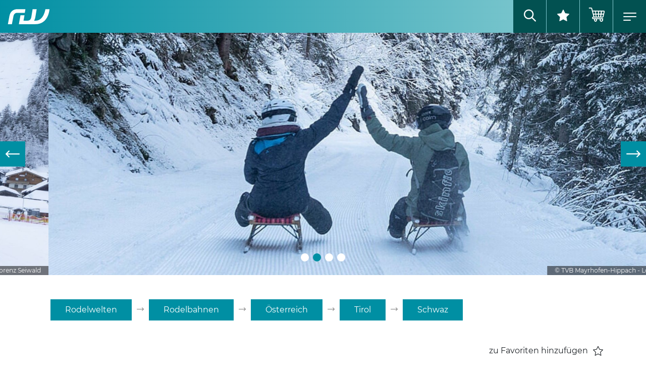

--- FILE ---
content_type: text/html; charset=utf-8
request_url: https://www.rodelwelten.com/rodelbahnen/detail/tristenbachalm
body_size: 7509
content:
<!DOCTYPE html>
<html lang="de-DE">
<head>
    <meta charset="utf-8">

<!-- 
	Created by Villa Marianne Werbeagentur - www.villa-marianne.com

	This website is powered by TYPO3 - inspiring people to share!
	TYPO3 is a free open source Content Management Framework initially created by Kasper Skaarhoj and licensed under GNU/GPL.
	TYPO3 is copyright 1998-2026 of Kasper Skaarhoj. Extensions are copyright of their respective owners.
	Information and contribution at https://typo3.org/
-->


<title>Rodelbahn Tristenbachalm - Rodelwelten</title>
<meta name="generator" content="TYPO3 CMS">
<meta name="robots" content="index,follow">
<meta name="description" content="Alle Infos und Details zur Rodelbahn Tristenbachalm auf rodelwelten.com, der Website für alle Rodelfans">
<meta name="keywords" content="Rodelwelten, Rodelbahn, Schlittenbahn, Tristenbach, Tristenbachalm, Alm, Ginzling, Zillertal, Tirol, Österreich, Austria, rodeln, schlittenfahren,">
<meta name="viewport" content="width=device-width, initial-scale=1">
<meta property="og:title" content="Rodelbahn Tristenbachalm - rodelwelten.com">
<meta property="og:description" content="Alle Infos und Details zur Rodelbahn Tristenbachalm auf rodelwelten.com, der Website für alle Rodelfans">
<meta property="og:image" content="https://www.rodelwelten.com/fileadmin/_processed_/c/b/csm_ginzling1_fb20b96029.jpg">
<meta property="og:image:width" content="1200">
<meta property="og:image:height" content="630">
<meta property="og:type" content="Website">
<meta property="og:url" content="https://www.rodelwelten.com/rodelbahnen/detail/tristenbachalm">
<meta name="twitter:card" content="summary">


<link href="/_assets/vite/assets/Main-CEqvF82F.css" rel="stylesheet" >






            <link rel="apple-touch-icon" sizes="180x180" href="/favicons/apple-touch-icon.png">
            <link rel="icon" type="image/png" sizes="32x32" href="/favicons/favicon-32x32.png">
            <link rel="icon" type="image/png" sizes="16x16" href="/favicons/favicon-16x16.png">
            <link rel="manifest" href="/favicons/site.webmanifest">
            <link rel="mask-icon" href="/favicons/safari-pinned-tab.svg" color="#5bbad5">
            <link rel="shortcut icon" href="/favicons/favicon.ico">
            <meta name="msapplication-TileColor" content="#025151">
            <meta name="msapplication-config" content="/favicons/browserconfig.xml">
            <meta name="theme-color" content="#ffffff"><script src="https://cc.villa-marianne.com/app.js?apiKey=53d30df9180368f5522c9b23d60939f78cfa36a34a482ae7&amp;domain=681623dc4cdf5766ed084082" referrerpolicy="origin"></script>            <script type="text/x-ccm-loader" data-ccm-loader-src="https://www.googletagmanager.com/gtag/js?id=G-9K3L21SDQN"></script>
            <script type="text/x-ccm-loader">
                window.dataLayer = window.dataLayer || [];
                function gtag(){dataLayer.push(arguments);}
                gtag('js', new Date());
                gtag('config', 'G-9K3L21SDQN', {'anonymize_ip': true});
            </script>

</head>
<body id="page-88">




<div id="top">
    <div id="logo">
        <a href="/">
            <img class="img-fluid" alt="Logo" src="/_assets/4bae54a22171e3090d1b727a2426172f/Images/Logo.svg" width="61" height="22" />
        </a>
    </div>


    

<nav id="mainmenu">
    <div id="mainmenu-background" class="h-100">
        <div id="mainmenu-inner" class="container h-100">
            <ul class="level1">
                
                    <li class="nav-item nav-item-78 active">

                        
    <a href="/">
        Home
    </a>


                        
                    </li>
                
                    <li class="nav-item nav-item-79 active">

                        
    <a href="/rodelbahnen">
        Rodelbahnen
    </a>


                        
                            <div class="slide-trigger icon-next"></div>
                            <ul class="level2 parent-79">
                                <li class="slide-back"><span class="icon-next"></span>Rodelbahnen</li>
                                
                                    <li class="nav-item nav-item-89">
                                        
    <a href="/rodelbahnen/region/oesterreich">
        Österreich
    </a>

                                    </li>
                                
                                    <li class="nav-item nav-item-125">
                                        
    <a href="/rodelbahnen/region/italien">
        Italien
    </a>

                                    </li>
                                
                                    <li class="nav-item nav-item-176">
                                        
    <a href="/rodelbahnen/region/deutschland">
        Deutschland
    </a>

                                    </li>
                                
                                    <li class="nav-item nav-item-135">
                                        
    <a href="/rodelbahnen/region/schweiz">
        Schweiz
    </a>

                                    </li>
                                
                                    <li class="nav-item nav-item-193">
                                        
    <a href="/rodelbahnen/tag/417">
        Sommerrodelbahnen
    </a>

                                    </li>
                                
                                    <li class="nav-item nav-item-95">
                                        
    <a href="/rodelbahnen/karte">
        Karte
    </a>

                                    </li>
                                
                            </ul>
                        
                    </li>
                
                    <li class="nav-item nav-item-98">

                        
    <a href="/rodelhuetten">
        Hütten
    </a>


                        
                            <div class="slide-trigger icon-next"></div>
                            <ul class="level2 parent-98">
                                <li class="slide-back"><span class="icon-next"></span>Hütten</li>
                                
                                    <li class="nav-item nav-item-149">
                                        
    <a href="/huetten/region/oesterreich">
        Österreich
    </a>

                                    </li>
                                
                                    <li class="nav-item nav-item-150">
                                        
    <a href="/huetten/region/italien">
        Italien
    </a>

                                    </li>
                                
                                    <li class="nav-item nav-item-194">
                                        
    <a href="/huetten/region/deutschland">
        Deutschland
    </a>

                                    </li>
                                
                                    <li class="nav-item nav-item-155">
                                        
    <a href="/rodelhuetten/karte">
        Karte
    </a>

                                    </li>
                                
                            </ul>
                        
                    </li>
                
                    <li class="nav-item nav-item-90">

                        
    <a href="/sicher-rodeln">
        Sicher Rodeln
    </a>


                        
                    </li>
                
                    <li class="nav-item nav-item-91">

                        
    <a href="/rodelguide">
        Rodelguide
    </a>


                        
                            <div class="slide-trigger icon-next"></div>
                            <ul class="level2 parent-91">
                                <li class="slide-back"><span class="icon-next"></span>Rodelguide</li>
                                
                                    <li class="nav-item nav-item-192">
                                        
    <a href="/zertifizierte-rodelguides">
        Zertifizierte Rodelguides
    </a>

                                    </li>
                                
                            </ul>
                        
                    </li>
                
                    <li class="nav-item nav-item-93">

                        
    <a href="/hersteller">
        Rodelhersteller
    </a>


                        
                    </li>
                
                    <li class="nav-item nav-item-178">

                        
    <a href="https://shop.rodelwelten.com/">
        Shop
    </a>


                        
                    </li>
                
            </ul>
        </div>
    </div>
</nav>




    

    <div id="top-right">
        <div class="button button-search">
            <div class="search"></div>
        </div>
        
        <div class="button">
            <div class="favorites"></div>
        </div>
        <div class="button">
            



<div class="tx-vm-shop">
	
    <a href="https://shop.rodelwelten.com/checkout">
        <div class="cartbutton">
            <div class="cartcount"></div>
        </div>
    </a>

</div>


        </div>
        <div class="button burger-wrap"><div id="burger"><span></span><span></span><span></span></div></div>
    </div>
</div>



<div id="content">
    
    
    
<div class="container-fluid"><div id="c1711" class="frame frame-type-vmtracks_trackdetail"><div id="track-show" class="vmtracks-show"><div id="slider"><div class="swiper swiper-default" data-slides="4"><div class="swiper-wrapper"><div class="swiper-slide"><figure><picture><source srcset="/fileadmin/_processed_/c/b/csm_ginzling1_e53ee40931.webp" media="(max-width: 575px)"><source srcset="/fileadmin/_processed_/c/b/csm_ginzling1_4ebc156646.webp" media="(max-width: 767px)"><source srcset="/fileadmin/_processed_/c/b/csm_ginzling1_bc031d133d.webp" media="(max-width: 1023px)"><source srcset="/fileadmin/_processed_/c/b/csm_ginzling1_5e62059b2f.webp" media="(max-width: 1279px)"><img class="img-fluid" loading="eager" src="/fileadmin/_processed_/c/b/csm_ginzling1_e5d62cef3f.webp" width="2000" height="750" alt="" /></picture><figcaption class="slider-caption container"><div class="caption-wrap"><div class="caption-title"><p>© TVB Mayrhofen-Hippach - Lorenz Seiwald</p></div></div></figcaption></figure></div><div class="swiper-slide"><figure><picture><source srcset="/fileadmin/_processed_/c/5/csm_ginzling4_9aa61d66b3.webp" media="(max-width: 575px)"><source srcset="/fileadmin/_processed_/c/5/csm_ginzling4_05dc6a14f3.webp" media="(max-width: 767px)"><source srcset="/fileadmin/_processed_/c/5/csm_ginzling4_487ead290f.webp" media="(max-width: 1023px)"><source srcset="/fileadmin/_processed_/c/5/csm_ginzling4_8bd674d711.webp" media="(max-width: 1279px)"><img class="img-fluid" loading="eager" src="/fileadmin/_processed_/c/5/csm_ginzling4_6656ca8f2a.webp" width="2000" height="750" alt="" /></picture><figcaption class="slider-caption container"><div class="caption-wrap"><div class="caption-title"><p>© TVB Mayrhofen-Hippach - Lorenz Seiwald</p></div></div></figcaption></figure></div><div class="swiper-slide"><figure><picture><source srcset="/fileadmin/_processed_/0/f/csm_ginzling2_b49897de91.webp" media="(max-width: 575px)"><source srcset="/fileadmin/_processed_/0/f/csm_ginzling2_894a2eba4b.webp" media="(max-width: 767px)"><source srcset="/fileadmin/_processed_/0/f/csm_ginzling2_8884ecb823.webp" media="(max-width: 1023px)"><source srcset="/fileadmin/_processed_/0/f/csm_ginzling2_1647b16b92.webp" media="(max-width: 1279px)"><img class="img-fluid" loading="eager" src="/fileadmin/_processed_/0/f/csm_ginzling2_6680e4970e.webp" width="2000" height="750" alt="" /></picture><figcaption class="slider-caption container"><div class="caption-wrap"><div class="caption-title"><p>© TVB Mayrhofen-Hippach - Lorenz Seiwald</p></div></div></figcaption></figure></div><div class="swiper-slide"><figure><picture><source srcset="/fileadmin/_processed_/7/8/csm_ginzling3_86410a107c.webp" media="(max-width: 575px)"><source srcset="/fileadmin/_processed_/7/8/csm_ginzling3_7468daf9a0.webp" media="(max-width: 767px)"><source srcset="/fileadmin/_processed_/7/8/csm_ginzling3_041d8503a0.webp" media="(max-width: 1023px)"><source srcset="/fileadmin/_processed_/7/8/csm_ginzling3_01b3c131d8.webp" media="(max-width: 1279px)"><img class="img-fluid" loading="eager" src="/fileadmin/_processed_/7/8/csm_ginzling3_0cc70b7bf4.webp" width="2000" height="750" alt="" /></picture><figcaption class="slider-caption container"><div class="caption-wrap"><div class="caption-title"><p>© TVB Mayrhofen-Hippach - Lorenz Seiwald</p></div></div></figcaption></figure></div></div><div class="swiper-button swiper-button-prev"></div><div class="swiper-button swiper-button-next"></div><div class="swiper-pagination"></div></div></div><div class="container my-5"><div class="container my-5"><nav id="breadcrumb"><ul><li class="btn btn-primary"><a href="/">Rodelwelten</a></li><li><span class="icon icon-right-arrow"></span></li><li class="btn btn-primary"><a href="/rodelbahnen">Rodelbahnen</a></li><li><span class="icon icon-right-arrow"></span></li><li class="btn btn-primary"><a href="/rodelbahnen/region/oesterreich">Österreich</a></li><li><span class="icon icon-right-arrow"></span></li><li class="btn btn-primary"><a href="/rodelbahnen/region/tirol">Tirol</a></li><li><span class="icon icon-right-arrow"></span></li><li class="btn btn-primary"><a href="/rodelbahnen/region/schwaz">Schwaz</a></li></ul></nav></div></div><div class="container my-5"><div class="header header1"><div class="track-fav" data-type="track" data-uid="781" data-title="Rodelbahn Tristenbachalm" data-uri="/rodelbahnen/detail/tristenbachalm">
                zu Favoriten hinzufügen
                <span class="icon icon-star-outline"></span><span class="icon icon-star"></span></div><h1>Rodelbahn Tristenbachalm</h1></div><div class="row mb-5"><div class="col-sm-6"><div class="headline">Schwierigkeit</div><div class="difficulties"><div class="difficulty easy"><div class="difficulty-title">Leicht</div></div><div class="difficulty medium active"><div class="difficulty-title">Mittel</div></div><div class="difficulty hard"><div class="difficulty-title">Schwer</div></div></div></div></div><div class="row mb-5"><div class="col-md-6"><table class="table details"><tr><th>Länge</th><td>3000 m</td></tr><tr><th>Gehzeit</th><td>45 Minuten</td></tr><tr><th>Beleuchtung</th><td>Ja</td></tr><tr><th>Rodelverleih</th><td>Ja</td></tr><tr><th>Lawinengefahr</th><td>Mittel</td></tr><tr><th>Öffentliche Anreise</th><td>Nein</td></tr></table></div><div class="col-md-6"><table class="table details"><tr><th>Höhe oben</th><td>1177 m</td></tr><tr><th>Höhe unten</th><td>900 m</td></tr><tr><th>Höhenmeter</th><td>277 m</td></tr><tr><th>Gefälle &Oslash;</th><td>9,2 %</td></tr><tr><th>Aufstieg getrennt</th><td>Nein</td></tr><tr><th>Aufstiegshilfe</th><td>Nein</td></tr></table></div></div><div id="reports-list"><div class="header header3"><h3>Aktuelle Berichte</h3></div><div class="alert alert-danger">Derzeit sind keine aktuellen Berichte für "Rodelbahn Tristenbachalm" vorhanden!</div></div><div class="text-center mb-5"><a href="#report-form" class="btn btn-primary mt-2">Bericht schreiben</a></div><div class="my-5"><h2>ALLGEMEINES:</h2><p>Die Rodelbahn Tristenbachalm ist im Sommer eine normale Straße, die im Winter zur Rodelbahn umfunktioniert wird.</p><p>Auf ca. 3 km Länge wird dem Rodler dabei einiges an Abwechslung geboten. Schnelle steilerer gerade Stücke wechseln mit scharfen S-Kurven, kleine Sprünge und schmale 180° Turns würzen die Strecke.</p><p>Die Bahn wird regelmäßig präpariert und auch die Gefahrenstellen sind durch Netze gesichert.&nbsp;<br /><br /> Rodeln kann man auf der&nbsp;Tristenbachalm für nur € 4,50 ausleihen. Direkt im Ziel in Ginzling bzw. am Auslauf der Rodelbahn gibt es einen markierten Bereich und hier kann man die Leihrodeln. Niemand muss seine eigene Rodel mitbringen oder die Leihrodeln wieder zur Alm hochbringen.<br /><br /> ACHTUNG: Bitte beachte im Winter unbedingt die Lawinenwarntafeln, bei einer Sperre bitte die Bahn nicht benutzen!</p><p>Öffnungszeiten: Mittwoch - Sonntag 12:00 bis 21:00 Uhr</p><p>Mehr Informationen zu Zustand und Sperren finden Sie <a href="http://www.tristenbachalm.at/" target="_blank">HIER</a></p></div><div class="header header3"><h3>Hütten</h3></div><div class="bg-gray mb-5"><div class="hut-content"><h4>Tristenbachalm</h4><table class="table mb-0"><tr><th>Seehöhe:</th><td>1200</td></tr><tr><th>Tel:</th><td>+43 5286 20888 / +43 664 1988277</td></tr><tr><th>Email:</th><td><a href="mailto:info@tristenbachalm.at">info@tristenbachalm.at</a></td></tr><tr><th>Web:</th><td><a href="http://www.tristenbachalm.at/" target="_blank">http://www.tristenbachalm.at/</a></td></tr></table><a class="btn btn-primary btn-arrow mt-1" href="/huetten/detail/h/tristenbachalm">Mehr Details</a></div></div><div class="header"><h3>Streckenverlauf</h3></div><div class="tracks-map"><div id="map-canvas" class="map-canvas"></div></div><div class="legend mb-5"><div class="legend-sledrun">Rodelbahn</div></div><div class="mb-5"><div class="header"><h3>Tags</h3></div><a class="btn btn-sm btn-primary mb-1 me-1" href="/rodelbahnen/tag/7">Gehzeit kürzer als 60 Minuten</a><a class="btn btn-sm btn-primary mb-1 me-1" href="/rodelbahnen/tag/10">Kurze Rodelbahn unter 5km</a><a class="btn btn-sm btn-primary mb-1 me-1" href="/rodelbahnen/tag/9">Beleuchtung</a><a class="btn btn-sm btn-primary mb-1 me-1" href="/rodelbahnen/tag/430">TVB Mayrhofen-Hippach</a><a class="btn btn-sm btn-primary mb-1 me-1" href="/rodelbahnen/tag/431">Ginzling</a><a class="btn btn-sm btn-primary mb-1 me-1" href="/rodelbahnen/tag/426">Rodelverleih</a></div><div class="mb-5"><div class="header"><h3>nützliche Links</h3></div><!--            <div class="row small-gutter track-buttons">--><div class="row track-buttons"><div class="col-sm-6 col-lg-3"><a class="btn btn-secondary btn-sun has-icon has-icon-left" target="_blank" href="https://www.meteoblue.com/de/wetter/aktuell/NE"><span class="icon icon-sun"></span>Wetter<br />Vorschau
                    </a></div><div class="col-sm-6 col-lg-3"><a class="btn btn-secondary btn-correct has-icon has-icon-left" href="mailto:info@rodelwelten.com?subject=Korrektur-Vorschläge%20Rodelbahn%20Tristenbachalm"><span class="icon icon-correct"></span>Korrekturen<br />vorschlagen</a></div><div class="col-sm-6 col-lg-3"><a class="btn btn-secondary btn-route has-icon has-icon-left" target="_blank" href="https://www.google.com/maps/dir/?api=1&destination=,"><span class="icon icon-route"></span>Routen-<br />planer
                    </a></div><div class="col-sm-6 col-lg-3"><div class="share-buttons"><a href="https://www.facebook.com/share.php?u=https://www.rodelwelten.com/rodelbahnen/detail/tristenbachalm" target="_blank" class="btn btn-facebook btn-route has-icon popup"><span class="icon icon-facebook"></span></a><a href="https://twitter.com/intent/tweet?text=Rodelbahn%20Tristenbachalm&url=https://www.rodelwelten.com/rodelbahnen/detail/tristenbachalm" class="btn btn-twitter btn-route has-icon popup"><span class="icon icon-twitter"></span></a><a href="mailto:?subject=Rodelbahn%20Tristenbachalm&body=https://www.rodelwelten.com/rodelbahnen/detail/tristenbachalm" class="btn btn-dark btn-email btn-route has-icon"><span class="icon icon-email"></span></a></div></div></div></div></div><div class="container my-5"><div id="report-form"><div class="header header3"><h3>Neuen Bericht verfassen</h3></div><p class="small">Bitte beachten Sie unsere <a href="/beurteilungskriterien">Beurteilungskriterien</a></p><form id="reportform" action="/rodelbahnen/detail?tx_vmtracks_trackdetail%5Baction%5D=createReport&amp;tx_vmtracks_trackdetail%5Bcontroller%5D=Track&amp;tx_vmtracks_trackdetail%5Btrack%5D=781&amp;cHash=c50ef44360791860915e47550bafe535" method="post"><div><input type="hidden" name="tx_vmtracks_trackdetail[__referrer][@extension]" value="VmTracks" ><input type="hidden" name="tx_vmtracks_trackdetail[__referrer][@controller]" value="Track" ><input type="hidden" name="tx_vmtracks_trackdetail[__referrer][@action]" value="show" ><input type="hidden" name="tx_vmtracks_trackdetail[__referrer][arguments]" value="YTozOntzOjY6ImFjdGlvbiI7czo0OiJzaG93IjtzOjEwOiJjb250cm9sbGVyIjtzOjU6IlRyYWNrIjtzOjU6InRyYWNrIjtzOjM6Ijc4MSI7fQ==07c1a1c19ed0b294906f6c3baa7373689c85eea4" ><input type="hidden" name="tx_vmtracks_trackdetail[__referrer][@request]" value="{&quot;@extension&quot;:&quot;VmTracks&quot;,&quot;@controller&quot;:&quot;Track&quot;,&quot;@action&quot;:&quot;show&quot;}b93c5cb0b828e8ed5939c81ba6bb6201a5c27e11" ><input type="hidden" name="tx_vmtracks_trackdetail[__trustedProperties]" value="{&quot;newReport&quot;:{&quot;author&quot;:1,&quot;date&quot;:1,&quot;state&quot;:1,&quot;message&quot;:1}}aabfeaac0ac7371338b3c3cd4bcdc46d0bbc5f08" ></div><div class="row"><div class="col-sm-4"><div class="form-group"><label class="control-label" for="author">Autor/Autorin<span class="required">*</span></label><div class="input"><input class="form-control" id="author" type="text" name="tx_vmtracks_trackdetail[newReport][author]" required="required" /></div></div></div><div class="col-sm-4"><div class="form-group"><label class="control-label" for="date">Datum<span class="required">*</span></label><div class="input"><input class="form-control datepicker" id="date" readonly="readonly" type="text" name="tx_vmtracks_trackdetail[newReport][date]" required="required" /></div></div></div><div class="col-sm-4"><div class="form-group"><label class="control-label" for="state">Zustand<span class="required">*</span></label><div class="input"><select class="form-control" id="state" required="required" name="tx_vmtracks_trackdetail[newReport][state]"><option value="0">Keine Beurteilung</option><option value="1">Sehr Gut</option><option value="2">Gut</option><option value="3">Mittelmäßig</option><option value="4">Schlecht</option><option value="5">Geht nicht</option></select></div></div></div></div><div class="form-group"><label class="control-label" for="message">Ihre Meinung<span class="required">*</span></label><div class="input"><textarea class="form-control" id="message" name="tx_vmtracks_trackdetail[newReport][message]" required="required"></textarea></div></div><div class="actions"><nav class="form-navigation"><div class="btn-toolbar" role="toolbar"><div class="btn-group" role="group"><span class="btn-group next submit"><button class="btn btn-primary" type="submit">Absenden</button></span></div></div></nav></div></form></div></div><div class="loader"><svg width="40" height="40" viewBox="0 0 135 135" xmlns="http://www.w3.org/2000/svg" fill="#008fa3"><path d="M67.447 58c5.523 0 10-4.477 10-10s-4.477-10-10-10-10 4.477-10 10 4.477 10 10 10zm9.448 9.447c0 5.523 4.477 10 10 10 5.522 0 10-4.477 10-10s-4.478-10-10-10c-5.523 0-10 4.477-10 10zm-9.448 9.448c-5.523 0-10 4.477-10 10 0 5.522 4.477 10 10 10s10-4.478 10-10c0-5.523-4.477-10-10-10zM58 67.447c0-5.523-4.477-10-10-10s-10 4.477-10 10 4.477 10 10 10 10-4.477 10-10z"><animateTransform attributeName="transform" type="rotate" from="0 67 67" to="-360 67 67" dur="2.5s" repeatCount="indefinite"></animateTransform></path><path d="M28.19 40.31c6.627 0 12-5.374 12-12 0-6.628-5.373-12-12-12-6.628 0-12 5.372-12 12 0 6.626 5.372 12 12 12zm30.72-19.825c4.686 4.687 12.284 4.687 16.97 0 4.686-4.686 4.686-12.284 0-16.97-4.686-4.687-12.284-4.687-16.97 0-4.687 4.686-4.687 12.284 0 16.97zm35.74 7.705c0 6.627 5.37 12 12 12 6.626 0 12-5.373 12-12 0-6.628-5.374-12-12-12-6.63 0-12 5.372-12 12zm19.822 30.72c-4.686 4.686-4.686 12.284 0 16.97 4.687 4.686 12.285 4.686 16.97 0 4.687-4.686 4.687-12.284 0-16.97-4.685-4.687-12.283-4.687-16.97 0zm-7.704 35.74c-6.627 0-12 5.37-12 12 0 6.626 5.373 12 12 12s12-5.374 12-12c0-6.63-5.373-12-12-12zm-30.72 19.822c-4.686-4.686-12.284-4.686-16.97 0-4.686 4.687-4.686 12.285 0 16.97 4.686 4.687 12.284 4.687 16.97 0 4.687-4.685 4.687-12.283 0-16.97zm-35.74-7.704c0-6.627-5.372-12-12-12-6.626 0-12 5.373-12 12s5.374 12 12 12c6.628 0 12-5.373 12-12zm-19.823-30.72c4.687-4.686 4.687-12.284 0-16.97-4.686-4.686-12.284-4.686-16.97 0-4.687 4.686-4.687 12.284 0 16.97 4.686 4.687 12.284 4.687 16.97 0z"><animateTransform attributeName="transform" type="rotate" from="0 67 67" to="360 67 67" dur="8s" repeatCount="indefinite"></animateTransform></path></svg></div></div><script>
        var mapCanvas = document.getElementById('map-canvas');
        var paths = [];
        
            var data = null;
            
                    data = '/fileadmin/user_upload/bilder/bahnimport/rodelbahn-tristenbachalm.gpx';
                

            paths.push({
                type: 'sledrun',
                data: data
            });

        

        var markers = [];
        
    </script></div></div>


</div>
<div class="vm-overlay" id="fav-list">
    <div class="header header2">
        <h2 class="ce-headline-center">Meine Favoriten</h2>
    </div>
    <div class="container">
        <div class="tracks-list tracks-list-simple"></div>
    </div>
</div>

<div class="vm-overlay" id="global-search">
    <div class="container">
        

<div class="row">
    <div class="col-md-6">
        <div class="bg-gray p-4 my-2">
            <h3>Rodelbahnen</h3>
            <form action="/rodelbahnen/suche?tx_vmtracks_trackssearch%5Baction%5D=searchResultRdrct&amp;tx_vmtracks_trackssearch%5Bcontroller%5D=Track&amp;cHash=1159dbe534dfaf34d121fea30a9454db" method="post">
<div>
<input type="hidden" name="tx_vmtracks_trackssearch[__referrer][@extension]" value="VmTracks" >
<input type="hidden" name="tx_vmtracks_trackssearch[__referrer][@controller]" value="Base" >
<input type="hidden" name="tx_vmtracks_trackssearch[__referrer][@action]" value="globalSearch" >
<input type="hidden" name="tx_vmtracks_trackssearch[__referrer][arguments]" value="YTowOnt9c3f7bb0f43b7553d3d478f5f439206708ed392ea" >
<input type="hidden" name="tx_vmtracks_trackssearch[__referrer][@request]" value="{&quot;@extension&quot;:&quot;VmTracks&quot;,&quot;@controller&quot;:&quot;Base&quot;,&quot;@action&quot;:&quot;globalSearch&quot;}fe357cefc4f19ae0630f6c1dffba47e5acf131cf" >
<input type="hidden" name="tx_vmtracks_trackssearch[__trustedProperties]" value="[]ca5e8093b56cec145e70f683f2f13aa131463812" >
</div>

                <div class="input-group">
                    <input placeholder="z.B. Feldringalm" class="form-control sword" type="text" name="tx_vmtracks_trackssearch[sword]" required="required" data-url="/rodelbahnen/detail?tx_vmtracks_trackssearch%5Baction%5D=searchResultAjax&amp;tx_vmtracks_trackssearch%5Bcontroller%5D=Track&amp;type=214417122020&amp;cHash=7804c62256d49ad2d1910563e3642493">
                    <div class="input-group-append">
                        <button type="submit" class="btn btn-secondary has-icon has-icon-right">Suchen <span class="icon icon-search"></span></button>
                    </div>
                </div>
            </form>
        </div>
    </div>
    <div class="col-md-6">
        <div class="bg-gray p-4 my-2">
            <h3>Hütten</h3>
            <form action="/rodelhuetten/suche?tx_vmtracks_hutssearch%5Baction%5D=searchResultRdrct&amp;tx_vmtracks_hutssearch%5Bcontroller%5D=Hut&amp;cHash=ff9b6c16632cb66105b649cfcf423b93" method="post">
<div>
<input type="hidden" name="tx_vmtracks_hutssearch[__referrer][@extension]" value="VmTracks" >
<input type="hidden" name="tx_vmtracks_hutssearch[__referrer][@controller]" value="Base" >
<input type="hidden" name="tx_vmtracks_hutssearch[__referrer][@action]" value="globalSearch" >
<input type="hidden" name="tx_vmtracks_hutssearch[__referrer][arguments]" value="YTowOnt9c3f7bb0f43b7553d3d478f5f439206708ed392ea" >
<input type="hidden" name="tx_vmtracks_hutssearch[__referrer][@request]" value="{&quot;@extension&quot;:&quot;VmTracks&quot;,&quot;@controller&quot;:&quot;Base&quot;,&quot;@action&quot;:&quot;globalSearch&quot;}fe357cefc4f19ae0630f6c1dffba47e5acf131cf" >
<input type="hidden" name="tx_vmtracks_hutssearch[__trustedProperties]" value="[]ca5e8093b56cec145e70f683f2f13aa131463812" >
</div>

                <div class="input-group">
                    <input placeholder="z.B. Birgitzer Alm" class="form-control sword" type="text" name="tx_vmtracks_hutssearch[sword]" required="required" data-url="/rodelbahnen/detail?tx_vmtracks_hutssearch%5Baction%5D=searchResultAjax&amp;tx_vmtracks_hutssearch%5Bcontroller%5D=Hut&amp;type=114422122020&amp;cHash=50074890efbed4dba0d3640f32cc2fac">
                    <div class="input-group-append">
                        <button type="submit" class="btn btn-secondary has-icon has-icon-right">Suchen <span class="icon icon-search"></span></button>
                    </div>
                </div>
            </form>
        </div>
    </div>
</div>


    </div>
</div>

<footer class="bg-primary">
    
<div id="c1703" class="frame frame-type-container-1col py-4 py-sm-4 py-md-5 py-lg-6 bg-gray"><div class="container-wide"><div id="c1704" class="frame frame-type-text"><div class="header header3 text-center"><h3>Partner</h3></div></div><div id="c910" class="frame frame-type-image mt-1 partner"><div class="ce-image ce-center ce-above"><div class="row row-cols-2 row-cols-sm-2 row-cols-md-2 row-cols-lg-2 g-0"><div class="col"><figure class="image is-svg"><img alt="Rodel Austria - österr. Rodelverband" src="/fileadmin/user_upload/bilder/partner/rodel-austria.svg" width="85" height="90" /></figure></div><div class="col"><figure class="image is-svg"><img alt="Tiroler Versicherung" src="/fileadmin/user_upload/tiroler.svg" width="303" height="90" /></figure></div></div></div></div></div></div>

<div id="c1705" class="frame frame-type-container-1col py-3 py-sm-3 py-md-4 py-lg-4 bg-primary"><div class="container"><div id="c964" class="frame frame-type-image mt-2 mb-5"><div class="ce-image ce-center ce-above"><div class="row row-cols-1 row-cols-sm-1 row-cols-md-1 row-cols-lg-1 g-0"><div class="col"><figure class="image is-svg"><img alt="Rodelwelten Logo" src="/fileadmin/user_upload/bilder/logo.svg" width="100" height="36" /></figure></div></div></div></div><div id="c898" class="frame frame-type-text"><p><strong>RODELWELTEN</strong><br>Stadionstrasse 1<br>6020 Innsbruck<br>Austria<br><a href="mailto:info@rodelwelten.com&amp;nbsp;">info@rodelwelten.com</a></p></div><div id="c897" class="frame frame-type-menu_subpages py-4 py-sm-0 py-md-0 py-lg-0 mt-4"><nav><ul class="d-flex"><li class="nav-item nav-item-94"><a href="/beurteilungskriterien">
        Beurteilungskriterien
    </a></li><li class="nav-item nav-item-17"><a href="/datenschutz">
        Datenschutz
    </a></li><li class="nav-item nav-item-156"><a href="/impressum">
        Impressum
    </a></li><li class="nav-item nav-item-160"><a href="/bildrechte">
        Bildrechte
    </a></li><li class="nav-item nav-item-198"><a href="/#CCM.openWidget">
        Cookies
    </a></li><li class="nav-item nav-item-85"><a href="/kontakt">
        Kontakt
    </a></li></ul></nav></div></div></div>

</footer>

<script type="module" src="/_assets/vite/assets/Main.entry-ZBX7tHOz.js"></script>
<script type="module" src="/_assets/vite/assets/VmTracks.entry-Dbi22p_F.js"></script>
<script src="/_assets/6a4bcf2bb8de92bc6214c2d43f761642/JavaScript/Map.js?1750061345"></script>
<script data-ccm-loader-src="https://maps.googleapis.com/maps/api/js?key=AIzaSyBZMHf3Q2Prle2diF2HOIC-3bBWZkwMpOE&amp;callback=initMap" type="text/x-ccm-loader" src="/#"></script>


</body>
</html>

--- FILE ---
content_type: image/svg+xml
request_url: https://www.rodelwelten.com/fileadmin/user_upload/bilder/logo.svg
body_size: 183
content:
<svg xmlns="http://www.w3.org/2000/svg" viewBox="0 0 61.97 22.43"><path d="M26.26.08c-1.64,0-10.65,0-11.89,0C8,.09,3.82,4.1,2.74,10.23L.47,22.39H6.38l2.3-11.9c.51-2.93,2.52-4.94,5.25-4.94H25.36Z" style="fill:#fff"/><path d="M55.64.08S53.38,17.44,40.93,17.22H39a13.92,13.92,0,0,0,1.84-5l2-12.16H36.87l-2,12.16c-.51,2.93-2.52,4.94-5.24,4.94h-2c-1.74,0-3,0-3.36-.07v.07h-.79l1.44-8H19L16.64,22.39H17v0c.85,0,3.76,0,6.55,0h0c1.64,0,15.73,0,17,0C60.56,22.76,61.68.08,61.68.08Z" style="fill:#fff"/></svg>

--- FILE ---
content_type: image/svg+xml
request_url: https://www.rodelwelten.com/fileadmin/user_upload/bilder/partner/rodel-austria.svg
body_size: 1406
content:
<svg xmlns="http://www.w3.org/2000/svg" viewBox="0 0 369.24 390.67"><path d="M28.34,392.16H19.7l-7.44-12.5H7.39v12.5H0V356.68H14a13.27,13.27,0,0,1,8.93,3.09,10.45,10.45,0,0,1,3.62,8.4,11.08,11.08,0,0,1-1.74,6.28,10.93,10.93,0,0,1-4.73,3.95ZM7.39,363.05v10.24h5.89A6.35,6.35,0,0,0,17.5,372a5.34,5.34,0,0,0,0-7.56,6.25,6.25,0,0,0-4.22-1.35Z" transform="translate(0 -2.11)" style="fill:#000"/><path d="M48.52,356.05a17.65,17.65,0,0,1,13,5.24,17.91,17.91,0,0,1,5.21,13.2,17.78,17.78,0,0,1-18.24,18.3,17.75,17.75,0,0,1-18.25-18.3,18,18,0,0,1,5.19-13.2A17.63,17.63,0,0,1,48.52,356.05Zm7.72,10a10,10,0,0,0-7.72-3.28,10.09,10.09,0,0,0-7.75,3.26,11.91,11.91,0,0,0-3,8.42,11.71,11.71,0,0,0,3,8.28A10.09,10.09,0,0,0,48.52,386a10.06,10.06,0,0,0,7.7-3.26,11.7,11.7,0,0,0,3-8.28A12,12,0,0,0,56.24,366.09Z" transform="translate(0 -2.11)" style="fill:#000"/><path d="M83.22,356.68q9.14,0,14.27,4.68t5.14,13q0,8.4-5.12,13.08t-14.29,4.68H71.93V356.68ZM83,363.49H79.31V385.4H83c4,0,7-.95,9-2.87s3.12-4.61,3.12-8.08-1-6.22-3.12-8.12S86.94,363.49,83,363.49Z" transform="translate(0 -2.11)" style="fill:#000"/><path d="M130.73,356.68v6.76H115.18V371H128.7v6.32H115.18v8.06h15.93v6.76H107.8V356.68Z" transform="translate(0 -2.11)" style="fill:#000"/><path d="M143.9,356.68v29H159v6.52H136.52V356.68Z" transform="translate(0 -2.11)" style="fill:#000"/><path d="M177.45,356.05l17.19,36.11h-8.21l-2.27-5.45H170.6l-2.32,5.45h-8.16l17.14-36.11Zm-.09,14.29-4.44,10.57h8.92Z" transform="translate(0 -2.11)" style="fill:#000"/><path d="M224.33,356.68v22.74q0,6.18-3.7,9.77t-10.5,3.6q-6.81,0-10.5-3.6t-3.69-9.77V356.68h7.39v22.25a7.35,7.35,0,0,0,1.76,5.17,7.52,7.52,0,0,0,10.06,0,7.32,7.32,0,0,0,1.79-5.17V356.68Z" transform="translate(0 -2.11)" style="fill:#000"/><path d="M242.23,356.05a20.89,20.89,0,0,1,12.7,3.82l-3.52,6.22a15,15,0,0,0-9.22-3.38,7.07,7.07,0,0,0-4,1,3.23,3.23,0,0,0-1.52,2.85,3,3,0,0,0,1.35,2.58,15.89,15.89,0,0,0,5.22,1.76q6.7,1.35,9.39,3.79a8.55,8.55,0,0,1,2.68,6.64,10.47,10.47,0,0,1-3.6,8.3q-3.6,3.14-9.82,3.14-8.35,0-13.76-4.73l4-6.09a12.86,12.86,0,0,0,4.52,3,14.09,14.09,0,0,0,5.48,1.14,7.36,7.36,0,0,0,4.27-1.07,3.43,3.43,0,0,0,1.52-3,3.14,3.14,0,0,0-1.5-2.68,15.48,15.48,0,0,0-5.35-1.81q-6.57-1.4-9.18-3.93a8.86,8.86,0,0,1-2.6-6.64,9.87,9.87,0,0,1,3.62-7.87A13.84,13.84,0,0,1,242.23,356.05Z" transform="translate(0 -2.11)" style="fill:#000"/><path d="M287.71,356.68v6.52H276.22v29h-7.39v-29H257.34v-6.52Z" transform="translate(0 -2.11)" style="fill:#000"/><path d="M320.15,392.16H311.5l-7.43-12.5H299.2v12.5h-7.39V356.68h14a13.27,13.27,0,0,1,8.93,3.09,10.48,10.48,0,0,1,3.62,8.4,10.65,10.65,0,0,1-6.47,10.23ZM299.2,363.05v10.24h5.89a6.35,6.35,0,0,0,4.22-1.33,5.34,5.34,0,0,0,0-7.56,6.25,6.25,0,0,0-4.22-1.35Z" transform="translate(0 -2.11)" style="fill:#000"/><path d="M331.35,356.68v35.48H324V356.68Z" transform="translate(0 -2.11)" style="fill:#000"/><path d="M352.05,356.05l17.19,36.11H361l-2.27-5.45H345.2l-2.32,5.45h-8.16l17.14-36.11ZM352,370.34l-4.44,10.57h8.93Z" transform="translate(0 -2.11)" style="fill:#000"/><polygon points="83.87 211.62 34.99 316.03 106.08 315.89 139.68 237.41 83.87 211.62" style="fill:#000"/><path d="M184.63,2.11l-79.42,166,55.56,22.12,23.29-54.4,47.5,110.06c12,4.5,62,22.45,80.79,25.62Z" transform="translate(0 -2.11)" style="fill:#000"/><path d="M327.87,304.13c-10.21-.59-34-4.09-80-20.63l14.8,34.21,71.54-.14Z" transform="translate(0 -2.11)" style="fill:#000"/><path d="M81.37,165.41s77.27,31.84,84.6,34.37,11.9,3.46,19.25,2.59,9.53,3.32,6.57,7.83-12.57,11.39-36.81,1.64-81-33.64-90.49-39-19.7-13.6-2.09-13c0,0,10.86,1.9,19,5.6" transform="translate(0 -2.11)" style="fill:#000"/><path d="M346.81,275.2c6.64-5.09,11.85,15.06-10.65,21.85-18.62,5.61-89.9-20-130.15-36.49S46.91,192.08,32.75,181.32s-3.45-14.68,13.79-7.38c14.29,6,188.52,88.28,268.7,105.13C331.71,282.54,340.58,280,346.81,275.2Z" transform="translate(0 -2.11)" style="fill:#000"/><path d="M41,154.39a6,6,0,0,0,4.18,1.19C48,155.47,53,162.3,48,165S22,162.4,17.87,147.58,18.64,100.7,68.28,113c0,0,26.29,8.12,33.36,18.44s-3.73,13.21-8.12,13-12.1-2.48-17.43,1.87-23.16-3.39-7.25-14.45c0,0-26.51-10.69-34.7-2C25,139.5,30.83,149.23,41,154.39" transform="translate(0 -2.11)" style="fill:#000"/></svg>

--- FILE ---
content_type: application/javascript; charset=utf-8
request_url: https://www.rodelwelten.com/_assets/vite/assets/Main.entry-ZBX7tHOz.js
body_size: 131330
content:
function As(t){return t!==null&&typeof t=="object"&&"constructor"in t&&t.constructor===Object}function is(t,a){t===void 0&&(t={}),a===void 0&&(a={}),Object.keys(a).forEach(c=>{typeof t[c]>"u"?t[c]=a[c]:As(a[c])&&As(t[c])&&Object.keys(a[c]).length>0&&is(t[c],a[c])})}const Gs={body:{},addEventListener(){},removeEventListener(){},activeElement:{blur(){},nodeName:""},querySelector(){return null},querySelectorAll(){return[]},getElementById(){return null},createEvent(){return{initEvent(){}}},createElement(){return{children:[],childNodes:[],style:{},setAttribute(){},getElementsByTagName(){return[]}}},createElementNS(){return{}},importNode(){return null},location:{hash:"",host:"",hostname:"",href:"",origin:"",pathname:"",protocol:"",search:""}};function wt(){const t=typeof document<"u"?document:{};return is(t,Gs),t}const Vn={document:Gs,navigator:{userAgent:""},location:{hash:"",host:"",hostname:"",href:"",origin:"",pathname:"",protocol:"",search:""},history:{replaceState(){},pushState(){},go(){},back(){}},CustomEvent:function(){return this},addEventListener(){},removeEventListener(){},getComputedStyle(){return{getPropertyValue(){return""}}},Image(){},Date(){},screen:{},setTimeout(){},clearTimeout(){},matchMedia(){return{}},requestAnimationFrame(t){return typeof setTimeout>"u"?(t(),null):setTimeout(t,0)},cancelAnimationFrame(t){typeof setTimeout>"u"||clearTimeout(t)}};function ht(){const t=typeof window<"u"?window:{};return is(t,Vn),t}function Lt(t){return t===void 0&&(t=""),t.trim().split(" ").filter(a=>!!a.trim())}function Yn(t){const a=t;Object.keys(a).forEach(c=>{try{a[c]=null}catch{}try{delete a[c]}catch{}})}function Ti(t,a){return a===void 0&&(a=0),setTimeout(t,a)}function Bt(){return Date.now()}function Gn(t){const a=ht();let c;return a.getComputedStyle&&(c=a.getComputedStyle(t,null)),!c&&t.currentStyle&&(c=t.currentStyle),c||(c=t.style),c}function Un(t,a){a===void 0&&(a="x");const c=ht();let f,v,m;const C=Gn(t);return c.WebKitCSSMatrix?(v=C.transform||C.webkitTransform,v.split(",").length>6&&(v=v.split(", ").map(S=>S.replace(",",".")).join(", ")),m=new c.WebKitCSSMatrix(v==="none"?"":v)):(m=C.MozTransform||C.OTransform||C.MsTransform||C.msTransform||C.transform||C.getPropertyValue("transform").replace("translate(","matrix(1, 0, 0, 1,"),f=m.toString().split(",")),a==="x"&&(c.WebKitCSSMatrix?v=m.m41:f.length===16?v=parseFloat(f[12]):v=parseFloat(f[4])),a==="y"&&(c.WebKitCSSMatrix?v=m.m42:f.length===16?v=parseFloat(f[13]):v=parseFloat(f[5])),v||0}function yi(t){return typeof t=="object"&&t!==null&&t.constructor&&Object.prototype.toString.call(t).slice(8,-1)==="Object"}function Xn(t){return typeof window<"u"&&typeof window.HTMLElement<"u"?t instanceof HTMLElement:t&&(t.nodeType===1||t.nodeType===11)}function ft(){const t=Object(arguments.length<=0?void 0:arguments[0]),a=["__proto__","constructor","prototype"];for(let c=1;c<arguments.length;c+=1){const f=c<0||arguments.length<=c?void 0:arguments[c];if(f!=null&&!Xn(f)){const v=Object.keys(Object(f)).filter(m=>a.indexOf(m)<0);for(let m=0,C=v.length;m<C;m+=1){const S=v[m],T=Object.getOwnPropertyDescriptor(f,S);T!==void 0&&T.enumerable&&(yi(t[S])&&yi(f[S])?f[S].__swiper__?t[S]=f[S]:ft(t[S],f[S]):!yi(t[S])&&yi(f[S])?(t[S]={},f[S].__swiper__?t[S]=f[S]:ft(t[S],f[S])):t[S]=f[S])}}}return t}function _i(t,a,c){t.style.setProperty(a,c)}function Us(t){let{swiper:a,targetPosition:c,side:f}=t;const v=ht(),m=-a.translate;let C=null,S;const T=a.params.speed;a.wrapperEl.style.scrollSnapType="none",v.cancelAnimationFrame(a.cssModeFrameID);const R=c>m?"next":"prev",E=(J,U)=>R==="next"&&J>=U||R==="prev"&&J<=U,q=()=>{S=new Date().getTime(),C===null&&(C=S);const J=Math.max(Math.min((S-C)/T,1),0),U=.5-Math.cos(J*Math.PI)/2;let V=m+U*(c-m);if(E(V,c)&&(V=c),a.wrapperEl.scrollTo({[f]:V}),E(V,c)){a.wrapperEl.style.overflow="hidden",a.wrapperEl.style.scrollSnapType="",setTimeout(()=>{a.wrapperEl.style.overflow="",a.wrapperEl.scrollTo({[f]:V})}),v.cancelAnimationFrame(a.cssModeFrameID);return}a.cssModeFrameID=v.requestAnimationFrame(q)};q()}function Dt(t,a){return a===void 0&&(a=""),[...t.children].filter(c=>c.matches(a))}function Si(t){try{console.warn(t);return}catch{}}function ui(t,a){a===void 0&&(a=[]);const c=document.createElement(t);return c.classList.add(...Array.isArray(a)?a:Lt(a)),c}function Kn(t){const a=ht(),c=wt(),f=t.getBoundingClientRect(),v=c.body,m=t.clientTop||v.clientTop||0,C=t.clientLeft||v.clientLeft||0,S=t===a?a.scrollY:t.scrollTop,T=t===a?a.scrollX:t.scrollLeft;return{top:f.top+S-m,left:f.left+T-C}}function Qn(t,a){const c=[];for(;t.previousElementSibling;){const f=t.previousElementSibling;a?f.matches(a)&&c.push(f):c.push(f),t=f}return c}function Jn(t,a){const c=[];for(;t.nextElementSibling;){const f=t.nextElementSibling;a?f.matches(a)&&c.push(f):c.push(f),t=f}return c}function Ht(t,a){return ht().getComputedStyle(t,null).getPropertyValue(a)}function ki(t){let a=t,c;if(a){for(c=0;(a=a.previousSibling)!==null;)a.nodeType===1&&(c+=1);return c}}function Xs(t,a){const c=[];let f=t.parentElement;for(;f;)a?f.matches(a)&&c.push(f):c.push(f),f=f.parentElement;return c}function Ui(t,a){function c(f){f.target===t&&(a.call(t,f),t.removeEventListener("transitionend",c))}a&&t.addEventListener("transitionend",c)}function es(t,a,c){const f=ht();return t[a==="width"?"offsetWidth":"offsetHeight"]+parseFloat(f.getComputedStyle(t,null).getPropertyValue(a==="width"?"margin-right":"margin-top"))+parseFloat(f.getComputedStyle(t,null).getPropertyValue(a==="width"?"margin-left":"margin-bottom"))}let Xi;function Zn(){const t=ht(),a=wt();return{smoothScroll:a.documentElement&&a.documentElement.style&&"scrollBehavior"in a.documentElement.style,touch:!!("ontouchstart"in t||t.DocumentTouch&&a instanceof t.DocumentTouch)}}function Ks(){return Xi||(Xi=Zn()),Xi}let Ki;function $n(t){let{userAgent:a}=t===void 0?{}:t;const c=Ks(),f=ht(),v=f.navigator.platform,m=a||f.navigator.userAgent,C={ios:!1,android:!1},S=f.screen.width,T=f.screen.height,R=m.match(/(Android);?[\s\/]+([\d.]+)?/);let E=m.match(/(iPad).*OS\s([\d_]+)/);const q=m.match(/(iPod)(.*OS\s([\d_]+))?/),J=!E&&m.match(/(iPhone\sOS|iOS)\s([\d_]+)/),U=v==="Win32";let V=v==="MacIntel";const F=["1024x1366","1366x1024","834x1194","1194x834","834x1112","1112x834","768x1024","1024x768","820x1180","1180x820","810x1080","1080x810"];return!E&&V&&c.touch&&F.indexOf(`${S}x${T}`)>=0&&(E=m.match(/(Version)\/([\d.]+)/),E||(E=[0,1,"13_0_0"]),V=!1),R&&!U&&(C.os="android",C.android=!0),(E||J||q)&&(C.os="ios",C.ios=!0),C}function er(t){return t===void 0&&(t={}),Ki||(Ki=$n(t)),Ki}let Qi;function tr(){const t=ht();let a=!1;function c(){const f=t.navigator.userAgent.toLowerCase();return f.indexOf("safari")>=0&&f.indexOf("chrome")<0&&f.indexOf("android")<0}if(c()){const f=String(t.navigator.userAgent);if(f.includes("Version/")){const[v,m]=f.split("Version/")[1].split(" ")[0].split(".").map(C=>Number(C));a=v<16||v===16&&m<2}}return{isSafari:a||c(),needPerspectiveFix:a,isWebView:/(iPhone|iPod|iPad).*AppleWebKit(?!.*Safari)/i.test(t.navigator.userAgent)}}function ir(){return Qi||(Qi=tr()),Qi}function sr(t){let{swiper:a,on:c,emit:f}=t;const v=ht();let m=null,C=null;const S=()=>{!a||a.destroyed||!a.initialized||(f("beforeResize"),f("resize"))},T=()=>{!a||a.destroyed||!a.initialized||(m=new ResizeObserver(q=>{C=v.requestAnimationFrame(()=>{const{width:J,height:U}=a;let V=J,F=U;q.forEach(re=>{let{contentBoxSize:B,contentRect:N,target:O}=re;O&&O!==a.el||(V=N?N.width:(B[0]||B).inlineSize,F=N?N.height:(B[0]||B).blockSize)}),(V!==J||F!==U)&&S()})}),m.observe(a.el))},R=()=>{C&&v.cancelAnimationFrame(C),m&&m.unobserve&&a.el&&(m.unobserve(a.el),m=null)},E=()=>{!a||a.destroyed||!a.initialized||f("orientationchange")};c("init",()=>{if(a.params.resizeObserver&&typeof v.ResizeObserver<"u"){T();return}v.addEventListener("resize",S),v.addEventListener("orientationchange",E)}),c("destroy",()=>{R(),v.removeEventListener("resize",S),v.removeEventListener("orientationchange",E)})}function nr(t){let{swiper:a,extendParams:c,on:f,emit:v}=t;const m=[],C=ht(),S=function(E,q){q===void 0&&(q={});const J=C.MutationObserver||C.WebkitMutationObserver,U=new J(V=>{if(a.__preventObserver__)return;if(V.length===1){v("observerUpdate",V[0]);return}const F=function(){v("observerUpdate",V[0])};C.requestAnimationFrame?C.requestAnimationFrame(F):C.setTimeout(F,0)});U.observe(E,{attributes:typeof q.attributes>"u"?!0:q.attributes,childList:typeof q.childList>"u"?!0:q.childList,characterData:typeof q.characterData>"u"?!0:q.characterData}),m.push(U)},T=()=>{if(a.params.observer){if(a.params.observeParents){const E=Xs(a.hostEl);for(let q=0;q<E.length;q+=1)S(E[q])}S(a.hostEl,{childList:a.params.observeSlideChildren}),S(a.wrapperEl,{attributes:!1})}},R=()=>{m.forEach(E=>{E.disconnect()}),m.splice(0,m.length)};c({observer:!1,observeParents:!1,observeSlideChildren:!1}),f("init",T),f("destroy",R)}var rr={on(t,a,c){const f=this;if(!f.eventsListeners||f.destroyed||typeof a!="function")return f;const v=c?"unshift":"push";return t.split(" ").forEach(m=>{f.eventsListeners[m]||(f.eventsListeners[m]=[]),f.eventsListeners[m][v](a)}),f},once(t,a,c){const f=this;if(!f.eventsListeners||f.destroyed||typeof a!="function")return f;function v(){f.off(t,v),v.__emitterProxy&&delete v.__emitterProxy;for(var m=arguments.length,C=new Array(m),S=0;S<m;S++)C[S]=arguments[S];a.apply(f,C)}return v.__emitterProxy=a,f.on(t,v,c)},onAny(t,a){const c=this;if(!c.eventsListeners||c.destroyed||typeof t!="function")return c;const f=a?"unshift":"push";return c.eventsAnyListeners.indexOf(t)<0&&c.eventsAnyListeners[f](t),c},offAny(t){const a=this;if(!a.eventsListeners||a.destroyed||!a.eventsAnyListeners)return a;const c=a.eventsAnyListeners.indexOf(t);return c>=0&&a.eventsAnyListeners.splice(c,1),a},off(t,a){const c=this;return!c.eventsListeners||c.destroyed||!c.eventsListeners||t.split(" ").forEach(f=>{typeof a>"u"?c.eventsListeners[f]=[]:c.eventsListeners[f]&&c.eventsListeners[f].forEach((v,m)=>{(v===a||v.__emitterProxy&&v.__emitterProxy===a)&&c.eventsListeners[f].splice(m,1)})}),c},emit(){const t=this;if(!t.eventsListeners||t.destroyed||!t.eventsListeners)return t;let a,c,f;for(var v=arguments.length,m=new Array(v),C=0;C<v;C++)m[C]=arguments[C];return typeof m[0]=="string"||Array.isArray(m[0])?(a=m[0],c=m.slice(1,m.length),f=t):(a=m[0].events,c=m[0].data,f=m[0].context||t),c.unshift(f),(Array.isArray(a)?a:a.split(" ")).forEach(T=>{t.eventsAnyListeners&&t.eventsAnyListeners.length&&t.eventsAnyListeners.forEach(R=>{R.apply(f,[T,...c])}),t.eventsListeners&&t.eventsListeners[T]&&t.eventsListeners[T].forEach(R=>{R.apply(f,c)})}),t}};function ar(){const t=this;let a,c;const f=t.el;typeof t.params.width<"u"&&t.params.width!==null?a=t.params.width:a=f.clientWidth,typeof t.params.height<"u"&&t.params.height!==null?c=t.params.height:c=f.clientHeight,!(a===0&&t.isHorizontal()||c===0&&t.isVertical())&&(a=a-parseInt(Ht(f,"padding-left")||0,10)-parseInt(Ht(f,"padding-right")||0,10),c=c-parseInt(Ht(f,"padding-top")||0,10)-parseInt(Ht(f,"padding-bottom")||0,10),Number.isNaN(a)&&(a=0),Number.isNaN(c)&&(c=0),Object.assign(t,{width:a,height:c,size:t.isHorizontal()?a:c}))}function or(){const t=this;function a(ue,de){return parseFloat(ue.getPropertyValue(t.getDirectionLabel(de))||0)}const c=t.params,{wrapperEl:f,slidesEl:v,size:m,rtlTranslate:C,wrongRTL:S}=t,T=t.virtual&&c.virtual.enabled,R=T?t.virtual.slides.length:t.slides.length,E=Dt(v,`.${t.params.slideClass}, swiper-slide`),q=T?t.virtual.slides.length:E.length;let J=[];const U=[],V=[];let F=c.slidesOffsetBefore;typeof F=="function"&&(F=c.slidesOffsetBefore.call(t));let re=c.slidesOffsetAfter;typeof re=="function"&&(re=c.slidesOffsetAfter.call(t));const B=t.snapGrid.length,N=t.slidesGrid.length;let O=c.spaceBetween,ie=-F,ne=0,Ce=0;if(typeof m>"u")return;typeof O=="string"&&O.indexOf("%")>=0?O=parseFloat(O.replace("%",""))/100*m:typeof O=="string"&&(O=parseFloat(O)),t.virtualSize=-O,E.forEach(ue=>{C?ue.style.marginLeft="":ue.style.marginRight="",ue.style.marginBottom="",ue.style.marginTop=""}),c.centeredSlides&&c.cssMode&&(_i(f,"--swiper-centered-offset-before",""),_i(f,"--swiper-centered-offset-after",""));const p=c.grid&&c.grid.rows>1&&t.grid;p?t.grid.initSlides(E):t.grid&&t.grid.unsetSlides();let ye;const he=c.slidesPerView==="auto"&&c.breakpoints&&Object.keys(c.breakpoints).filter(ue=>typeof c.breakpoints[ue].slidesPerView<"u").length>0;for(let ue=0;ue<q;ue+=1){ye=0;let de;if(E[ue]&&(de=E[ue]),p&&t.grid.updateSlide(ue,de,E),!(E[ue]&&Ht(de,"display")==="none")){if(c.slidesPerView==="auto"){he&&(E[ue].style[t.getDirectionLabel("width")]="");const oe=getComputedStyle(de),Z=de.style.transform,le=de.style.webkitTransform;if(Z&&(de.style.transform="none"),le&&(de.style.webkitTransform="none"),c.roundLengths)ye=t.isHorizontal()?es(de,"width"):es(de,"height");else{const e=a(oe,"width"),i=a(oe,"padding-left"),s=a(oe,"padding-right"),n=a(oe,"margin-left"),o=a(oe,"margin-right"),u=oe.getPropertyValue("box-sizing");if(u&&u==="border-box")ye=e+n+o;else{const{clientWidth:g,offsetWidth:_}=de;ye=e+i+s+n+o+(_-g)}}Z&&(de.style.transform=Z),le&&(de.style.webkitTransform=le),c.roundLengths&&(ye=Math.floor(ye))}else ye=(m-(c.slidesPerView-1)*O)/c.slidesPerView,c.roundLengths&&(ye=Math.floor(ye)),E[ue]&&(E[ue].style[t.getDirectionLabel("width")]=`${ye}px`);E[ue]&&(E[ue].swiperSlideSize=ye),V.push(ye),c.centeredSlides?(ie=ie+ye/2+ne/2+O,ne===0&&ue!==0&&(ie=ie-m/2-O),ue===0&&(ie=ie-m/2-O),Math.abs(ie)<1/1e3&&(ie=0),c.roundLengths&&(ie=Math.floor(ie)),Ce%c.slidesPerGroup===0&&J.push(ie),U.push(ie)):(c.roundLengths&&(ie=Math.floor(ie)),(Ce-Math.min(t.params.slidesPerGroupSkip,Ce))%t.params.slidesPerGroup===0&&J.push(ie),U.push(ie),ie=ie+ye+O),t.virtualSize+=ye+O,ne=ye,Ce+=1}}if(t.virtualSize=Math.max(t.virtualSize,m)+re,C&&S&&(c.effect==="slide"||c.effect==="coverflow")&&(f.style.width=`${t.virtualSize+O}px`),c.setWrapperSize&&(f.style[t.getDirectionLabel("width")]=`${t.virtualSize+O}px`),p&&t.grid.updateWrapperSize(ye,J),!c.centeredSlides){const ue=[];for(let de=0;de<J.length;de+=1){let oe=J[de];c.roundLengths&&(oe=Math.floor(oe)),J[de]<=t.virtualSize-m&&ue.push(oe)}J=ue,Math.floor(t.virtualSize-m)-Math.floor(J[J.length-1])>1&&J.push(t.virtualSize-m)}if(T&&c.loop){const ue=V[0]+O;if(c.slidesPerGroup>1){const de=Math.ceil((t.virtual.slidesBefore+t.virtual.slidesAfter)/c.slidesPerGroup),oe=ue*c.slidesPerGroup;for(let Z=0;Z<de;Z+=1)J.push(J[J.length-1]+oe)}for(let de=0;de<t.virtual.slidesBefore+t.virtual.slidesAfter;de+=1)c.slidesPerGroup===1&&J.push(J[J.length-1]+ue),U.push(U[U.length-1]+ue),t.virtualSize+=ue}if(J.length===0&&(J=[0]),O!==0){const ue=t.isHorizontal()&&C?"marginLeft":t.getDirectionLabel("marginRight");E.filter((de,oe)=>!c.cssMode||c.loop?!0:oe!==E.length-1).forEach(de=>{de.style[ue]=`${O}px`})}if(c.centeredSlides&&c.centeredSlidesBounds){let ue=0;V.forEach(oe=>{ue+=oe+(O||0)}),ue-=O;const de=ue-m;J=J.map(oe=>oe<=0?-F:oe>de?de+re:oe)}if(c.centerInsufficientSlides){let ue=0;if(V.forEach(de=>{ue+=de+(O||0)}),ue-=O,ue<m){const de=(m-ue)/2;J.forEach((oe,Z)=>{J[Z]=oe-de}),U.forEach((oe,Z)=>{U[Z]=oe+de})}}if(Object.assign(t,{slides:E,snapGrid:J,slidesGrid:U,slidesSizesGrid:V}),c.centeredSlides&&c.cssMode&&!c.centeredSlidesBounds){_i(f,"--swiper-centered-offset-before",`${-J[0]}px`),_i(f,"--swiper-centered-offset-after",`${t.size/2-V[V.length-1]/2}px`);const ue=-t.snapGrid[0],de=-t.slidesGrid[0];t.snapGrid=t.snapGrid.map(oe=>oe+ue),t.slidesGrid=t.slidesGrid.map(oe=>oe+de)}if(q!==R&&t.emit("slidesLengthChange"),J.length!==B&&(t.params.watchOverflow&&t.checkOverflow(),t.emit("snapGridLengthChange")),U.length!==N&&t.emit("slidesGridLengthChange"),c.watchSlidesProgress&&t.updateSlidesOffset(),t.emit("slidesUpdated"),!T&&!c.cssMode&&(c.effect==="slide"||c.effect==="fade")){const ue=`${c.containerModifierClass}backface-hidden`,de=t.el.classList.contains(ue);q<=c.maxBackfaceHiddenSlides?de||t.el.classList.add(ue):de&&t.el.classList.remove(ue)}}function lr(t){const a=this,c=[],f=a.virtual&&a.params.virtual.enabled;let v=0,m;typeof t=="number"?a.setTransition(t):t===!0&&a.setTransition(a.params.speed);const C=S=>f?a.slides[a.getSlideIndexByData(S)]:a.slides[S];if(a.params.slidesPerView!=="auto"&&a.params.slidesPerView>1)if(a.params.centeredSlides)(a.visibleSlides||[]).forEach(S=>{c.push(S)});else for(m=0;m<Math.ceil(a.params.slidesPerView);m+=1){const S=a.activeIndex+m;if(S>a.slides.length&&!f)break;c.push(C(S))}else c.push(C(a.activeIndex));for(m=0;m<c.length;m+=1)if(typeof c[m]<"u"){const S=c[m].offsetHeight;v=S>v?S:v}(v||v===0)&&(a.wrapperEl.style.height=`${v}px`)}function ur(){const t=this,a=t.slides,c=t.isElement?t.isHorizontal()?t.wrapperEl.offsetLeft:t.wrapperEl.offsetTop:0;for(let f=0;f<a.length;f+=1)a[f].swiperSlideOffset=(t.isHorizontal()?a[f].offsetLeft:a[f].offsetTop)-c-t.cssOverflowAdjustment()}function cr(t){t===void 0&&(t=this&&this.translate||0);const a=this,c=a.params,{slides:f,rtlTranslate:v,snapGrid:m}=a;if(f.length===0)return;typeof f[0].swiperSlideOffset>"u"&&a.updateSlidesOffset();let C=-t;v&&(C=t),f.forEach(T=>{T.classList.remove(c.slideVisibleClass,c.slideFullyVisibleClass)}),a.visibleSlidesIndexes=[],a.visibleSlides=[];let S=c.spaceBetween;typeof S=="string"&&S.indexOf("%")>=0?S=parseFloat(S.replace("%",""))/100*a.size:typeof S=="string"&&(S=parseFloat(S));for(let T=0;T<f.length;T+=1){const R=f[T];let E=R.swiperSlideOffset;c.cssMode&&c.centeredSlides&&(E-=f[0].swiperSlideOffset);const q=(C+(c.centeredSlides?a.minTranslate():0)-E)/(R.swiperSlideSize+S),J=(C-m[0]+(c.centeredSlides?a.minTranslate():0)-E)/(R.swiperSlideSize+S),U=-(C-E),V=U+a.slidesSizesGrid[T],F=U>=0&&U<=a.size-a.slidesSizesGrid[T];(U>=0&&U<a.size-1||V>1&&V<=a.size||U<=0&&V>=a.size)&&(a.visibleSlides.push(R),a.visibleSlidesIndexes.push(T),f[T].classList.add(c.slideVisibleClass)),F&&f[T].classList.add(c.slideFullyVisibleClass),R.progress=v?-q:q,R.originalProgress=v?-J:J}}function hr(t){const a=this;if(typeof t>"u"){const E=a.rtlTranslate?-1:1;t=a&&a.translate&&a.translate*E||0}const c=a.params,f=a.maxTranslate()-a.minTranslate();let{progress:v,isBeginning:m,isEnd:C,progressLoop:S}=a;const T=m,R=C;if(f===0)v=0,m=!0,C=!0;else{v=(t-a.minTranslate())/f;const E=Math.abs(t-a.minTranslate())<1,q=Math.abs(t-a.maxTranslate())<1;m=E||v<=0,C=q||v>=1,E&&(v=0),q&&(v=1)}if(c.loop){const E=a.getSlideIndexByData(0),q=a.getSlideIndexByData(a.slides.length-1),J=a.slidesGrid[E],U=a.slidesGrid[q],V=a.slidesGrid[a.slidesGrid.length-1],F=Math.abs(t);F>=J?S=(F-J)/V:S=(F+V-U)/V,S>1&&(S-=1)}Object.assign(a,{progress:v,progressLoop:S,isBeginning:m,isEnd:C}),(c.watchSlidesProgress||c.centeredSlides&&c.autoHeight)&&a.updateSlidesProgress(t),m&&!T&&a.emit("reachBeginning toEdge"),C&&!R&&a.emit("reachEnd toEdge"),(T&&!m||R&&!C)&&a.emit("fromEdge"),a.emit("progress",v)}function fr(){const t=this,{slides:a,params:c,slidesEl:f,activeIndex:v}=t,m=t.virtual&&c.virtual.enabled,C=t.grid&&c.grid&&c.grid.rows>1,S=q=>Dt(f,`.${c.slideClass}${q}, swiper-slide${q}`)[0];a.forEach(q=>{q.classList.remove(c.slideActiveClass,c.slideNextClass,c.slidePrevClass)});let T,R,E;if(m)if(c.loop){let q=v-t.virtual.slidesBefore;q<0&&(q=t.virtual.slides.length+q),q>=t.virtual.slides.length&&(q-=t.virtual.slides.length),T=S(`[data-swiper-slide-index="${q}"]`)}else T=S(`[data-swiper-slide-index="${v}"]`);else C?(T=a.filter(q=>q.column===v)[0],E=a.filter(q=>q.column===v+1)[0],R=a.filter(q=>q.column===v-1)[0]):T=a[v];T&&(T.classList.add(c.slideActiveClass),C?(E&&E.classList.add(c.slideNextClass),R&&R.classList.add(c.slidePrevClass)):(E=Jn(T,`.${c.slideClass}, swiper-slide`)[0],c.loop&&!E&&(E=a[0]),E&&E.classList.add(c.slideNextClass),R=Qn(T,`.${c.slideClass}, swiper-slide`)[0],c.loop&&!R===0&&(R=a[a.length-1]),R&&R.classList.add(c.slidePrevClass))),t.emitSlidesClasses()}const xi=(t,a)=>{if(!t||t.destroyed||!t.params)return;const c=()=>t.isElement?"swiper-slide":`.${t.params.slideClass}`,f=a.closest(c());if(f){let v=f.querySelector(`.${t.params.lazyPreloaderClass}`);!v&&t.isElement&&(f.shadowRoot?v=f.shadowRoot.querySelector(`.${t.params.lazyPreloaderClass}`):requestAnimationFrame(()=>{f.shadowRoot&&(v=f.shadowRoot.querySelector(`.${t.params.lazyPreloaderClass}`),v&&v.remove())})),v&&v.remove()}},Ji=(t,a)=>{if(!t.slides[a])return;const c=t.slides[a].querySelector('[loading="lazy"]');c&&c.removeAttribute("loading")},ts=t=>{if(!t||t.destroyed||!t.params)return;let a=t.params.lazyPreloadPrevNext;const c=t.slides.length;if(!c||!a||a<0)return;a=Math.min(a,c);const f=t.params.slidesPerView==="auto"?t.slidesPerViewDynamic():Math.ceil(t.params.slidesPerView),v=t.activeIndex;if(t.params.grid&&t.params.grid.rows>1){const C=v,S=[C-a];S.push(...Array.from({length:a}).map((T,R)=>C+f+R)),t.slides.forEach((T,R)=>{S.includes(T.column)&&Ji(t,R)});return}const m=v+f-1;if(t.params.rewind||t.params.loop)for(let C=v-a;C<=m+a;C+=1){const S=(C%c+c)%c;(S<v||S>m)&&Ji(t,S)}else for(let C=Math.max(v-a,0);C<=Math.min(m+a,c-1);C+=1)C!==v&&(C>m||C<v)&&Ji(t,C)};function dr(t){const{slidesGrid:a,params:c}=t,f=t.rtlTranslate?t.translate:-t.translate;let v;for(let m=0;m<a.length;m+=1)typeof a[m+1]<"u"?f>=a[m]&&f<a[m+1]-(a[m+1]-a[m])/2?v=m:f>=a[m]&&f<a[m+1]&&(v=m+1):f>=a[m]&&(v=m);return c.normalizeSlideIndex&&(v<0||typeof v>"u")&&(v=0),v}function pr(t){const a=this,c=a.rtlTranslate?a.translate:-a.translate,{snapGrid:f,params:v,activeIndex:m,realIndex:C,snapIndex:S}=a;let T=t,R;const E=U=>{let V=U-a.virtual.slidesBefore;return V<0&&(V=a.virtual.slides.length+V),V>=a.virtual.slides.length&&(V-=a.virtual.slides.length),V};if(typeof T>"u"&&(T=dr(a)),f.indexOf(c)>=0)R=f.indexOf(c);else{const U=Math.min(v.slidesPerGroupSkip,T);R=U+Math.floor((T-U)/v.slidesPerGroup)}if(R>=f.length&&(R=f.length-1),T===m&&!a.params.loop){R!==S&&(a.snapIndex=R,a.emit("snapIndexChange"));return}if(T===m&&a.params.loop&&a.virtual&&a.params.virtual.enabled){a.realIndex=E(T);return}const q=a.grid&&v.grid&&v.grid.rows>1;let J;if(a.virtual&&v.virtual.enabled&&v.loop)J=E(T);else if(q){const U=a.slides.filter(F=>F.column===T)[0];let V=parseInt(U.getAttribute("data-swiper-slide-index"),10);Number.isNaN(V)&&(V=Math.max(a.slides.indexOf(U),0)),J=Math.floor(V/v.grid.rows)}else if(a.slides[T]){const U=a.slides[T].getAttribute("data-swiper-slide-index");U?J=parseInt(U,10):J=T}else J=T;Object.assign(a,{previousSnapIndex:S,snapIndex:R,previousRealIndex:C,realIndex:J,previousIndex:m,activeIndex:T}),a.initialized&&ts(a),a.emit("activeIndexChange"),a.emit("snapIndexChange"),(a.initialized||a.params.runCallbacksOnInit)&&(C!==J&&a.emit("realIndexChange"),a.emit("slideChange"))}function gr(t,a){const c=this,f=c.params;let v=t.closest(`.${f.slideClass}, swiper-slide`);!v&&c.isElement&&a&&a.length>1&&a.includes(t)&&[...a.slice(a.indexOf(t)+1,a.length)].forEach(S=>{!v&&S.matches&&S.matches(`.${f.slideClass}, swiper-slide`)&&(v=S)});let m=!1,C;if(v){for(let S=0;S<c.slides.length;S+=1)if(c.slides[S]===v){m=!0,C=S;break}}if(v&&m)c.clickedSlide=v,c.virtual&&c.params.virtual.enabled?c.clickedIndex=parseInt(v.getAttribute("data-swiper-slide-index"),10):c.clickedIndex=C;else{c.clickedSlide=void 0,c.clickedIndex=void 0;return}f.slideToClickedSlide&&c.clickedIndex!==void 0&&c.clickedIndex!==c.activeIndex&&c.slideToClickedSlide()}var mr={updateSize:ar,updateSlides:or,updateAutoHeight:lr,updateSlidesOffset:ur,updateSlidesProgress:cr,updateProgress:hr,updateSlidesClasses:fr,updateActiveIndex:pr,updateClickedSlide:gr};function vr(t){t===void 0&&(t=this.isHorizontal()?"x":"y");const a=this,{params:c,rtlTranslate:f,translate:v,wrapperEl:m}=a;if(c.virtualTranslate)return f?-v:v;if(c.cssMode)return v;let C=Un(m,t);return C+=a.cssOverflowAdjustment(),f&&(C=-C),C||0}function br(t,a){const c=this,{rtlTranslate:f,params:v,wrapperEl:m,progress:C}=c;let S=0,T=0;const R=0;c.isHorizontal()?S=f?-t:t:T=t,v.roundLengths&&(S=Math.floor(S),T=Math.floor(T)),c.previousTranslate=c.translate,c.translate=c.isHorizontal()?S:T,v.cssMode?m[c.isHorizontal()?"scrollLeft":"scrollTop"]=c.isHorizontal()?-S:-T:v.virtualTranslate||(c.isHorizontal()?S-=c.cssOverflowAdjustment():T-=c.cssOverflowAdjustment(),m.style.transform=`translate3d(${S}px, ${T}px, ${R}px)`);let E;const q=c.maxTranslate()-c.minTranslate();q===0?E=0:E=(t-c.minTranslate())/q,E!==C&&c.updateProgress(t),c.emit("setTranslate",c.translate,a)}function yr(){return-this.snapGrid[0]}function _r(){return-this.snapGrid[this.snapGrid.length-1]}function wr(t,a,c,f,v){t===void 0&&(t=0),a===void 0&&(a=this.params.speed),c===void 0&&(c=!0),f===void 0&&(f=!0);const m=this,{params:C,wrapperEl:S}=m;if(m.animating&&C.preventInteractionOnTransition)return!1;const T=m.minTranslate(),R=m.maxTranslate();let E;if(f&&t>T?E=T:f&&t<R?E=R:E=t,m.updateProgress(E),C.cssMode){const q=m.isHorizontal();if(a===0)S[q?"scrollLeft":"scrollTop"]=-E;else{if(!m.support.smoothScroll)return Us({swiper:m,targetPosition:-E,side:q?"left":"top"}),!0;S.scrollTo({[q?"left":"top"]:-E,behavior:"smooth"})}return!0}return a===0?(m.setTransition(0),m.setTranslate(E),c&&(m.emit("beforeTransitionStart",a,v),m.emit("transitionEnd"))):(m.setTransition(a),m.setTranslate(E),c&&(m.emit("beforeTransitionStart",a,v),m.emit("transitionStart")),m.animating||(m.animating=!0,m.onTranslateToWrapperTransitionEnd||(m.onTranslateToWrapperTransitionEnd=function(J){!m||m.destroyed||J.target===this&&(m.wrapperEl.removeEventListener("transitionend",m.onTranslateToWrapperTransitionEnd),m.onTranslateToWrapperTransitionEnd=null,delete m.onTranslateToWrapperTransitionEnd,c&&m.emit("transitionEnd"))}),m.wrapperEl.addEventListener("transitionend",m.onTranslateToWrapperTransitionEnd))),!0}var xr={getTranslate:vr,setTranslate:br,minTranslate:yr,maxTranslate:_r,translateTo:wr};function Cr(t,a){const c=this;c.params.cssMode||(c.wrapperEl.style.transitionDuration=`${t}ms`,c.wrapperEl.style.transitionDelay=t===0?"0ms":""),c.emit("setTransition",t,a)}function Qs(t){let{swiper:a,runCallbacks:c,direction:f,step:v}=t;const{activeIndex:m,previousIndex:C}=a;let S=f;if(S||(m>C?S="next":m<C?S="prev":S="reset"),a.emit(`transition${v}`),c&&m!==C){if(S==="reset"){a.emit(`slideResetTransition${v}`);return}a.emit(`slideChangeTransition${v}`),S==="next"?a.emit(`slideNextTransition${v}`):a.emit(`slidePrevTransition${v}`)}}function Tr(t,a){t===void 0&&(t=!0);const c=this,{params:f}=c;f.cssMode||(f.autoHeight&&c.updateAutoHeight(),Qs({swiper:c,runCallbacks:t,direction:a,step:"Start"}))}function Sr(t,a){t===void 0&&(t=!0);const c=this,{params:f}=c;c.animating=!1,!f.cssMode&&(c.setTransition(0),Qs({swiper:c,runCallbacks:t,direction:a,step:"End"}))}var kr={setTransition:Cr,transitionStart:Tr,transitionEnd:Sr};function Dr(t,a,c,f,v){t===void 0&&(t=0),a===void 0&&(a=this.params.speed),c===void 0&&(c=!0),typeof t=="string"&&(t=parseInt(t,10));const m=this;let C=t;C<0&&(C=0);const{params:S,snapGrid:T,slidesGrid:R,previousIndex:E,activeIndex:q,rtlTranslate:J,wrapperEl:U,enabled:V}=m;if(m.animating&&S.preventInteractionOnTransition||!V&&!f&&!v)return!1;const F=Math.min(m.params.slidesPerGroupSkip,C);let re=F+Math.floor((C-F)/m.params.slidesPerGroup);re>=T.length&&(re=T.length-1);const B=-T[re];if(S.normalizeSlideIndex)for(let O=0;O<R.length;O+=1){const ie=-Math.floor(B*100),ne=Math.floor(R[O]*100),Ce=Math.floor(R[O+1]*100);typeof R[O+1]<"u"?ie>=ne&&ie<Ce-(Ce-ne)/2?C=O:ie>=ne&&ie<Ce&&(C=O+1):ie>=ne&&(C=O)}if(m.initialized&&C!==q&&(!m.allowSlideNext&&(J?B>m.translate&&B>m.minTranslate():B<m.translate&&B<m.minTranslate())||!m.allowSlidePrev&&B>m.translate&&B>m.maxTranslate()&&(q||0)!==C))return!1;C!==(E||0)&&c&&m.emit("beforeSlideChangeStart"),m.updateProgress(B);let N;if(C>q?N="next":C<q?N="prev":N="reset",J&&-B===m.translate||!J&&B===m.translate)return m.updateActiveIndex(C),S.autoHeight&&m.updateAutoHeight(),m.updateSlidesClasses(),S.effect!=="slide"&&m.setTranslate(B),N!=="reset"&&(m.transitionStart(c,N),m.transitionEnd(c,N)),!1;if(S.cssMode){const O=m.isHorizontal(),ie=J?B:-B;if(a===0){const ne=m.virtual&&m.params.virtual.enabled;ne&&(m.wrapperEl.style.scrollSnapType="none",m._immediateVirtual=!0),ne&&!m._cssModeVirtualInitialSet&&m.params.initialSlide>0?(m._cssModeVirtualInitialSet=!0,requestAnimationFrame(()=>{U[O?"scrollLeft":"scrollTop"]=ie})):U[O?"scrollLeft":"scrollTop"]=ie,ne&&requestAnimationFrame(()=>{m.wrapperEl.style.scrollSnapType="",m._immediateVirtual=!1})}else{if(!m.support.smoothScroll)return Us({swiper:m,targetPosition:ie,side:O?"left":"top"}),!0;U.scrollTo({[O?"left":"top"]:ie,behavior:"smooth"})}return!0}return m.setTransition(a),m.setTranslate(B),m.updateActiveIndex(C),m.updateSlidesClasses(),m.emit("beforeTransitionStart",a,f),m.transitionStart(c,N),a===0?m.transitionEnd(c,N):m.animating||(m.animating=!0,m.onSlideToWrapperTransitionEnd||(m.onSlideToWrapperTransitionEnd=function(ie){!m||m.destroyed||ie.target===this&&(m.wrapperEl.removeEventListener("transitionend",m.onSlideToWrapperTransitionEnd),m.onSlideToWrapperTransitionEnd=null,delete m.onSlideToWrapperTransitionEnd,m.transitionEnd(c,N))}),m.wrapperEl.addEventListener("transitionend",m.onSlideToWrapperTransitionEnd)),!0}function Pr(t,a,c,f){t===void 0&&(t=0),a===void 0&&(a=this.params.speed),c===void 0&&(c=!0),typeof t=="string"&&(t=parseInt(t,10));const v=this,m=v.grid&&v.params.grid&&v.params.grid.rows>1;let C=t;if(v.params.loop)if(v.virtual&&v.params.virtual.enabled)C=C+v.virtual.slidesBefore;else{let S;if(m){const J=C*v.params.grid.rows;S=v.slides.filter(U=>U.getAttribute("data-swiper-slide-index")*1===J)[0].column}else S=v.getSlideIndexByData(C);const T=m?Math.ceil(v.slides.length/v.params.grid.rows):v.slides.length,{centeredSlides:R}=v.params;let E=v.params.slidesPerView;E==="auto"?E=v.slidesPerViewDynamic():(E=Math.ceil(parseFloat(v.params.slidesPerView,10)),R&&E%2===0&&(E=E+1));let q=T-S<E;if(R&&(q=q||S<Math.ceil(E/2)),q){const J=R?S<v.activeIndex?"prev":"next":S-v.activeIndex-1<v.params.slidesPerView?"next":"prev";v.loopFix({direction:J,slideTo:!0,activeSlideIndex:J==="next"?S+1:S-T+1,slideRealIndex:J==="next"?v.realIndex:void 0})}if(m){const J=C*v.params.grid.rows;C=v.slides.filter(U=>U.getAttribute("data-swiper-slide-index")*1===J)[0].column}else C=v.getSlideIndexByData(C)}return requestAnimationFrame(()=>{v.slideTo(C,a,c,f)}),v}function Ir(t,a,c){t===void 0&&(t=this.params.speed),a===void 0&&(a=!0);const f=this,{enabled:v,params:m,animating:C}=f;if(!v)return f;let S=m.slidesPerGroup;m.slidesPerView==="auto"&&m.slidesPerGroup===1&&m.slidesPerGroupAuto&&(S=Math.max(f.slidesPerViewDynamic("current",!0),1));const T=f.activeIndex<m.slidesPerGroupSkip?1:S,R=f.virtual&&m.virtual.enabled;if(m.loop){if(C&&!R&&m.loopPreventsSliding)return!1;if(f.loopFix({direction:"next"}),f._clientLeft=f.wrapperEl.clientLeft,f.activeIndex===f.slides.length-1&&m.cssMode)return requestAnimationFrame(()=>{f.slideTo(f.activeIndex+T,t,a,c)}),!0}return m.rewind&&f.isEnd?f.slideTo(0,t,a,c):f.slideTo(f.activeIndex+T,t,a,c)}function Mr(t,a,c){t===void 0&&(t=this.params.speed),a===void 0&&(a=!0);const f=this,{params:v,snapGrid:m,slidesGrid:C,rtlTranslate:S,enabled:T,animating:R}=f;if(!T)return f;const E=f.virtual&&v.virtual.enabled;if(v.loop){if(R&&!E&&v.loopPreventsSliding)return!1;f.loopFix({direction:"prev"}),f._clientLeft=f.wrapperEl.clientLeft}const q=S?f.translate:-f.translate;function J(B){return B<0?-Math.floor(Math.abs(B)):Math.floor(B)}const U=J(q),V=m.map(B=>J(B));let F=m[V.indexOf(U)-1];if(typeof F>"u"&&v.cssMode){let B;m.forEach((N,O)=>{U>=N&&(B=O)}),typeof B<"u"&&(F=m[B>0?B-1:B])}let re=0;if(typeof F<"u"&&(re=C.indexOf(F),re<0&&(re=f.activeIndex-1),v.slidesPerView==="auto"&&v.slidesPerGroup===1&&v.slidesPerGroupAuto&&(re=re-f.slidesPerViewDynamic("previous",!0)+1,re=Math.max(re,0))),v.rewind&&f.isBeginning){const B=f.params.virtual&&f.params.virtual.enabled&&f.virtual?f.virtual.slides.length-1:f.slides.length-1;return f.slideTo(B,t,a,c)}else if(v.loop&&f.activeIndex===0&&v.cssMode)return requestAnimationFrame(()=>{f.slideTo(re,t,a,c)}),!0;return f.slideTo(re,t,a,c)}function Er(t,a,c){t===void 0&&(t=this.params.speed),a===void 0&&(a=!0);const f=this;return f.slideTo(f.activeIndex,t,a,c)}function Ar(t,a,c,f){t===void 0&&(t=this.params.speed),a===void 0&&(a=!0),f===void 0&&(f=.5);const v=this;let m=v.activeIndex;const C=Math.min(v.params.slidesPerGroupSkip,m),S=C+Math.floor((m-C)/v.params.slidesPerGroup),T=v.rtlTranslate?v.translate:-v.translate;if(T>=v.snapGrid[S]){const R=v.snapGrid[S],E=v.snapGrid[S+1];T-R>(E-R)*f&&(m+=v.params.slidesPerGroup)}else{const R=v.snapGrid[S-1],E=v.snapGrid[S];T-R<=(E-R)*f&&(m-=v.params.slidesPerGroup)}return m=Math.max(m,0),m=Math.min(m,v.slidesGrid.length-1),v.slideTo(m,t,a,c)}function Or(){const t=this,{params:a,slidesEl:c}=t,f=a.slidesPerView==="auto"?t.slidesPerViewDynamic():a.slidesPerView;let v=t.clickedIndex,m;const C=t.isElement?"swiper-slide":`.${a.slideClass}`;if(a.loop){if(t.animating)return;m=parseInt(t.clickedSlide.getAttribute("data-swiper-slide-index"),10),a.centeredSlides?v<t.loopedSlides-f/2||v>t.slides.length-t.loopedSlides+f/2?(t.loopFix(),v=t.getSlideIndex(Dt(c,`${C}[data-swiper-slide-index="${m}"]`)[0]),Ti(()=>{t.slideTo(v)})):t.slideTo(v):v>t.slides.length-f?(t.loopFix(),v=t.getSlideIndex(Dt(c,`${C}[data-swiper-slide-index="${m}"]`)[0]),Ti(()=>{t.slideTo(v)})):t.slideTo(v)}else t.slideTo(v)}var Lr={slideTo:Dr,slideToLoop:Pr,slideNext:Ir,slidePrev:Mr,slideReset:Er,slideToClosest:Ar,slideToClickedSlide:Or};function Hr(t){const a=this,{params:c,slidesEl:f}=a;if(!c.loop||a.virtual&&a.params.virtual.enabled)return;const v=()=>{Dt(f,`.${c.slideClass}, swiper-slide`).forEach((q,J)=>{q.setAttribute("data-swiper-slide-index",J)})},m=a.grid&&c.grid&&c.grid.rows>1,C=c.slidesPerGroup*(m?c.grid.rows:1),S=a.slides.length%C!==0,T=m&&a.slides.length%c.grid.rows!==0,R=E=>{for(let q=0;q<E;q+=1){const J=a.isElement?ui("swiper-slide",[c.slideBlankClass]):ui("div",[c.slideClass,c.slideBlankClass]);a.slidesEl.append(J)}};if(S){if(c.loopAddBlankSlides){const E=C-a.slides.length%C;R(E),a.recalcSlides(),a.updateSlides()}else Si("Swiper Loop Warning: The number of slides is not even to slidesPerGroup, loop mode may not function properly. You need to add more slides (or make duplicates, or empty slides)");v()}else if(T){if(c.loopAddBlankSlides){const E=c.grid.rows-a.slides.length%c.grid.rows;R(E),a.recalcSlides(),a.updateSlides()}else Si("Swiper Loop Warning: The number of slides is not even to grid.rows, loop mode may not function properly. You need to add more slides (or make duplicates, or empty slides)");v()}else v();a.loopFix({slideRealIndex:t,direction:c.centeredSlides?void 0:"next"})}function zr(t){let{slideRealIndex:a,slideTo:c=!0,direction:f,setTranslate:v,activeSlideIndex:m,byController:C,byMousewheel:S}=t===void 0?{}:t;const T=this;if(!T.params.loop)return;T.emit("beforeLoopFix");const{slides:R,allowSlidePrev:E,allowSlideNext:q,slidesEl:J,params:U}=T,{centeredSlides:V}=U;if(T.allowSlidePrev=!0,T.allowSlideNext=!0,T.virtual&&U.virtual.enabled){c&&(!U.centeredSlides&&T.snapIndex===0?T.slideTo(T.virtual.slides.length,0,!1,!0):U.centeredSlides&&T.snapIndex<U.slidesPerView?T.slideTo(T.virtual.slides.length+T.snapIndex,0,!1,!0):T.snapIndex===T.snapGrid.length-1&&T.slideTo(T.virtual.slidesBefore,0,!1,!0)),T.allowSlidePrev=E,T.allowSlideNext=q,T.emit("loopFix");return}let F=U.slidesPerView;F==="auto"?F=T.slidesPerViewDynamic():(F=Math.ceil(parseFloat(U.slidesPerView,10)),V&&F%2===0&&(F=F+1));const re=U.slidesPerGroupAuto?F:U.slidesPerGroup;let B=re;B%re!==0&&(B+=re-B%re),B+=U.loopAdditionalSlides,T.loopedSlides=B;const N=T.grid&&U.grid&&U.grid.rows>1;R.length<F+B?Si("Swiper Loop Warning: The number of slides is not enough for loop mode, it will be disabled and not function properly. You need to add more slides (or make duplicates) or lower the values of slidesPerView and slidesPerGroup parameters"):N&&U.grid.fill==="row"&&Si("Swiper Loop Warning: Loop mode is not compatible with grid.fill = `row`");const O=[],ie=[];let ne=T.activeIndex;typeof m>"u"?m=T.getSlideIndex(R.filter(Z=>Z.classList.contains(U.slideActiveClass))[0]):ne=m;const Ce=f==="next"||!f,p=f==="prev"||!f;let ye=0,he=0;const ue=N?Math.ceil(R.length/U.grid.rows):R.length,oe=(N?R[m].column:m)+(V&&typeof v>"u"?-F/2+.5:0);if(oe<B){ye=Math.max(B-oe,re);for(let Z=0;Z<B-oe;Z+=1){const le=Z-Math.floor(Z/ue)*ue;if(N){const e=ue-le-1;for(let i=R.length-1;i>=0;i-=1)R[i].column===e&&O.push(i)}else O.push(ue-le-1)}}else if(oe+F>ue-B){he=Math.max(oe-(ue-B*2),re);for(let Z=0;Z<he;Z+=1){const le=Z-Math.floor(Z/ue)*ue;N?R.forEach((e,i)=>{e.column===le&&ie.push(i)}):ie.push(le)}}if(T.__preventObserver__=!0,requestAnimationFrame(()=>{T.__preventObserver__=!1}),p&&O.forEach(Z=>{R[Z].swiperLoopMoveDOM=!0,J.prepend(R[Z]),R[Z].swiperLoopMoveDOM=!1}),Ce&&ie.forEach(Z=>{R[Z].swiperLoopMoveDOM=!0,J.append(R[Z]),R[Z].swiperLoopMoveDOM=!1}),T.recalcSlides(),U.slidesPerView==="auto"?T.updateSlides():N&&(O.length>0&&p||ie.length>0&&Ce)&&T.slides.forEach((Z,le)=>{T.grid.updateSlide(le,Z,T.slides)}),U.watchSlidesProgress&&T.updateSlidesOffset(),c){if(O.length>0&&p){if(typeof a>"u"){const Z=T.slidesGrid[ne],e=T.slidesGrid[ne+ye]-Z;S?T.setTranslate(T.translate-e):(T.slideTo(ne+ye,0,!1,!0),v&&(T.touchEventsData.startTranslate=T.touchEventsData.startTranslate-e,T.touchEventsData.currentTranslate=T.touchEventsData.currentTranslate-e))}else if(v){const Z=N?O.length/U.grid.rows:O.length;T.slideTo(T.activeIndex+Z,0,!1,!0),T.touchEventsData.currentTranslate=T.translate}}else if(ie.length>0&&Ce)if(typeof a>"u"){const Z=T.slidesGrid[ne],e=T.slidesGrid[ne-he]-Z;S?T.setTranslate(T.translate-e):(T.slideTo(ne-he,0,!1,!0),v&&(T.touchEventsData.startTranslate=T.touchEventsData.startTranslate-e,T.touchEventsData.currentTranslate=T.touchEventsData.currentTranslate-e))}else{const Z=N?ie.length/U.grid.rows:ie.length;T.slideTo(T.activeIndex-Z,0,!1,!0)}}if(T.allowSlidePrev=E,T.allowSlideNext=q,T.controller&&T.controller.control&&!C){const Z={slideRealIndex:a,direction:f,setTranslate:v,activeSlideIndex:m,byController:!0};Array.isArray(T.controller.control)?T.controller.control.forEach(le=>{!le.destroyed&&le.params.loop&&le.loopFix({...Z,slideTo:le.params.slidesPerView===U.slidesPerView?c:!1})}):T.controller.control instanceof T.constructor&&T.controller.control.params.loop&&T.controller.control.loopFix({...Z,slideTo:T.controller.control.params.slidesPerView===U.slidesPerView?c:!1})}T.emit("loopFix")}function Nr(){const t=this,{params:a,slidesEl:c}=t;if(!a.loop||t.virtual&&t.params.virtual.enabled)return;t.recalcSlides();const f=[];t.slides.forEach(v=>{const m=typeof v.swiperSlideIndex>"u"?v.getAttribute("data-swiper-slide-index")*1:v.swiperSlideIndex;f[m]=v}),t.slides.forEach(v=>{v.removeAttribute("data-swiper-slide-index")}),f.forEach(v=>{c.append(v)}),t.recalcSlides(),t.slideTo(t.realIndex,0)}var Wr={loopCreate:Hr,loopFix:zr,loopDestroy:Nr};function Fr(t){const a=this;if(!a.params.simulateTouch||a.params.watchOverflow&&a.isLocked||a.params.cssMode)return;const c=a.params.touchEventsTarget==="container"?a.el:a.wrapperEl;a.isElement&&(a.__preventObserver__=!0),c.style.cursor="move",c.style.cursor=t?"grabbing":"grab",a.isElement&&requestAnimationFrame(()=>{a.__preventObserver__=!1})}function Rr(){const t=this;t.params.watchOverflow&&t.isLocked||t.params.cssMode||(t.isElement&&(t.__preventObserver__=!0),t[t.params.touchEventsTarget==="container"?"el":"wrapperEl"].style.cursor="",t.isElement&&requestAnimationFrame(()=>{t.__preventObserver__=!1}))}var qr={setGrabCursor:Fr,unsetGrabCursor:Rr};function Br(t,a){a===void 0&&(a=this);function c(f){if(!f||f===wt()||f===ht())return null;f.assignedSlot&&(f=f.assignedSlot);const v=f.closest(t);return!v&&!f.getRootNode?null:v||c(f.getRootNode().host)}return c(a)}function Os(t,a,c){const f=ht(),{params:v}=t,m=v.edgeSwipeDetection,C=v.edgeSwipeThreshold;return m&&(c<=C||c>=f.innerWidth-C)?m==="prevent"?(a.preventDefault(),!0):!1:!0}function jr(t){const a=this,c=wt();let f=t;f.originalEvent&&(f=f.originalEvent);const v=a.touchEventsData;if(f.type==="pointerdown"){if(v.pointerId!==null&&v.pointerId!==f.pointerId)return;v.pointerId=f.pointerId}else f.type==="touchstart"&&f.targetTouches.length===1&&(v.touchId=f.targetTouches[0].identifier);if(f.type==="touchstart"){Os(a,f,f.targetTouches[0].pageX);return}const{params:m,touches:C,enabled:S}=a;if(!S||!m.simulateTouch&&f.pointerType==="mouse"||a.animating&&m.preventInteractionOnTransition)return;!a.animating&&m.cssMode&&m.loop&&a.loopFix();let T=f.target;if(m.touchEventsTarget==="wrapper"&&!a.wrapperEl.contains(T)||"which"in f&&f.which===3||"button"in f&&f.button>0||v.isTouched&&v.isMoved)return;const R=!!m.noSwipingClass&&m.noSwipingClass!=="",E=f.composedPath?f.composedPath():f.path;R&&f.target&&f.target.shadowRoot&&E&&(T=E[0]);const q=m.noSwipingSelector?m.noSwipingSelector:`.${m.noSwipingClass}`,J=!!(f.target&&f.target.shadowRoot);if(m.noSwiping&&(J?Br(q,T):T.closest(q))){a.allowClick=!0;return}if(m.swipeHandler&&!T.closest(m.swipeHandler))return;C.currentX=f.pageX,C.currentY=f.pageY;const U=C.currentX,V=C.currentY;if(!Os(a,f,U))return;Object.assign(v,{isTouched:!0,isMoved:!1,allowTouchCallbacks:!0,isScrolling:void 0,startMoving:void 0}),C.startX=U,C.startY=V,v.touchStartTime=Bt(),a.allowClick=!0,a.updateSize(),a.swipeDirection=void 0,m.threshold>0&&(v.allowThresholdMove=!1);let F=!0;T.matches(v.focusableElements)&&(F=!1,T.nodeName==="SELECT"&&(v.isTouched=!1)),c.activeElement&&c.activeElement.matches(v.focusableElements)&&c.activeElement!==T&&c.activeElement.blur();const re=F&&a.allowTouchMove&&m.touchStartPreventDefault;(m.touchStartForcePreventDefault||re)&&!T.isContentEditable&&f.preventDefault(),m.freeMode&&m.freeMode.enabled&&a.freeMode&&a.animating&&!m.cssMode&&a.freeMode.onTouchStart(),a.emit("touchStart",f)}function Vr(t){const a=wt(),c=this,f=c.touchEventsData,{params:v,touches:m,rtlTranslate:C,enabled:S}=c;if(!S||!v.simulateTouch&&t.pointerType==="mouse")return;let T=t;if(T.originalEvent&&(T=T.originalEvent),T.type==="pointermove"&&(f.touchId!==null||T.pointerId!==f.pointerId))return;let R;if(T.type==="touchmove"){if(R=[...T.changedTouches].filter(ne=>ne.identifier===f.touchId)[0],!R||R.identifier!==f.touchId)return}else R=T;if(!f.isTouched){f.startMoving&&f.isScrolling&&c.emit("touchMoveOpposite",T);return}const E=R.pageX,q=R.pageY;if(T.preventedByNestedSwiper){m.startX=E,m.startY=q;return}if(!c.allowTouchMove){T.target.matches(f.focusableElements)||(c.allowClick=!1),f.isTouched&&(Object.assign(m,{startX:E,startY:q,currentX:E,currentY:q}),f.touchStartTime=Bt());return}if(v.touchReleaseOnEdges&&!v.loop){if(c.isVertical()){if(q<m.startY&&c.translate<=c.maxTranslate()||q>m.startY&&c.translate>=c.minTranslate()){f.isTouched=!1,f.isMoved=!1;return}}else if(E<m.startX&&c.translate<=c.maxTranslate()||E>m.startX&&c.translate>=c.minTranslate())return}if(a.activeElement&&T.target===a.activeElement&&T.target.matches(f.focusableElements)){f.isMoved=!0,c.allowClick=!1;return}f.allowTouchCallbacks&&c.emit("touchMove",T),m.previousX=m.currentX,m.previousY=m.currentY,m.currentX=E,m.currentY=q;const J=m.currentX-m.startX,U=m.currentY-m.startY;if(c.params.threshold&&Math.sqrt(J**2+U**2)<c.params.threshold)return;if(typeof f.isScrolling>"u"){let ne;c.isHorizontal()&&m.currentY===m.startY||c.isVertical()&&m.currentX===m.startX?f.isScrolling=!1:J*J+U*U>=25&&(ne=Math.atan2(Math.abs(U),Math.abs(J))*180/Math.PI,f.isScrolling=c.isHorizontal()?ne>v.touchAngle:90-ne>v.touchAngle)}if(f.isScrolling&&c.emit("touchMoveOpposite",T),typeof f.startMoving>"u"&&(m.currentX!==m.startX||m.currentY!==m.startY)&&(f.startMoving=!0),f.isScrolling){f.isTouched=!1;return}if(!f.startMoving)return;c.allowClick=!1,!v.cssMode&&T.cancelable&&T.preventDefault(),v.touchMoveStopPropagation&&!v.nested&&T.stopPropagation();let V=c.isHorizontal()?J:U,F=c.isHorizontal()?m.currentX-m.previousX:m.currentY-m.previousY;v.oneWayMovement&&(V=Math.abs(V)*(C?1:-1),F=Math.abs(F)*(C?1:-1)),m.diff=V,V*=v.touchRatio,C&&(V=-V,F=-F);const re=c.touchesDirection;c.swipeDirection=V>0?"prev":"next",c.touchesDirection=F>0?"prev":"next";const B=c.params.loop&&!v.cssMode,N=c.touchesDirection==="next"&&c.allowSlideNext||c.touchesDirection==="prev"&&c.allowSlidePrev;if(!f.isMoved){if(B&&N&&c.loopFix({direction:c.swipeDirection}),f.startTranslate=c.getTranslate(),c.setTransition(0),c.animating){const ne=new window.CustomEvent("transitionend",{bubbles:!0,cancelable:!0});c.wrapperEl.dispatchEvent(ne)}f.allowMomentumBounce=!1,v.grabCursor&&(c.allowSlideNext===!0||c.allowSlidePrev===!0)&&c.setGrabCursor(!0),c.emit("sliderFirstMove",T)}if(new Date().getTime(),f.isMoved&&f.allowThresholdMove&&re!==c.touchesDirection&&B&&N&&Math.abs(V)>=1){Object.assign(m,{startX:E,startY:q,currentX:E,currentY:q,startTranslate:f.currentTranslate}),f.loopSwapReset=!0,f.startTranslate=f.currentTranslate;return}c.emit("sliderMove",T),f.isMoved=!0,f.currentTranslate=V+f.startTranslate;let O=!0,ie=v.resistanceRatio;if(v.touchReleaseOnEdges&&(ie=0),V>0?(B&&N&&f.allowThresholdMove&&f.currentTranslate>(v.centeredSlides?c.minTranslate()-c.slidesSizesGrid[c.activeIndex+1]:c.minTranslate())&&c.loopFix({direction:"prev",setTranslate:!0,activeSlideIndex:0}),f.currentTranslate>c.minTranslate()&&(O=!1,v.resistance&&(f.currentTranslate=c.minTranslate()-1+(-c.minTranslate()+f.startTranslate+V)**ie))):V<0&&(B&&N&&f.allowThresholdMove&&f.currentTranslate<(v.centeredSlides?c.maxTranslate()+c.slidesSizesGrid[c.slidesSizesGrid.length-1]:c.maxTranslate())&&c.loopFix({direction:"next",setTranslate:!0,activeSlideIndex:c.slides.length-(v.slidesPerView==="auto"?c.slidesPerViewDynamic():Math.ceil(parseFloat(v.slidesPerView,10)))}),f.currentTranslate<c.maxTranslate()&&(O=!1,v.resistance&&(f.currentTranslate=c.maxTranslate()+1-(c.maxTranslate()-f.startTranslate-V)**ie))),O&&(T.preventedByNestedSwiper=!0),!c.allowSlideNext&&c.swipeDirection==="next"&&f.currentTranslate<f.startTranslate&&(f.currentTranslate=f.startTranslate),!c.allowSlidePrev&&c.swipeDirection==="prev"&&f.currentTranslate>f.startTranslate&&(f.currentTranslate=f.startTranslate),!c.allowSlidePrev&&!c.allowSlideNext&&(f.currentTranslate=f.startTranslate),v.threshold>0)if(Math.abs(V)>v.threshold||f.allowThresholdMove){if(!f.allowThresholdMove){f.allowThresholdMove=!0,m.startX=m.currentX,m.startY=m.currentY,f.currentTranslate=f.startTranslate,m.diff=c.isHorizontal()?m.currentX-m.startX:m.currentY-m.startY;return}}else{f.currentTranslate=f.startTranslate;return}!v.followFinger||v.cssMode||((v.freeMode&&v.freeMode.enabled&&c.freeMode||v.watchSlidesProgress)&&(c.updateActiveIndex(),c.updateSlidesClasses()),v.freeMode&&v.freeMode.enabled&&c.freeMode&&c.freeMode.onTouchMove(),c.updateProgress(f.currentTranslate),c.setTranslate(f.currentTranslate))}function Yr(t){const a=this,c=a.touchEventsData;let f=t;f.originalEvent&&(f=f.originalEvent);let v;if(f.type==="touchend"||f.type==="touchcancel"){if(v=[...f.changedTouches].filter(ne=>ne.identifier===c.touchId)[0],!v||v.identifier!==c.touchId)return}else{if(c.touchId!==null||f.pointerId!==c.pointerId)return;v=f}if(["pointercancel","pointerout","pointerleave","contextmenu"].includes(f.type)&&!(["pointercancel","contextmenu"].includes(f.type)&&(a.browser.isSafari||a.browser.isWebView)))return;c.pointerId=null,c.touchId=null;const{params:C,touches:S,rtlTranslate:T,slidesGrid:R,enabled:E}=a;if(!E||!C.simulateTouch&&f.pointerType==="mouse")return;if(c.allowTouchCallbacks&&a.emit("touchEnd",f),c.allowTouchCallbacks=!1,!c.isTouched){c.isMoved&&C.grabCursor&&a.setGrabCursor(!1),c.isMoved=!1,c.startMoving=!1;return}C.grabCursor&&c.isMoved&&c.isTouched&&(a.allowSlideNext===!0||a.allowSlidePrev===!0)&&a.setGrabCursor(!1);const q=Bt(),J=q-c.touchStartTime;if(a.allowClick){const ne=f.path||f.composedPath&&f.composedPath();a.updateClickedSlide(ne&&ne[0]||f.target,ne),a.emit("tap click",f),J<300&&q-c.lastClickTime<300&&a.emit("doubleTap doubleClick",f)}if(c.lastClickTime=Bt(),Ti(()=>{a.destroyed||(a.allowClick=!0)}),!c.isTouched||!c.isMoved||!a.swipeDirection||S.diff===0&&!c.loopSwapReset||c.currentTranslate===c.startTranslate&&!c.loopSwapReset){c.isTouched=!1,c.isMoved=!1,c.startMoving=!1;return}c.isTouched=!1,c.isMoved=!1,c.startMoving=!1;let U;if(C.followFinger?U=T?a.translate:-a.translate:U=-c.currentTranslate,C.cssMode)return;if(C.freeMode&&C.freeMode.enabled){a.freeMode.onTouchEnd({currentPos:U});return}const V=U>=-a.maxTranslate()&&!a.params.loop;let F=0,re=a.slidesSizesGrid[0];for(let ne=0;ne<R.length;ne+=ne<C.slidesPerGroupSkip?1:C.slidesPerGroup){const Ce=ne<C.slidesPerGroupSkip-1?1:C.slidesPerGroup;typeof R[ne+Ce]<"u"?(V||U>=R[ne]&&U<R[ne+Ce])&&(F=ne,re=R[ne+Ce]-R[ne]):(V||U>=R[ne])&&(F=ne,re=R[R.length-1]-R[R.length-2])}let B=null,N=null;C.rewind&&(a.isBeginning?N=C.virtual&&C.virtual.enabled&&a.virtual?a.virtual.slides.length-1:a.slides.length-1:a.isEnd&&(B=0));const O=(U-R[F])/re,ie=F<C.slidesPerGroupSkip-1?1:C.slidesPerGroup;if(J>C.longSwipesMs){if(!C.longSwipes){a.slideTo(a.activeIndex);return}a.swipeDirection==="next"&&(O>=C.longSwipesRatio?a.slideTo(C.rewind&&a.isEnd?B:F+ie):a.slideTo(F)),a.swipeDirection==="prev"&&(O>1-C.longSwipesRatio?a.slideTo(F+ie):N!==null&&O<0&&Math.abs(O)>C.longSwipesRatio?a.slideTo(N):a.slideTo(F))}else{if(!C.shortSwipes){a.slideTo(a.activeIndex);return}a.navigation&&(f.target===a.navigation.nextEl||f.target===a.navigation.prevEl)?f.target===a.navigation.nextEl?a.slideTo(F+ie):a.slideTo(F):(a.swipeDirection==="next"&&a.slideTo(B!==null?B:F+ie),a.swipeDirection==="prev"&&a.slideTo(N!==null?N:F))}}function Ls(){const t=this,{params:a,el:c}=t;if(c&&c.offsetWidth===0)return;a.breakpoints&&t.setBreakpoint();const{allowSlideNext:f,allowSlidePrev:v,snapGrid:m}=t,C=t.virtual&&t.params.virtual.enabled;t.allowSlideNext=!0,t.allowSlidePrev=!0,t.updateSize(),t.updateSlides(),t.updateSlidesClasses();const S=C&&a.loop;(a.slidesPerView==="auto"||a.slidesPerView>1)&&t.isEnd&&!t.isBeginning&&!t.params.centeredSlides&&!S?t.slideTo(t.slides.length-1,0,!1,!0):t.params.loop&&!C?t.slideToLoop(t.realIndex,0,!1,!0):t.slideTo(t.activeIndex,0,!1,!0),t.autoplay&&t.autoplay.running&&t.autoplay.paused&&(clearTimeout(t.autoplay.resizeTimeout),t.autoplay.resizeTimeout=setTimeout(()=>{t.autoplay&&t.autoplay.running&&t.autoplay.paused&&t.autoplay.resume()},500)),t.allowSlidePrev=v,t.allowSlideNext=f,t.params.watchOverflow&&m!==t.snapGrid&&t.checkOverflow()}function Gr(t){const a=this;a.enabled&&(a.allowClick||(a.params.preventClicks&&t.preventDefault(),a.params.preventClicksPropagation&&a.animating&&(t.stopPropagation(),t.stopImmediatePropagation())))}function Ur(){const t=this,{wrapperEl:a,rtlTranslate:c,enabled:f}=t;if(!f)return;t.previousTranslate=t.translate,t.isHorizontal()?t.translate=-a.scrollLeft:t.translate=-a.scrollTop,t.translate===0&&(t.translate=0),t.updateActiveIndex(),t.updateSlidesClasses();let v;const m=t.maxTranslate()-t.minTranslate();m===0?v=0:v=(t.translate-t.minTranslate())/m,v!==t.progress&&t.updateProgress(c?-t.translate:t.translate),t.emit("setTranslate",t.translate,!1)}function Xr(t){const a=this;xi(a,t.target),!(a.params.cssMode||a.params.slidesPerView!=="auto"&&!a.params.autoHeight)&&a.update()}function Kr(){const t=this;t.documentTouchHandlerProceeded||(t.documentTouchHandlerProceeded=!0,t.params.touchReleaseOnEdges&&(t.el.style.touchAction="auto"))}const Js=(t,a)=>{const c=wt(),{params:f,el:v,wrapperEl:m,device:C}=t,S=!!f.nested,T=a==="on"?"addEventListener":"removeEventListener",R=a;c[T]("touchstart",t.onDocumentTouchStart,{passive:!1,capture:S}),v[T]("touchstart",t.onTouchStart,{passive:!1}),v[T]("pointerdown",t.onTouchStart,{passive:!1}),c[T]("touchmove",t.onTouchMove,{passive:!1,capture:S}),c[T]("pointermove",t.onTouchMove,{passive:!1,capture:S}),c[T]("touchend",t.onTouchEnd,{passive:!0}),c[T]("pointerup",t.onTouchEnd,{passive:!0}),c[T]("pointercancel",t.onTouchEnd,{passive:!0}),c[T]("touchcancel",t.onTouchEnd,{passive:!0}),c[T]("pointerout",t.onTouchEnd,{passive:!0}),c[T]("pointerleave",t.onTouchEnd,{passive:!0}),c[T]("contextmenu",t.onTouchEnd,{passive:!0}),(f.preventClicks||f.preventClicksPropagation)&&v[T]("click",t.onClick,!0),f.cssMode&&m[T]("scroll",t.onScroll),f.updateOnWindowResize?t[R](C.ios||C.android?"resize orientationchange observerUpdate":"resize observerUpdate",Ls,!0):t[R]("observerUpdate",Ls,!0),v[T]("load",t.onLoad,{capture:!0})};function Qr(){const t=this,{params:a}=t;t.onTouchStart=jr.bind(t),t.onTouchMove=Vr.bind(t),t.onTouchEnd=Yr.bind(t),t.onDocumentTouchStart=Kr.bind(t),a.cssMode&&(t.onScroll=Ur.bind(t)),t.onClick=Gr.bind(t),t.onLoad=Xr.bind(t),Js(t,"on")}function Jr(){Js(this,"off")}var Zr={attachEvents:Qr,detachEvents:Jr};const Hs=(t,a)=>t.grid&&a.grid&&a.grid.rows>1;function $r(){const t=this,{realIndex:a,initialized:c,params:f,el:v}=t,m=f.breakpoints;if(!m||m&&Object.keys(m).length===0)return;const C=t.getBreakpoint(m,t.params.breakpointsBase,t.el);if(!C||t.currentBreakpoint===C)return;const T=(C in m?m[C]:void 0)||t.originalParams,R=Hs(t,f),E=Hs(t,T),q=f.enabled;R&&!E?(v.classList.remove(`${f.containerModifierClass}grid`,`${f.containerModifierClass}grid-column`),t.emitContainerClasses()):!R&&E&&(v.classList.add(`${f.containerModifierClass}grid`),(T.grid.fill&&T.grid.fill==="column"||!T.grid.fill&&f.grid.fill==="column")&&v.classList.add(`${f.containerModifierClass}grid-column`),t.emitContainerClasses()),["navigation","pagination","scrollbar"].forEach(B=>{if(typeof T[B]>"u")return;const N=f[B]&&f[B].enabled,O=T[B]&&T[B].enabled;N&&!O&&t[B].disable(),!N&&O&&t[B].enable()});const J=T.direction&&T.direction!==f.direction,U=f.loop&&(T.slidesPerView!==f.slidesPerView||J),V=f.loop;J&&c&&t.changeDirection(),ft(t.params,T);const F=t.params.enabled,re=t.params.loop;Object.assign(t,{allowTouchMove:t.params.allowTouchMove,allowSlideNext:t.params.allowSlideNext,allowSlidePrev:t.params.allowSlidePrev}),q&&!F?t.disable():!q&&F&&t.enable(),t.currentBreakpoint=C,t.emit("_beforeBreakpoint",T),c&&(U?(t.loopDestroy(),t.loopCreate(a),t.updateSlides()):!V&&re?(t.loopCreate(a),t.updateSlides()):V&&!re&&t.loopDestroy()),t.emit("breakpoint",T)}function ea(t,a,c){if(a===void 0&&(a="window"),!t||a==="container"&&!c)return;let f=!1;const v=ht(),m=a==="window"?v.innerHeight:c.clientHeight,C=Object.keys(t).map(S=>{if(typeof S=="string"&&S.indexOf("@")===0){const T=parseFloat(S.substr(1));return{value:m*T,point:S}}return{value:S,point:S}});C.sort((S,T)=>parseInt(S.value,10)-parseInt(T.value,10));for(let S=0;S<C.length;S+=1){const{point:T,value:R}=C[S];a==="window"?v.matchMedia(`(min-width: ${R}px)`).matches&&(f=T):R<=c.clientWidth&&(f=T)}return f||"max"}var ta={setBreakpoint:$r,getBreakpoint:ea};function ia(t,a){const c=[];return t.forEach(f=>{typeof f=="object"?Object.keys(f).forEach(v=>{f[v]&&c.push(a+v)}):typeof f=="string"&&c.push(a+f)}),c}function sa(){const t=this,{classNames:a,params:c,rtl:f,el:v,device:m}=t,C=ia(["initialized",c.direction,{"free-mode":t.params.freeMode&&c.freeMode.enabled},{autoheight:c.autoHeight},{rtl:f},{grid:c.grid&&c.grid.rows>1},{"grid-column":c.grid&&c.grid.rows>1&&c.grid.fill==="column"},{android:m.android},{ios:m.ios},{"css-mode":c.cssMode},{centered:c.cssMode&&c.centeredSlides},{"watch-progress":c.watchSlidesProgress}],c.containerModifierClass);a.push(...C),v.classList.add(...a),t.emitContainerClasses()}function na(){const t=this,{el:a,classNames:c}=t;a.classList.remove(...c),t.emitContainerClasses()}var ra={addClasses:sa,removeClasses:na};function aa(){const t=this,{isLocked:a,params:c}=t,{slidesOffsetBefore:f}=c;if(f){const v=t.slides.length-1,m=t.slidesGrid[v]+t.slidesSizesGrid[v]+f*2;t.isLocked=t.size>m}else t.isLocked=t.snapGrid.length===1;c.allowSlideNext===!0&&(t.allowSlideNext=!t.isLocked),c.allowSlidePrev===!0&&(t.allowSlidePrev=!t.isLocked),a&&a!==t.isLocked&&(t.isEnd=!1),a!==t.isLocked&&t.emit(t.isLocked?"lock":"unlock")}var oa={checkOverflow:aa},zs={init:!0,direction:"horizontal",oneWayMovement:!1,touchEventsTarget:"wrapper",initialSlide:0,speed:300,cssMode:!1,updateOnWindowResize:!0,resizeObserver:!0,nested:!1,createElements:!1,eventsPrefix:"swiper",enabled:!0,focusableElements:"input, select, option, textarea, button, video, label",width:null,height:null,preventInteractionOnTransition:!1,userAgent:null,url:null,edgeSwipeDetection:!1,edgeSwipeThreshold:20,autoHeight:!1,setWrapperSize:!1,virtualTranslate:!1,effect:"slide",breakpoints:void 0,breakpointsBase:"window",spaceBetween:0,slidesPerView:1,slidesPerGroup:1,slidesPerGroupSkip:0,slidesPerGroupAuto:!1,centeredSlides:!1,centeredSlidesBounds:!1,slidesOffsetBefore:0,slidesOffsetAfter:0,normalizeSlideIndex:!0,centerInsufficientSlides:!1,watchOverflow:!0,roundLengths:!1,touchRatio:1,touchAngle:45,simulateTouch:!0,shortSwipes:!0,longSwipes:!0,longSwipesRatio:.5,longSwipesMs:300,followFinger:!0,allowTouchMove:!0,threshold:5,touchMoveStopPropagation:!1,touchStartPreventDefault:!0,touchStartForcePreventDefault:!1,touchReleaseOnEdges:!1,uniqueNavElements:!0,resistance:!0,resistanceRatio:.85,watchSlidesProgress:!1,grabCursor:!1,preventClicks:!0,preventClicksPropagation:!0,slideToClickedSlide:!1,loop:!1,loopAddBlankSlides:!0,loopAdditionalSlides:0,loopPreventsSliding:!0,rewind:!1,allowSlidePrev:!0,allowSlideNext:!0,swipeHandler:null,noSwiping:!0,noSwipingClass:"swiper-no-swiping",noSwipingSelector:null,passiveListeners:!0,maxBackfaceHiddenSlides:10,containerModifierClass:"swiper-",slideClass:"swiper-slide",slideBlankClass:"swiper-slide-blank",slideActiveClass:"swiper-slide-active",slideVisibleClass:"swiper-slide-visible",slideFullyVisibleClass:"swiper-slide-fully-visible",slideNextClass:"swiper-slide-next",slidePrevClass:"swiper-slide-prev",wrapperClass:"swiper-wrapper",lazyPreloaderClass:"swiper-lazy-preloader",lazyPreloadPrevNext:0,runCallbacksOnInit:!0,_emitClasses:!1};function la(t,a){return function(f){f===void 0&&(f={});const v=Object.keys(f)[0],m=f[v];if(typeof m!="object"||m===null){ft(a,f);return}if(t[v]===!0&&(t[v]={enabled:!0}),v==="navigation"&&t[v]&&t[v].enabled&&!t[v].prevEl&&!t[v].nextEl&&(t[v].auto=!0),["pagination","scrollbar"].indexOf(v)>=0&&t[v]&&t[v].enabled&&!t[v].el&&(t[v].auto=!0),!(v in t&&"enabled"in m)){ft(a,f);return}typeof t[v]=="object"&&!("enabled"in t[v])&&(t[v].enabled=!0),t[v]||(t[v]={enabled:!1}),ft(a,f)}}const Zi={eventsEmitter:rr,update:mr,translate:xr,transition:kr,slide:Lr,loop:Wr,grabCursor:qr,events:Zr,breakpoints:ta,checkOverflow:oa,classes:ra},$i={};class ct{constructor(){let a,c;for(var f=arguments.length,v=new Array(f),m=0;m<f;m++)v[m]=arguments[m];v.length===1&&v[0].constructor&&Object.prototype.toString.call(v[0]).slice(8,-1)==="Object"?c=v[0]:[a,c]=v,c||(c={}),c=ft({},c),a&&!c.el&&(c.el=a);const C=wt();if(c.el&&typeof c.el=="string"&&C.querySelectorAll(c.el).length>1){const E=[];return C.querySelectorAll(c.el).forEach(q=>{const J=ft({},c,{el:q});E.push(new ct(J))}),E}const S=this;S.__swiper__=!0,S.support=Ks(),S.device=er({userAgent:c.userAgent}),S.browser=ir(),S.eventsListeners={},S.eventsAnyListeners=[],S.modules=[...S.__modules__],c.modules&&Array.isArray(c.modules)&&S.modules.push(...c.modules);const T={};S.modules.forEach(E=>{E({params:c,swiper:S,extendParams:la(c,T),on:S.on.bind(S),once:S.once.bind(S),off:S.off.bind(S),emit:S.emit.bind(S)})});const R=ft({},zs,T);return S.params=ft({},R,$i,c),S.originalParams=ft({},S.params),S.passedParams=ft({},c),S.params&&S.params.on&&Object.keys(S.params.on).forEach(E=>{S.on(E,S.params.on[E])}),S.params&&S.params.onAny&&S.onAny(S.params.onAny),Object.assign(S,{enabled:S.params.enabled,el:a,classNames:[],slides:[],slidesGrid:[],snapGrid:[],slidesSizesGrid:[],isHorizontal(){return S.params.direction==="horizontal"},isVertical(){return S.params.direction==="vertical"},activeIndex:0,realIndex:0,isBeginning:!0,isEnd:!1,translate:0,previousTranslate:0,progress:0,velocity:0,animating:!1,cssOverflowAdjustment(){return Math.trunc(this.translate/2**23)*2**23},allowSlideNext:S.params.allowSlideNext,allowSlidePrev:S.params.allowSlidePrev,touchEventsData:{isTouched:void 0,isMoved:void 0,allowTouchCallbacks:void 0,touchStartTime:void 0,isScrolling:void 0,currentTranslate:void 0,startTranslate:void 0,allowThresholdMove:void 0,focusableElements:S.params.focusableElements,lastClickTime:0,clickTimeout:void 0,velocities:[],allowMomentumBounce:void 0,startMoving:void 0,pointerId:null,touchId:null},allowClick:!0,allowTouchMove:S.params.allowTouchMove,touches:{startX:0,startY:0,currentX:0,currentY:0,diff:0},imagesToLoad:[],imagesLoaded:0}),S.emit("_swiper"),S.params.init&&S.init(),S}getDirectionLabel(a){return this.isHorizontal()?a:{width:"height","margin-top":"margin-left","margin-bottom ":"margin-right","margin-left":"margin-top","margin-right":"margin-bottom","padding-left":"padding-top","padding-right":"padding-bottom",marginRight:"marginBottom"}[a]}getSlideIndex(a){const{slidesEl:c,params:f}=this,v=Dt(c,`.${f.slideClass}, swiper-slide`),m=ki(v[0]);return ki(a)-m}getSlideIndexByData(a){return this.getSlideIndex(this.slides.filter(c=>c.getAttribute("data-swiper-slide-index")*1===a)[0])}recalcSlides(){const a=this,{slidesEl:c,params:f}=a;a.slides=Dt(c,`.${f.slideClass}, swiper-slide`)}enable(){const a=this;a.enabled||(a.enabled=!0,a.params.grabCursor&&a.setGrabCursor(),a.emit("enable"))}disable(){const a=this;a.enabled&&(a.enabled=!1,a.params.grabCursor&&a.unsetGrabCursor(),a.emit("disable"))}setProgress(a,c){const f=this;a=Math.min(Math.max(a,0),1);const v=f.minTranslate(),C=(f.maxTranslate()-v)*a+v;f.translateTo(C,typeof c>"u"?0:c),f.updateActiveIndex(),f.updateSlidesClasses()}emitContainerClasses(){const a=this;if(!a.params._emitClasses||!a.el)return;const c=a.el.className.split(" ").filter(f=>f.indexOf("swiper")===0||f.indexOf(a.params.containerModifierClass)===0);a.emit("_containerClasses",c.join(" "))}getSlideClasses(a){const c=this;return c.destroyed?"":a.className.split(" ").filter(f=>f.indexOf("swiper-slide")===0||f.indexOf(c.params.slideClass)===0).join(" ")}emitSlidesClasses(){const a=this;if(!a.params._emitClasses||!a.el)return;const c=[];a.slides.forEach(f=>{const v=a.getSlideClasses(f);c.push({slideEl:f,classNames:v}),a.emit("_slideClass",f,v)}),a.emit("_slideClasses",c)}slidesPerViewDynamic(a,c){a===void 0&&(a="current"),c===void 0&&(c=!1);const f=this,{params:v,slides:m,slidesGrid:C,slidesSizesGrid:S,size:T,activeIndex:R}=f;let E=1;if(typeof v.slidesPerView=="number")return v.slidesPerView;if(v.centeredSlides){let q=m[R]?m[R].swiperSlideSize:0,J;for(let U=R+1;U<m.length;U+=1)m[U]&&!J&&(q+=m[U].swiperSlideSize,E+=1,q>T&&(J=!0));for(let U=R-1;U>=0;U-=1)m[U]&&!J&&(q+=m[U].swiperSlideSize,E+=1,q>T&&(J=!0))}else if(a==="current")for(let q=R+1;q<m.length;q+=1)(c?C[q]+S[q]-C[R]<T:C[q]-C[R]<T)&&(E+=1);else for(let q=R-1;q>=0;q-=1)C[R]-C[q]<T&&(E+=1);return E}update(){const a=this;if(!a||a.destroyed)return;const{snapGrid:c,params:f}=a;f.breakpoints&&a.setBreakpoint(),[...a.el.querySelectorAll('[loading="lazy"]')].forEach(C=>{C.complete&&xi(a,C)}),a.updateSize(),a.updateSlides(),a.updateProgress(),a.updateSlidesClasses();function v(){const C=a.rtlTranslate?a.translate*-1:a.translate,S=Math.min(Math.max(C,a.maxTranslate()),a.minTranslate());a.setTranslate(S),a.updateActiveIndex(),a.updateSlidesClasses()}let m;if(f.freeMode&&f.freeMode.enabled&&!f.cssMode)v(),f.autoHeight&&a.updateAutoHeight();else{if((f.slidesPerView==="auto"||f.slidesPerView>1)&&a.isEnd&&!f.centeredSlides){const C=a.virtual&&f.virtual.enabled?a.virtual.slides:a.slides;m=a.slideTo(C.length-1,0,!1,!0)}else m=a.slideTo(a.activeIndex,0,!1,!0);m||v()}f.watchOverflow&&c!==a.snapGrid&&a.checkOverflow(),a.emit("update")}changeDirection(a,c){c===void 0&&(c=!0);const f=this,v=f.params.direction;return a||(a=v==="horizontal"?"vertical":"horizontal"),a===v||a!=="horizontal"&&a!=="vertical"||(f.el.classList.remove(`${f.params.containerModifierClass}${v}`),f.el.classList.add(`${f.params.containerModifierClass}${a}`),f.emitContainerClasses(),f.params.direction=a,f.slides.forEach(m=>{a==="vertical"?m.style.width="":m.style.height=""}),f.emit("changeDirection"),c&&f.update()),f}changeLanguageDirection(a){const c=this;c.rtl&&a==="rtl"||!c.rtl&&a==="ltr"||(c.rtl=a==="rtl",c.rtlTranslate=c.params.direction==="horizontal"&&c.rtl,c.rtl?(c.el.classList.add(`${c.params.containerModifierClass}rtl`),c.el.dir="rtl"):(c.el.classList.remove(`${c.params.containerModifierClass}rtl`),c.el.dir="ltr"),c.update())}mount(a){const c=this;if(c.mounted)return!0;let f=a||c.params.el;if(typeof f=="string"&&(f=document.querySelector(f)),!f)return!1;f.swiper=c,f.parentNode&&f.parentNode.host&&f.parentNode.host.nodeName==="SWIPER-CONTAINER"&&(c.isElement=!0);const v=()=>`.${(c.params.wrapperClass||"").trim().split(" ").join(".")}`;let C=f&&f.shadowRoot&&f.shadowRoot.querySelector?f.shadowRoot.querySelector(v()):Dt(f,v())[0];return!C&&c.params.createElements&&(C=ui("div",c.params.wrapperClass),f.append(C),Dt(f,`.${c.params.slideClass}`).forEach(S=>{C.append(S)})),Object.assign(c,{el:f,wrapperEl:C,slidesEl:c.isElement&&!f.parentNode.host.slideSlots?f.parentNode.host:C,hostEl:c.isElement?f.parentNode.host:f,mounted:!0,rtl:f.dir.toLowerCase()==="rtl"||Ht(f,"direction")==="rtl",rtlTranslate:c.params.direction==="horizontal"&&(f.dir.toLowerCase()==="rtl"||Ht(f,"direction")==="rtl"),wrongRTL:Ht(C,"display")==="-webkit-box"}),!0}init(a){const c=this;if(c.initialized||c.mount(a)===!1)return c;c.emit("beforeInit"),c.params.breakpoints&&c.setBreakpoint(),c.addClasses(),c.updateSize(),c.updateSlides(),c.params.watchOverflow&&c.checkOverflow(),c.params.grabCursor&&c.enabled&&c.setGrabCursor(),c.params.loop&&c.virtual&&c.params.virtual.enabled?c.slideTo(c.params.initialSlide+c.virtual.slidesBefore,0,c.params.runCallbacksOnInit,!1,!0):c.slideTo(c.params.initialSlide,0,c.params.runCallbacksOnInit,!1,!0),c.params.loop&&c.loopCreate(),c.attachEvents();const v=[...c.el.querySelectorAll('[loading="lazy"]')];return c.isElement&&v.push(...c.hostEl.querySelectorAll('[loading="lazy"]')),v.forEach(m=>{m.complete?xi(c,m):m.addEventListener("load",C=>{xi(c,C.target)})}),ts(c),c.initialized=!0,ts(c),c.emit("init"),c.emit("afterInit"),c}destroy(a,c){a===void 0&&(a=!0),c===void 0&&(c=!0);const f=this,{params:v,el:m,wrapperEl:C,slides:S}=f;return typeof f.params>"u"||f.destroyed||(f.emit("beforeDestroy"),f.initialized=!1,f.detachEvents(),v.loop&&f.loopDestroy(),c&&(f.removeClasses(),m.removeAttribute("style"),C.removeAttribute("style"),S&&S.length&&S.forEach(T=>{T.classList.remove(v.slideVisibleClass,v.slideFullyVisibleClass,v.slideActiveClass,v.slideNextClass,v.slidePrevClass),T.removeAttribute("style"),T.removeAttribute("data-swiper-slide-index")})),f.emit("destroy"),Object.keys(f.eventsListeners).forEach(T=>{f.off(T)}),a!==!1&&(f.el.swiper=null,Yn(f)),f.destroyed=!0),null}static extendDefaults(a){ft($i,a)}static get extendedDefaults(){return $i}static get defaults(){return zs}static installModule(a){ct.prototype.__modules__||(ct.prototype.__modules__=[]);const c=ct.prototype.__modules__;typeof a=="function"&&c.indexOf(a)<0&&c.push(a)}static use(a){return Array.isArray(a)?(a.forEach(c=>ct.installModule(c)),ct):(ct.installModule(a),ct)}}Object.keys(Zi).forEach(t=>{Object.keys(Zi[t]).forEach(a=>{ct.prototype[a]=Zi[t][a]})});ct.use([sr,nr]);function ss(t,a,c,f){return t.params.createElements&&Object.keys(f).forEach(v=>{if(!c[v]&&c.auto===!0){let m=Dt(t.el,`.${f[v]}`)[0];m||(m=ui("div",f[v]),m.className=f[v],t.el.append(m)),c[v]=m,a[v]=m}}),c}function Zs(t){let{swiper:a,extendParams:c,on:f,emit:v}=t;c({navigation:{nextEl:null,prevEl:null,hideOnClick:!1,disabledClass:"swiper-button-disabled",hiddenClass:"swiper-button-hidden",lockClass:"swiper-button-lock",navigationDisabledClass:"swiper-navigation-disabled"}}),a.navigation={nextEl:null,prevEl:null};const m=F=>(Array.isArray(F)?F:[F]).filter(re=>!!re);function C(F){let re;return F&&typeof F=="string"&&a.isElement&&(re=a.el.querySelector(F),re)?re:(F&&(typeof F=="string"&&(re=[...document.querySelectorAll(F)]),a.params.uniqueNavElements&&typeof F=="string"&&re.length>1&&a.el.querySelectorAll(F).length===1&&(re=a.el.querySelector(F))),F&&!re?F:re)}function S(F,re){const B=a.params.navigation;F=m(F),F.forEach(N=>{N&&(N.classList[re?"add":"remove"](...B.disabledClass.split(" ")),N.tagName==="BUTTON"&&(N.disabled=re),a.params.watchOverflow&&a.enabled&&N.classList[a.isLocked?"add":"remove"](B.lockClass))})}function T(){const{nextEl:F,prevEl:re}=a.navigation;if(a.params.loop){S(re,!1),S(F,!1);return}S(re,a.isBeginning&&!a.params.rewind),S(F,a.isEnd&&!a.params.rewind)}function R(F){F.preventDefault(),!(a.isBeginning&&!a.params.loop&&!a.params.rewind)&&(a.slidePrev(),v("navigationPrev"))}function E(F){F.preventDefault(),!(a.isEnd&&!a.params.loop&&!a.params.rewind)&&(a.slideNext(),v("navigationNext"))}function q(){const F=a.params.navigation;if(a.params.navigation=ss(a,a.originalParams.navigation,a.params.navigation,{nextEl:"swiper-button-next",prevEl:"swiper-button-prev"}),!(F.nextEl||F.prevEl))return;let re=C(F.nextEl),B=C(F.prevEl);Object.assign(a.navigation,{nextEl:re,prevEl:B}),re=m(re),B=m(B);const N=(O,ie)=>{O&&O.addEventListener("click",ie==="next"?E:R),!a.enabled&&O&&O.classList.add(...F.lockClass.split(" "))};re.forEach(O=>N(O,"next")),B.forEach(O=>N(O,"prev"))}function J(){let{nextEl:F,prevEl:re}=a.navigation;F=m(F),re=m(re);const B=(N,O)=>{N.removeEventListener("click",O==="next"?E:R),N.classList.remove(...a.params.navigation.disabledClass.split(" "))};F.forEach(N=>B(N,"next")),re.forEach(N=>B(N,"prev"))}f("init",()=>{a.params.navigation.enabled===!1?V():(q(),T())}),f("toEdge fromEdge lock unlock",()=>{T()}),f("destroy",()=>{J()}),f("enable disable",()=>{let{nextEl:F,prevEl:re}=a.navigation;if(F=m(F),re=m(re),a.enabled){T();return}[...F,...re].filter(B=>!!B).forEach(B=>B.classList.add(a.params.navigation.lockClass))}),f("click",(F,re)=>{let{nextEl:B,prevEl:N}=a.navigation;B=m(B),N=m(N);const O=re.target;if(a.params.navigation.hideOnClick&&!N.includes(O)&&!B.includes(O)){if(a.pagination&&a.params.pagination&&a.params.pagination.clickable&&(a.pagination.el===O||a.pagination.el.contains(O)))return;let ie;B.length?ie=B[0].classList.contains(a.params.navigation.hiddenClass):N.length&&(ie=N[0].classList.contains(a.params.navigation.hiddenClass)),v(ie===!0?"navigationShow":"navigationHide"),[...B,...N].filter(ne=>!!ne).forEach(ne=>ne.classList.toggle(a.params.navigation.hiddenClass))}});const U=()=>{a.el.classList.remove(...a.params.navigation.navigationDisabledClass.split(" ")),q(),T()},V=()=>{a.el.classList.add(...a.params.navigation.navigationDisabledClass.split(" ")),J()};Object.assign(a.navigation,{enable:U,disable:V,update:T,init:q,destroy:J})}function Qt(t){return t===void 0&&(t=""),`.${t.trim().replace(/([\.:!+\/])/g,"\\$1").replace(/ /g,".")}`}function $s(t){let{swiper:a,extendParams:c,on:f,emit:v}=t;const m="swiper-pagination";c({pagination:{el:null,bulletElement:"span",clickable:!1,hideOnClick:!1,renderBullet:null,renderProgressbar:null,renderFraction:null,renderCustom:null,progressbarOpposite:!1,type:"bullets",dynamicBullets:!1,dynamicMainBullets:1,formatFractionCurrent:N=>N,formatFractionTotal:N=>N,bulletClass:`${m}-bullet`,bulletActiveClass:`${m}-bullet-active`,modifierClass:`${m}-`,currentClass:`${m}-current`,totalClass:`${m}-total`,hiddenClass:`${m}-hidden`,progressbarFillClass:`${m}-progressbar-fill`,progressbarOppositeClass:`${m}-progressbar-opposite`,clickableClass:`${m}-clickable`,lockClass:`${m}-lock`,horizontalClass:`${m}-horizontal`,verticalClass:`${m}-vertical`,paginationDisabledClass:`${m}-disabled`}}),a.pagination={el:null,bullets:[]};let C,S=0;const T=N=>(Array.isArray(N)?N:[N]).filter(O=>!!O);function R(){return!a.params.pagination.el||!a.pagination.el||Array.isArray(a.pagination.el)&&a.pagination.el.length===0}function E(N,O){const{bulletActiveClass:ie}=a.params.pagination;N&&(N=N[`${O==="prev"?"previous":"next"}ElementSibling`],N&&(N.classList.add(`${ie}-${O}`),N=N[`${O==="prev"?"previous":"next"}ElementSibling`],N&&N.classList.add(`${ie}-${O}-${O}`)))}function q(N){const O=N.target.closest(Qt(a.params.pagination.bulletClass));if(!O)return;N.preventDefault();const ie=ki(O)*a.params.slidesPerGroup;if(a.params.loop){if(a.realIndex===ie)return;a.slideToLoop(ie)}else a.slideTo(ie)}function J(){const N=a.rtl,O=a.params.pagination;if(R())return;let ie=a.pagination.el;ie=T(ie);let ne,Ce;const p=a.virtual&&a.params.virtual.enabled?a.virtual.slides.length:a.slides.length,ye=a.params.loop?Math.ceil(p/a.params.slidesPerGroup):a.snapGrid.length;if(a.params.loop?(Ce=a.previousRealIndex||0,ne=a.params.slidesPerGroup>1?Math.floor(a.realIndex/a.params.slidesPerGroup):a.realIndex):typeof a.snapIndex<"u"?(ne=a.snapIndex,Ce=a.previousSnapIndex):(Ce=a.previousIndex||0,ne=a.activeIndex||0),O.type==="bullets"&&a.pagination.bullets&&a.pagination.bullets.length>0){const he=a.pagination.bullets;let ue,de,oe;if(O.dynamicBullets&&(C=es(he[0],a.isHorizontal()?"width":"height"),ie.forEach(Z=>{Z.style[a.isHorizontal()?"width":"height"]=`${C*(O.dynamicMainBullets+4)}px`}),O.dynamicMainBullets>1&&Ce!==void 0&&(S+=ne-(Ce||0),S>O.dynamicMainBullets-1?S=O.dynamicMainBullets-1:S<0&&(S=0)),ue=Math.max(ne-S,0),de=ue+(Math.min(he.length,O.dynamicMainBullets)-1),oe=(de+ue)/2),he.forEach(Z=>{const le=[...["","-next","-next-next","-prev","-prev-prev","-main"].map(e=>`${O.bulletActiveClass}${e}`)].map(e=>typeof e=="string"&&e.includes(" ")?e.split(" "):e).flat();Z.classList.remove(...le)}),ie.length>1)he.forEach(Z=>{const le=ki(Z);le===ne?Z.classList.add(...O.bulletActiveClass.split(" ")):a.isElement&&Z.setAttribute("part","bullet"),O.dynamicBullets&&(le>=ue&&le<=de&&Z.classList.add(...`${O.bulletActiveClass}-main`.split(" ")),le===ue&&E(Z,"prev"),le===de&&E(Z,"next"))});else{const Z=he[ne];if(Z&&Z.classList.add(...O.bulletActiveClass.split(" ")),a.isElement&&he.forEach((le,e)=>{le.setAttribute("part",e===ne?"bullet-active":"bullet")}),O.dynamicBullets){const le=he[ue],e=he[de];for(let i=ue;i<=de;i+=1)he[i]&&he[i].classList.add(...`${O.bulletActiveClass}-main`.split(" "));E(le,"prev"),E(e,"next")}}if(O.dynamicBullets){const Z=Math.min(he.length,O.dynamicMainBullets+4),le=(C*Z-C)/2-oe*C,e=N?"right":"left";he.forEach(i=>{i.style[a.isHorizontal()?e:"top"]=`${le}px`})}}ie.forEach((he,ue)=>{if(O.type==="fraction"&&(he.querySelectorAll(Qt(O.currentClass)).forEach(de=>{de.textContent=O.formatFractionCurrent(ne+1)}),he.querySelectorAll(Qt(O.totalClass)).forEach(de=>{de.textContent=O.formatFractionTotal(ye)})),O.type==="progressbar"){let de;O.progressbarOpposite?de=a.isHorizontal()?"vertical":"horizontal":de=a.isHorizontal()?"horizontal":"vertical";const oe=(ne+1)/ye;let Z=1,le=1;de==="horizontal"?Z=oe:le=oe,he.querySelectorAll(Qt(O.progressbarFillClass)).forEach(e=>{e.style.transform=`translate3d(0,0,0) scaleX(${Z}) scaleY(${le})`,e.style.transitionDuration=`${a.params.speed}ms`})}O.type==="custom"&&O.renderCustom?(he.innerHTML=O.renderCustom(a,ne+1,ye),ue===0&&v("paginationRender",he)):(ue===0&&v("paginationRender",he),v("paginationUpdate",he)),a.params.watchOverflow&&a.enabled&&he.classList[a.isLocked?"add":"remove"](O.lockClass)})}function U(){const N=a.params.pagination;if(R())return;const O=a.virtual&&a.params.virtual.enabled?a.virtual.slides.length:a.grid&&a.params.grid.rows>1?a.slides.length/Math.ceil(a.params.grid.rows):a.slides.length;let ie=a.pagination.el;ie=T(ie);let ne="";if(N.type==="bullets"){let Ce=a.params.loop?Math.ceil(O/a.params.slidesPerGroup):a.snapGrid.length;a.params.freeMode&&a.params.freeMode.enabled&&Ce>O&&(Ce=O);for(let p=0;p<Ce;p+=1)N.renderBullet?ne+=N.renderBullet.call(a,p,N.bulletClass):ne+=`<${N.bulletElement} ${a.isElement?'part="bullet"':""} class="${N.bulletClass}"></${N.bulletElement}>`}N.type==="fraction"&&(N.renderFraction?ne=N.renderFraction.call(a,N.currentClass,N.totalClass):ne=`<span class="${N.currentClass}"></span> / <span class="${N.totalClass}"></span>`),N.type==="progressbar"&&(N.renderProgressbar?ne=N.renderProgressbar.call(a,N.progressbarFillClass):ne=`<span class="${N.progressbarFillClass}"></span>`),a.pagination.bullets=[],ie.forEach(Ce=>{N.type!=="custom"&&(Ce.innerHTML=ne||""),N.type==="bullets"&&a.pagination.bullets.push(...Ce.querySelectorAll(Qt(N.bulletClass)))}),N.type!=="custom"&&v("paginationRender",ie[0])}function V(){a.params.pagination=ss(a,a.originalParams.pagination,a.params.pagination,{el:"swiper-pagination"});const N=a.params.pagination;if(!N.el)return;let O;typeof N.el=="string"&&a.isElement&&(O=a.el.querySelector(N.el)),!O&&typeof N.el=="string"&&(O=[...document.querySelectorAll(N.el)]),O||(O=N.el),!(!O||O.length===0)&&(a.params.uniqueNavElements&&typeof N.el=="string"&&Array.isArray(O)&&O.length>1&&(O=[...a.el.querySelectorAll(N.el)],O.length>1&&(O=O.filter(ie=>Xs(ie,".swiper")[0]===a.el)[0])),Array.isArray(O)&&O.length===1&&(O=O[0]),Object.assign(a.pagination,{el:O}),O=T(O),O.forEach(ie=>{N.type==="bullets"&&N.clickable&&ie.classList.add(...(N.clickableClass||"").split(" ")),ie.classList.add(N.modifierClass+N.type),ie.classList.add(a.isHorizontal()?N.horizontalClass:N.verticalClass),N.type==="bullets"&&N.dynamicBullets&&(ie.classList.add(`${N.modifierClass}${N.type}-dynamic`),S=0,N.dynamicMainBullets<1&&(N.dynamicMainBullets=1)),N.type==="progressbar"&&N.progressbarOpposite&&ie.classList.add(N.progressbarOppositeClass),N.clickable&&ie.addEventListener("click",q),a.enabled||ie.classList.add(N.lockClass)}))}function F(){const N=a.params.pagination;if(R())return;let O=a.pagination.el;O&&(O=T(O),O.forEach(ie=>{ie.classList.remove(N.hiddenClass),ie.classList.remove(N.modifierClass+N.type),ie.classList.remove(a.isHorizontal()?N.horizontalClass:N.verticalClass),N.clickable&&(ie.classList.remove(...(N.clickableClass||"").split(" ")),ie.removeEventListener("click",q))})),a.pagination.bullets&&a.pagination.bullets.forEach(ie=>ie.classList.remove(...N.bulletActiveClass.split(" ")))}f("changeDirection",()=>{if(!a.pagination||!a.pagination.el)return;const N=a.params.pagination;let{el:O}=a.pagination;O=T(O),O.forEach(ie=>{ie.classList.remove(N.horizontalClass,N.verticalClass),ie.classList.add(a.isHorizontal()?N.horizontalClass:N.verticalClass)})}),f("init",()=>{a.params.pagination.enabled===!1?B():(V(),U(),J())}),f("activeIndexChange",()=>{typeof a.snapIndex>"u"&&J()}),f("snapIndexChange",()=>{J()}),f("snapGridLengthChange",()=>{U(),J()}),f("destroy",()=>{F()}),f("enable disable",()=>{let{el:N}=a.pagination;N&&(N=T(N),N.forEach(O=>O.classList[a.enabled?"remove":"add"](a.params.pagination.lockClass)))}),f("lock unlock",()=>{J()}),f("click",(N,O)=>{const ie=O.target,ne=T(a.pagination.el);if(a.params.pagination.el&&a.params.pagination.hideOnClick&&ne&&ne.length>0&&!ie.classList.contains(a.params.pagination.bulletClass)){if(a.navigation&&(a.navigation.nextEl&&ie===a.navigation.nextEl||a.navigation.prevEl&&ie===a.navigation.prevEl))return;const Ce=ne[0].classList.contains(a.params.pagination.hiddenClass);v(Ce===!0?"paginationShow":"paginationHide"),ne.forEach(p=>p.classList.toggle(a.params.pagination.hiddenClass))}});const re=()=>{a.el.classList.remove(a.params.pagination.paginationDisabledClass);let{el:N}=a.pagination;N&&(N=T(N),N.forEach(O=>O.classList.remove(a.params.pagination.paginationDisabledClass))),V(),U(),J()},B=()=>{a.el.classList.add(a.params.pagination.paginationDisabledClass);let{el:N}=a.pagination;N&&(N=T(N),N.forEach(O=>O.classList.add(a.params.pagination.paginationDisabledClass))),F()};Object.assign(a.pagination,{enable:re,disable:B,render:U,update:J,init:V,destroy:F})}function ua(t){let{swiper:a,extendParams:c,on:f,emit:v}=t;const m=wt();let C=!1,S=null,T=null,R,E,q,J;c({scrollbar:{el:null,dragSize:"auto",hide:!1,draggable:!1,snapOnRelease:!0,lockClass:"swiper-scrollbar-lock",dragClass:"swiper-scrollbar-drag",scrollbarDisabledClass:"swiper-scrollbar-disabled",horizontalClass:"swiper-scrollbar-horizontal",verticalClass:"swiper-scrollbar-vertical"}}),a.scrollbar={el:null,dragEl:null};function U(){if(!a.params.scrollbar.el||!a.scrollbar.el)return;const{scrollbar:oe,rtlTranslate:Z}=a,{dragEl:le,el:e}=oe,i=a.params.scrollbar,s=a.params.loop?a.progressLoop:a.progress;let n=E,o=(q-E)*s;Z?(o=-o,o>0?(n=E-o,o=0):-o+E>q&&(n=q+o)):o<0?(n=E+o,o=0):o+E>q&&(n=q-o),a.isHorizontal()?(le.style.transform=`translate3d(${o}px, 0, 0)`,le.style.width=`${n}px`):(le.style.transform=`translate3d(0px, ${o}px, 0)`,le.style.height=`${n}px`),i.hide&&(clearTimeout(S),e.style.opacity=1,S=setTimeout(()=>{e.style.opacity=0,e.style.transitionDuration="400ms"},1e3))}function V(oe){!a.params.scrollbar.el||!a.scrollbar.el||(a.scrollbar.dragEl.style.transitionDuration=`${oe}ms`)}function F(){if(!a.params.scrollbar.el||!a.scrollbar.el)return;const{scrollbar:oe}=a,{dragEl:Z,el:le}=oe;Z.style.width="",Z.style.height="",q=a.isHorizontal()?le.offsetWidth:le.offsetHeight,J=a.size/(a.virtualSize+a.params.slidesOffsetBefore-(a.params.centeredSlides?a.snapGrid[0]:0)),a.params.scrollbar.dragSize==="auto"?E=q*J:E=parseInt(a.params.scrollbar.dragSize,10),a.isHorizontal()?Z.style.width=`${E}px`:Z.style.height=`${E}px`,J>=1?le.style.display="none":le.style.display="",a.params.scrollbar.hide&&(le.style.opacity=0),a.params.watchOverflow&&a.enabled&&oe.el.classList[a.isLocked?"add":"remove"](a.params.scrollbar.lockClass)}function re(oe){return a.isHorizontal()?oe.clientX:oe.clientY}function B(oe){const{scrollbar:Z,rtlTranslate:le}=a,{el:e}=Z;let i;i=(re(oe)-Kn(e)[a.isHorizontal()?"left":"top"]-(R!==null?R:E/2))/(q-E),i=Math.max(Math.min(i,1),0),le&&(i=1-i);const s=a.minTranslate()+(a.maxTranslate()-a.minTranslate())*i;a.updateProgress(s),a.setTranslate(s),a.updateActiveIndex(),a.updateSlidesClasses()}function N(oe){const Z=a.params.scrollbar,{scrollbar:le,wrapperEl:e}=a,{el:i,dragEl:s}=le;C=!0,R=oe.target===s?re(oe)-oe.target.getBoundingClientRect()[a.isHorizontal()?"left":"top"]:null,oe.preventDefault(),oe.stopPropagation(),e.style.transitionDuration="100ms",s.style.transitionDuration="100ms",B(oe),clearTimeout(T),i.style.transitionDuration="0ms",Z.hide&&(i.style.opacity=1),a.params.cssMode&&(a.wrapperEl.style["scroll-snap-type"]="none"),v("scrollbarDragStart",oe)}function O(oe){const{scrollbar:Z,wrapperEl:le}=a,{el:e,dragEl:i}=Z;C&&(oe.preventDefault?oe.preventDefault():oe.returnValue=!1,B(oe),le.style.transitionDuration="0ms",e.style.transitionDuration="0ms",i.style.transitionDuration="0ms",v("scrollbarDragMove",oe))}function ie(oe){const Z=a.params.scrollbar,{scrollbar:le,wrapperEl:e}=a,{el:i}=le;C&&(C=!1,a.params.cssMode&&(a.wrapperEl.style["scroll-snap-type"]="",e.style.transitionDuration=""),Z.hide&&(clearTimeout(T),T=Ti(()=>{i.style.opacity=0,i.style.transitionDuration="400ms"},1e3)),v("scrollbarDragEnd",oe),Z.snapOnRelease&&a.slideToClosest())}function ne(oe){const{scrollbar:Z,params:le}=a,e=Z.el;if(!e)return;const i=e,s=le.passiveListeners?{passive:!1,capture:!1}:!1,n=le.passiveListeners?{passive:!0,capture:!1}:!1;if(!i)return;const o=oe==="on"?"addEventListener":"removeEventListener";i[o]("pointerdown",N,s),m[o]("pointermove",O,s),m[o]("pointerup",ie,n)}function Ce(){!a.params.scrollbar.el||!a.scrollbar.el||ne("on")}function p(){!a.params.scrollbar.el||!a.scrollbar.el||ne("off")}function ye(){const{scrollbar:oe,el:Z}=a;a.params.scrollbar=ss(a,a.originalParams.scrollbar,a.params.scrollbar,{el:"swiper-scrollbar"});const le=a.params.scrollbar;if(!le.el)return;let e;if(typeof le.el=="string"&&a.isElement&&(e=a.el.querySelector(le.el)),!e&&typeof le.el=="string"){if(e=m.querySelectorAll(le.el),!e.length)return}else e||(e=le.el);a.params.uniqueNavElements&&typeof le.el=="string"&&e.length>1&&Z.querySelectorAll(le.el).length===1&&(e=Z.querySelector(le.el)),e.length>0&&(e=e[0]),e.classList.add(a.isHorizontal()?le.horizontalClass:le.verticalClass);let i;e&&(i=e.querySelector(Qt(a.params.scrollbar.dragClass)),i||(i=ui("div",a.params.scrollbar.dragClass),e.append(i))),Object.assign(oe,{el:e,dragEl:i}),le.draggable&&Ce(),e&&e.classList[a.enabled?"remove":"add"](...Lt(a.params.scrollbar.lockClass))}function he(){const oe=a.params.scrollbar,Z=a.scrollbar.el;Z&&Z.classList.remove(...Lt(a.isHorizontal()?oe.horizontalClass:oe.verticalClass)),p()}f("init",()=>{a.params.scrollbar.enabled===!1?de():(ye(),F(),U())}),f("update resize observerUpdate lock unlock",()=>{F()}),f("setTranslate",()=>{U()}),f("setTransition",(oe,Z)=>{V(Z)}),f("enable disable",()=>{const{el:oe}=a.scrollbar;oe&&oe.classList[a.enabled?"remove":"add"](...Lt(a.params.scrollbar.lockClass))}),f("destroy",()=>{he()});const ue=()=>{a.el.classList.remove(...Lt(a.params.scrollbar.scrollbarDisabledClass)),a.scrollbar.el&&a.scrollbar.el.classList.remove(...Lt(a.params.scrollbar.scrollbarDisabledClass)),ye(),F(),U()},de=()=>{a.el.classList.add(...Lt(a.params.scrollbar.scrollbarDisabledClass)),a.scrollbar.el&&a.scrollbar.el.classList.add(...Lt(a.params.scrollbar.scrollbarDisabledClass)),he()};Object.assign(a.scrollbar,{enable:ue,disable:de,updateSize:F,setTranslate:U,init:ye,destroy:he})}function en(t){let{swiper:a,extendParams:c,on:f,emit:v,params:m}=t;a.autoplay={running:!1,paused:!1,timeLeft:0},c({autoplay:{enabled:!1,delay:3e3,waitForTransition:!0,disableOnInteraction:!1,stopOnLastSlide:!1,reverseDirection:!1,pauseOnMouseEnter:!1}});let C,S,T=m&&m.autoplay?m.autoplay.delay:3e3,R=m&&m.autoplay?m.autoplay.delay:3e3,E,q=new Date().getTime(),J,U,V,F,re,B,N;function O(n){!a||a.destroyed||!a.wrapperEl||n.target===a.wrapperEl&&(a.wrapperEl.removeEventListener("transitionend",O),!N&&ue())}const ie=()=>{if(a.destroyed||!a.autoplay.running)return;a.autoplay.paused?J=!0:J&&(R=E,J=!1);const n=a.autoplay.paused?E:q+R-new Date().getTime();a.autoplay.timeLeft=n,v("autoplayTimeLeft",n,n/T),S=requestAnimationFrame(()=>{ie()})},ne=()=>{let n;return a.virtual&&a.params.virtual.enabled?n=a.slides.filter(u=>u.classList.contains("swiper-slide-active"))[0]:n=a.slides[a.activeIndex],n?parseInt(n.getAttribute("data-swiper-autoplay"),10):void 0},Ce=n=>{if(a.destroyed||!a.autoplay.running)return;cancelAnimationFrame(S),ie();let o=typeof n>"u"?a.params.autoplay.delay:n;T=a.params.autoplay.delay,R=a.params.autoplay.delay;const u=ne();!Number.isNaN(u)&&u>0&&typeof n>"u"&&(o=u,T=u,R=u),E=o;const g=a.params.speed,_=()=>{!a||a.destroyed||(a.params.autoplay.reverseDirection?!a.isBeginning||a.params.loop||a.params.rewind?(a.slidePrev(g,!0,!0),v("autoplay")):a.params.autoplay.stopOnLastSlide||(a.slideTo(a.slides.length-1,g,!0,!0),v("autoplay")):!a.isEnd||a.params.loop||a.params.rewind?(a.slideNext(g,!0,!0),v("autoplay")):a.params.autoplay.stopOnLastSlide||(a.slideTo(0,g,!0,!0),v("autoplay")),a.params.cssMode&&(q=new Date().getTime(),requestAnimationFrame(()=>{Ce()})))};return o>0?(clearTimeout(C),C=setTimeout(()=>{_()},o)):requestAnimationFrame(()=>{_()}),o},p=()=>{q=new Date().getTime(),a.autoplay.running=!0,Ce(),v("autoplayStart")},ye=()=>{a.autoplay.running=!1,clearTimeout(C),cancelAnimationFrame(S),v("autoplayStop")},he=(n,o)=>{if(a.destroyed||!a.autoplay.running)return;clearTimeout(C),n||(B=!0);const u=()=>{v("autoplayPause"),a.params.autoplay.waitForTransition?a.wrapperEl.addEventListener("transitionend",O):ue()};if(a.autoplay.paused=!0,o){re&&(E=a.params.autoplay.delay),re=!1,u();return}E=(E||a.params.autoplay.delay)-(new Date().getTime()-q),!(a.isEnd&&E<0&&!a.params.loop)&&(E<0&&(E=0),u())},ue=()=>{a.isEnd&&E<0&&!a.params.loop||a.destroyed||!a.autoplay.running||(q=new Date().getTime(),B?(B=!1,Ce(E)):Ce(),a.autoplay.paused=!1,v("autoplayResume"))},de=()=>{if(a.destroyed||!a.autoplay.running)return;const n=wt();n.visibilityState==="hidden"&&(B=!0,he(!0)),n.visibilityState==="visible"&&ue()},oe=n=>{n.pointerType==="mouse"&&(B=!0,N=!0,!(a.animating||a.autoplay.paused)&&he(!0))},Z=n=>{n.pointerType==="mouse"&&(N=!1,a.autoplay.paused&&ue())},le=()=>{a.params.autoplay.pauseOnMouseEnter&&(a.el.addEventListener("pointerenter",oe),a.el.addEventListener("pointerleave",Z))},e=()=>{a.el.removeEventListener("pointerenter",oe),a.el.removeEventListener("pointerleave",Z)},i=()=>{wt().addEventListener("visibilitychange",de)},s=()=>{wt().removeEventListener("visibilitychange",de)};f("init",()=>{a.params.autoplay.enabled&&(le(),i(),p())}),f("destroy",()=>{e(),s(),a.autoplay.running&&ye()}),f("_freeModeStaticRelease",()=>{(V||B)&&ue()}),f("_freeModeNoMomentumRelease",()=>{a.params.autoplay.disableOnInteraction?ye():he(!0,!0)}),f("beforeTransitionStart",(n,o,u)=>{a.destroyed||!a.autoplay.running||(u||!a.params.autoplay.disableOnInteraction?he(!0,!0):ye())}),f("sliderFirstMove",()=>{if(!(a.destroyed||!a.autoplay.running)){if(a.params.autoplay.disableOnInteraction){ye();return}U=!0,V=!1,B=!1,F=setTimeout(()=>{B=!0,V=!0,he(!0)},200)}}),f("touchEnd",()=>{if(!(a.destroyed||!a.autoplay.running||!U)){if(clearTimeout(F),clearTimeout(C),a.params.autoplay.disableOnInteraction){V=!1,U=!1;return}V&&a.params.cssMode&&ue(),V=!1,U=!1}}),f("slideChange",()=>{a.destroyed||!a.autoplay.running||(re=!0)}),Object.assign(a.autoplay,{start:p,stop:ye,pause:he,resume:ue})}function ca(t){let{swiper:a,extendParams:c,emit:f,once:v}=t;c({freeMode:{enabled:!1,momentum:!0,momentumRatio:1,momentumBounce:!0,momentumBounceRatio:1,momentumVelocityRatio:1,sticky:!1,minimumVelocity:.02}});function m(){if(a.params.cssMode)return;const T=a.getTranslate();a.setTranslate(T),a.setTransition(0),a.touchEventsData.velocities.length=0,a.freeMode.onTouchEnd({currentPos:a.rtl?a.translate:-a.translate})}function C(){if(a.params.cssMode)return;const{touchEventsData:T,touches:R}=a;T.velocities.length===0&&T.velocities.push({position:R[a.isHorizontal()?"startX":"startY"],time:T.touchStartTime}),T.velocities.push({position:R[a.isHorizontal()?"currentX":"currentY"],time:Bt()})}function S(T){let{currentPos:R}=T;if(a.params.cssMode)return;const{params:E,wrapperEl:q,rtlTranslate:J,snapGrid:U,touchEventsData:V}=a,re=Bt()-V.touchStartTime;if(R<-a.minTranslate()){a.slideTo(a.activeIndex);return}if(R>-a.maxTranslate()){a.slides.length<U.length?a.slideTo(U.length-1):a.slideTo(a.slides.length-1);return}if(E.freeMode.momentum){if(V.velocities.length>1){const ye=V.velocities.pop(),he=V.velocities.pop(),ue=ye.position-he.position,de=ye.time-he.time;a.velocity=ue/de,a.velocity/=2,Math.abs(a.velocity)<E.freeMode.minimumVelocity&&(a.velocity=0),(de>150||Bt()-ye.time>300)&&(a.velocity=0)}else a.velocity=0;a.velocity*=E.freeMode.momentumVelocityRatio,V.velocities.length=0;let B=1e3*E.freeMode.momentumRatio;const N=a.velocity*B;let O=a.translate+N;J&&(O=-O);let ie=!1,ne;const Ce=Math.abs(a.velocity)*20*E.freeMode.momentumBounceRatio;let p;if(O<a.maxTranslate())E.freeMode.momentumBounce?(O+a.maxTranslate()<-Ce&&(O=a.maxTranslate()-Ce),ne=a.maxTranslate(),ie=!0,V.allowMomentumBounce=!0):O=a.maxTranslate(),E.loop&&E.centeredSlides&&(p=!0);else if(O>a.minTranslate())E.freeMode.momentumBounce?(O-a.minTranslate()>Ce&&(O=a.minTranslate()+Ce),ne=a.minTranslate(),ie=!0,V.allowMomentumBounce=!0):O=a.minTranslate(),E.loop&&E.centeredSlides&&(p=!0);else if(E.freeMode.sticky){let ye;for(let he=0;he<U.length;he+=1)if(U[he]>-O){ye=he;break}Math.abs(U[ye]-O)<Math.abs(U[ye-1]-O)||a.swipeDirection==="next"?O=U[ye]:O=U[ye-1],O=-O}if(p&&v("transitionEnd",()=>{a.loopFix()}),a.velocity!==0){if(J?B=Math.abs((-O-a.translate)/a.velocity):B=Math.abs((O-a.translate)/a.velocity),E.freeMode.sticky){const ye=Math.abs((J?-O:O)-a.translate),he=a.slidesSizesGrid[a.activeIndex];ye<he?B=E.speed:ye<2*he?B=E.speed*1.5:B=E.speed*2.5}}else if(E.freeMode.sticky){a.slideToClosest();return}E.freeMode.momentumBounce&&ie?(a.updateProgress(ne),a.setTransition(B),a.setTranslate(O),a.transitionStart(!0,a.swipeDirection),a.animating=!0,Ui(q,()=>{!a||a.destroyed||!V.allowMomentumBounce||(f("momentumBounce"),a.setTransition(E.speed),setTimeout(()=>{a.setTranslate(ne),Ui(q,()=>{!a||a.destroyed||a.transitionEnd()})},0))})):a.velocity?(f("_freeModeNoMomentumRelease"),a.updateProgress(O),a.setTransition(B),a.setTranslate(O),a.transitionStart(!0,a.swipeDirection),a.animating||(a.animating=!0,Ui(q,()=>{!a||a.destroyed||a.transitionEnd()}))):a.updateProgress(O),a.updateActiveIndex(),a.updateSlidesClasses()}else if(E.freeMode.sticky){a.slideToClosest();return}else E.freeMode&&f("_freeModeNoMomentumRelease");(!E.freeMode.momentum||re>=E.longSwipesMs)&&(f("_freeModeStaticRelease"),a.updateProgress(),a.updateActiveIndex(),a.updateSlidesClasses())}Object.assign(a,{freeMode:{onTouchStart:m,onTouchMove:C,onTouchEnd:S}})}function ha(t){const a=this,{params:c,slidesEl:f}=a;c.loop&&a.loopDestroy();const v=m=>{if(typeof m=="string"){const C=document.createElement("div");C.innerHTML=m,f.append(C.children[0]),C.innerHTML=""}else f.append(m)};if(typeof t=="object"&&"length"in t)for(let m=0;m<t.length;m+=1)t[m]&&v(t[m]);else v(t);a.recalcSlides(),c.loop&&a.loopCreate(),(!c.observer||a.isElement)&&a.update()}function fa(t){const a=this,{params:c,activeIndex:f,slidesEl:v}=a;c.loop&&a.loopDestroy();let m=f+1;const C=S=>{if(typeof S=="string"){const T=document.createElement("div");T.innerHTML=S,v.prepend(T.children[0]),T.innerHTML=""}else v.prepend(S)};if(typeof t=="object"&&"length"in t){for(let S=0;S<t.length;S+=1)t[S]&&C(t[S]);m=f+t.length}else C(t);a.recalcSlides(),c.loop&&a.loopCreate(),(!c.observer||a.isElement)&&a.update(),a.slideTo(m,0,!1)}function da(t,a){const c=this,{params:f,activeIndex:v,slidesEl:m}=c;let C=v;f.loop&&(C-=c.loopedSlides,c.loopDestroy(),c.recalcSlides());const S=c.slides.length;if(t<=0){c.prependSlide(a);return}if(t>=S){c.appendSlide(a);return}let T=C>t?C+1:C;const R=[];for(let E=S-1;E>=t;E-=1){const q=c.slides[E];q.remove(),R.unshift(q)}if(typeof a=="object"&&"length"in a){for(let E=0;E<a.length;E+=1)a[E]&&m.append(a[E]);T=C>t?C+a.length:C}else m.append(a);for(let E=0;E<R.length;E+=1)m.append(R[E]);c.recalcSlides(),f.loop&&c.loopCreate(),(!f.observer||c.isElement)&&c.update(),f.loop?c.slideTo(T+c.loopedSlides,0,!1):c.slideTo(T,0,!1)}function pa(t){const a=this,{params:c,activeIndex:f}=a;let v=f;c.loop&&(v-=a.loopedSlides,a.loopDestroy());let m=v,C;if(typeof t=="object"&&"length"in t){for(let S=0;S<t.length;S+=1)C=t[S],a.slides[C]&&a.slides[C].remove(),C<m&&(m-=1);m=Math.max(m,0)}else C=t,a.slides[C]&&a.slides[C].remove(),C<m&&(m-=1),m=Math.max(m,0);a.recalcSlides(),c.loop&&a.loopCreate(),(!c.observer||a.isElement)&&a.update(),c.loop?a.slideTo(m+a.loopedSlides,0,!1):a.slideTo(m,0,!1)}function ga(){const t=this,a=[];for(let c=0;c<t.slides.length;c+=1)a.push(c);t.removeSlide(a)}function ma(t){let{swiper:a}=t;Object.assign(a,{appendSlide:ha.bind(a),prependSlide:fa.bind(a),addSlide:da.bind(a),removeSlide:pa.bind(a),removeAllSlides:ga.bind(a)})}const Ns=()=>{let t=document.getElementById("highlight").offsetHeight/2+150;t>220&&window.innerWidth<680&&(t=220),document.getElementById("content").style.marginTop="-"+t+"px"};document.querySelector("body").classList.contains("has-slider")&&document.querySelector("body").classList.contains("has-highlight")&&(window.addEventListener("load",Ns),window.addEventListener("resize",Ns));let va=document.querySelectorAll(".swiper-default");va.forEach(function(t,a){new ct(t,{modules:[Zs,$s,en],loop:!0,navigation:{nextEl:t.querySelector(".swiper-button-next"),prevEl:t.querySelector(".swiper-button-prev")},pagination:{el:t.querySelector(".swiper-pagination"),clickable:!0},autoplay:{delay:3e3}})});let ba=document.querySelectorAll(".swiper-freemode");ba.forEach(function(t,a){new ct(t,{modules:[ca,ua],slidesPerView:"auto",spaceBetween:10,freeMode:!0,scrollbar:{el:".swiper-scrollbar"}})});let ya=document.querySelectorAll(".swiper-multi");ya.forEach(function(t,a){new ct(t,{modules:[Zs,$s,en,ma],navigation:{nextEl:t.querySelector(".swiper-button-next"),prevEl:t.querySelector(".swiper-button-prev")},pagination:{el:t.querySelector(".swiper-pagination"),clickable:!0},loop:t.dataset.slides>4,centeredSlides:t.dataset.slides>4,slidesPerView:1.25,spaceBetween:10,observer:!0,observeParents:!0,breakpoints:{575:{slidesPerView:1.5,spaceBetween:30},1024:{slidesPerView:2.5,spaceBetween:30}}})});const Ws=document.querySelectorAll(".accordion-item");Ws.forEach(t=>t.addEventListener("click",()=>{const a=t.classList.contains("active");Ws.forEach(c=>c.classList.remove("active")),a||t.classList.toggle("active")}));const Fs=document.getElementById("burger");Fs&&Fs.addEventListener("click",function(){document.querySelector("body").classList.toggle("menu-open")});const _a=document.querySelectorAll("#mainmenu .slide-trigger");_a.forEach((t,a)=>{t.onclick=c=>{c.target.nextElementSibling.classList.add("active")}});const wa=document.querySelectorAll("#mainmenu .slide-back");wa.forEach((t,a)=>{t.onclick=c=>{t.parentElement.classList.remove("active")}});function xa(t){return t&&t.__esModule&&Object.prototype.hasOwnProperty.call(t,"default")?t.default:t}var Ci={exports:{}};/*!
 * jQuery JavaScript Library v3.7.1
 * https://jquery.com/
 *
 * Copyright OpenJS Foundation and other contributors
 * Released under the MIT license
 * https://jquery.org/license
 *
 * Date: 2023-08-28T13:37Z
 */var Ca=Ci.exports,Rs;function Ta(){return Rs||(Rs=1,function(t){(function(a,c){t.exports=a.document?c(a,!0):function(f){if(!f.document)throw new Error("jQuery requires a window with a document");return c(f)}})(typeof window<"u"?window:Ca,function(a,c){var f=[],v=Object.getPrototypeOf,m=f.slice,C=f.flat?function(r){return f.flat.call(r)}:function(r){return f.concat.apply([],r)},S=f.push,T=f.indexOf,R={},E=R.toString,q=R.hasOwnProperty,J=q.toString,U=J.call(Object),V={},F=function(l){return typeof l=="function"&&typeof l.nodeType!="number"&&typeof l.item!="function"},re=function(l){return l!=null&&l===l.window},B=a.document,N={type:!0,src:!0,nonce:!0,noModule:!0};function O(r,l,h){h=h||B;var d,b,y=h.createElement("script");if(y.text=r,l)for(d in N)b=l[d]||l.getAttribute&&l.getAttribute(d),b&&y.setAttribute(d,b);h.head.appendChild(y).parentNode.removeChild(y)}function ie(r){return r==null?r+"":typeof r=="object"||typeof r=="function"?R[E.call(r)]||"object":typeof r}var ne="3.7.1",Ce=/HTML$/i,p=function(r,l){return new p.fn.init(r,l)};p.fn=p.prototype={jquery:ne,constructor:p,length:0,toArray:function(){return m.call(this)},get:function(r){return r==null?m.call(this):r<0?this[r+this.length]:this[r]},pushStack:function(r){var l=p.merge(this.constructor(),r);return l.prevObject=this,l},each:function(r){return p.each(this,r)},map:function(r){return this.pushStack(p.map(this,function(l,h){return r.call(l,h,l)}))},slice:function(){return this.pushStack(m.apply(this,arguments))},first:function(){return this.eq(0)},last:function(){return this.eq(-1)},even:function(){return this.pushStack(p.grep(this,function(r,l){return(l+1)%2}))},odd:function(){return this.pushStack(p.grep(this,function(r,l){return l%2}))},eq:function(r){var l=this.length,h=+r+(r<0?l:0);return this.pushStack(h>=0&&h<l?[this[h]]:[])},end:function(){return this.prevObject||this.constructor()},push:S,sort:f.sort,splice:f.splice},p.extend=p.fn.extend=function(){var r,l,h,d,b,y,w=arguments[0]||{},M=1,P=arguments.length,z=!1;for(typeof w=="boolean"&&(z=w,w=arguments[M]||{},M++),typeof w!="object"&&!F(w)&&(w={}),M===P&&(w=this,M--);M<P;M++)if((r=arguments[M])!=null)for(l in r)d=r[l],!(l==="__proto__"||w===d)&&(z&&d&&(p.isPlainObject(d)||(b=Array.isArray(d)))?(h=w[l],b&&!Array.isArray(h)?y=[]:!b&&!p.isPlainObject(h)?y={}:y=h,b=!1,w[l]=p.extend(z,y,d)):d!==void 0&&(w[l]=d));return w},p.extend({expando:"jQuery"+(ne+Math.random()).replace(/\D/g,""),isReady:!0,error:function(r){throw new Error(r)},noop:function(){},isPlainObject:function(r){var l,h;return!r||E.call(r)!=="[object Object]"?!1:(l=v(r),l?(h=q.call(l,"constructor")&&l.constructor,typeof h=="function"&&J.call(h)===U):!0)},isEmptyObject:function(r){var l;for(l in r)return!1;return!0},globalEval:function(r,l,h){O(r,{nonce:l&&l.nonce},h)},each:function(r,l){var h,d=0;if(ye(r))for(h=r.length;d<h&&l.call(r[d],d,r[d])!==!1;d++);else for(d in r)if(l.call(r[d],d,r[d])===!1)break;return r},text:function(r){var l,h="",d=0,b=r.nodeType;if(!b)for(;l=r[d++];)h+=p.text(l);return b===1||b===11?r.textContent:b===9?r.documentElement.textContent:b===3||b===4?r.nodeValue:h},makeArray:function(r,l){var h=l||[];return r!=null&&(ye(Object(r))?p.merge(h,typeof r=="string"?[r]:r):S.call(h,r)),h},inArray:function(r,l,h){return l==null?-1:T.call(l,r,h)},isXMLDoc:function(r){var l=r&&r.namespaceURI,h=r&&(r.ownerDocument||r).documentElement;return!Ce.test(l||h&&h.nodeName||"HTML")},merge:function(r,l){for(var h=+l.length,d=0,b=r.length;d<h;d++)r[b++]=l[d];return r.length=b,r},grep:function(r,l,h){for(var d,b=[],y=0,w=r.length,M=!h;y<w;y++)d=!l(r[y],y),d!==M&&b.push(r[y]);return b},map:function(r,l,h){var d,b,y=0,w=[];if(ye(r))for(d=r.length;y<d;y++)b=l(r[y],y,h),b!=null&&w.push(b);else for(y in r)b=l(r[y],y,h),b!=null&&w.push(b);return C(w)},guid:1,support:V}),typeof Symbol=="function"&&(p.fn[Symbol.iterator]=f[Symbol.iterator]),p.each("Boolean Number String Function Array Date RegExp Object Error Symbol".split(" "),function(r,l){R["[object "+l+"]"]=l.toLowerCase()});function ye(r){var l=!!r&&"length"in r&&r.length,h=ie(r);return F(r)||re(r)?!1:h==="array"||l===0||typeof l=="number"&&l>0&&l-1 in r}function he(r,l){return r.nodeName&&r.nodeName.toLowerCase()===l.toLowerCase()}var ue=f.pop,de=f.sort,oe=f.splice,Z="[\\x20\\t\\r\\n\\f]",le=new RegExp("^"+Z+"+|((?:^|[^\\\\])(?:\\\\.)*)"+Z+"+$","g");p.contains=function(r,l){var h=l&&l.parentNode;return r===h||!!(h&&h.nodeType===1&&(r.contains?r.contains(h):r.compareDocumentPosition&&r.compareDocumentPosition(h)&16))};var e=/([\0-\x1f\x7f]|^-?\d)|^-$|[^\x80-\uFFFF\w-]/g;function i(r,l){return l?r==="\0"?"�":r.slice(0,-1)+"\\"+r.charCodeAt(r.length-1).toString(16)+" ":"\\"+r}p.escapeSelector=function(r){return(r+"").replace(e,i)};var s=B,n=S;(function(){var r,l,h,d,b,y=n,w,M,P,z,X,te=p.expando,Y=0,ae=0,Se=gi(),ze=gi(),Me=gi(),it=gi(),Qe=function(k,L){return k===L&&(b=!0),0},xt="checked|selected|async|autofocus|autoplay|controls|defer|disabled|hidden|ismap|loop|multiple|open|readonly|required|scoped",Ct="(?:\\\\[\\da-fA-F]{1,6}"+Z+"?|\\\\[^\\r\\n\\f]|[\\w-]|[^\0-\\x7f])+",He="\\["+Z+"*("+Ct+")(?:"+Z+"*([*^$|!~]?=)"+Z+`*(?:'((?:\\\\.|[^\\\\'])*)'|"((?:\\\\.|[^\\\\"])*)"|(`+Ct+"))|)"+Z+"*\\]",Rt=":("+Ct+`)(?:\\((('((?:\\\\.|[^\\\\'])*)'|"((?:\\\\.|[^\\\\"])*)")|((?:\\\\.|[^\\\\()[\\]]|`+He+")*)|.*)\\)|)",Ne=new RegExp(Z+"+","g"),Ge=new RegExp("^"+Z+"*,"+Z+"*"),ri=new RegExp("^"+Z+"*([>+~]|"+Z+")"+Z+"*"),Ri=new RegExp(Z+"|>"),Tt=new RegExp(Rt),ai=new RegExp("^"+Ct+"$"),St={ID:new RegExp("^#("+Ct+")"),CLASS:new RegExp("^\\.("+Ct+")"),TAG:new RegExp("^("+Ct+"|[*])"),ATTR:new RegExp("^"+He),PSEUDO:new RegExp("^"+Rt),CHILD:new RegExp("^:(only|first|last|nth|nth-last)-(child|of-type)(?:\\("+Z+"*(even|odd|(([+-]|)(\\d*)n|)"+Z+"*(?:([+-]|)"+Z+"*(\\d+)|))"+Z+"*\\)|)","i"),bool:new RegExp("^(?:"+xt+")$","i"),needsContext:new RegExp("^"+Z+"*[>+~]|:(even|odd|eq|gt|lt|nth|first|last)(?:\\("+Z+"*((?:-\\d)?\\d*)"+Z+"*\\)|)(?=[^-]|$)","i")},Et=/^(?:input|select|textarea|button)$/i,At=/^h\d$/i,dt=/^(?:#([\w-]+)|(\w+)|\.([\w-]+))$/,qi=/[+~]/,Pt=new RegExp("\\\\[\\da-fA-F]{1,6}"+Z+"?|\\\\([^\\r\\n\\f])","g"),It=function(k,L){var j="0x"+k.slice(1)-65536;return L||(j<0?String.fromCharCode(j+65536):String.fromCharCode(j>>10|55296,j&1023|56320))},Nn=function(){Ot()},Wn=vi(function(k){return k.disabled===!0&&he(k,"fieldset")},{dir:"parentNode",next:"legend"});function Fn(){try{return w.activeElement}catch{}}try{y.apply(f=m.call(s.childNodes),s.childNodes),f[s.childNodes.length].nodeType}catch{y={apply:function(L,j){n.apply(L,m.call(j))},call:function(L){n.apply(L,m.call(arguments,1))}}}function qe(k,L,j,G){var ee,ce,pe,be,ge,Oe,xe,De=L&&L.ownerDocument,Le=L?L.nodeType:9;if(j=j||[],typeof k!="string"||!k||Le!==1&&Le!==9&&Le!==11)return j;if(!G&&(Ot(L),L=L||w,P)){if(Le!==11&&(ge=dt.exec(k)))if(ee=ge[1]){if(Le===9)if(pe=L.getElementById(ee)){if(pe.id===ee)return y.call(j,pe),j}else return j;else if(De&&(pe=De.getElementById(ee))&&qe.contains(L,pe)&&pe.id===ee)return y.call(j,pe),j}else{if(ge[2])return y.apply(j,L.getElementsByTagName(k)),j;if((ee=ge[3])&&L.getElementsByClassName)return y.apply(j,L.getElementsByClassName(ee)),j}if(!it[k+" "]&&(!z||!z.test(k))){if(xe=k,De=L,Le===1&&(Ri.test(k)||ri.test(k))){for(De=qi.test(k)&&Bi(L.parentNode)||L,(De!=L||!V.scope)&&((be=L.getAttribute("id"))?be=p.escapeSelector(be):L.setAttribute("id",be=te)),Oe=oi(k),ce=Oe.length;ce--;)Oe[ce]=(be?"#"+be:":scope")+" "+mi(Oe[ce]);xe=Oe.join(",")}try{return y.apply(j,De.querySelectorAll(xe)),j}catch{it(k,!0)}finally{be===te&&L.removeAttribute("id")}}}return Es(k.replace(le,"$1"),L,j,G)}function gi(){var k=[];function L(j,G){return k.push(j+" ")>l.cacheLength&&delete L[k.shift()],L[j+" "]=G}return L}function _t(k){return k[te]=!0,k}function Xt(k){var L=w.createElement("fieldset");try{return!!k(L)}catch{return!1}finally{L.parentNode&&L.parentNode.removeChild(L),L=null}}function Rn(k){return function(L){return he(L,"input")&&L.type===k}}function qn(k){return function(L){return(he(L,"input")||he(L,"button"))&&L.type===k}}function Is(k){return function(L){return"form"in L?L.parentNode&&L.disabled===!1?"label"in L?"label"in L.parentNode?L.parentNode.disabled===k:L.disabled===k:L.isDisabled===k||L.isDisabled!==!k&&Wn(L)===k:L.disabled===k:"label"in L?L.disabled===k:!1}}function qt(k){return _t(function(L){return L=+L,_t(function(j,G){for(var ee,ce=k([],j.length,L),pe=ce.length;pe--;)j[ee=ce[pe]]&&(j[ee]=!(G[ee]=j[ee]))})})}function Bi(k){return k&&typeof k.getElementsByTagName<"u"&&k}function Ot(k){var L,j=k?k.ownerDocument||k:s;return j==w||j.nodeType!==9||!j.documentElement||(w=j,M=w.documentElement,P=!p.isXMLDoc(w),X=M.matches||M.webkitMatchesSelector||M.msMatchesSelector,M.msMatchesSelector&&s!=w&&(L=w.defaultView)&&L.top!==L&&L.addEventListener("unload",Nn),V.getById=Xt(function(G){return M.appendChild(G).id=p.expando,!w.getElementsByName||!w.getElementsByName(p.expando).length}),V.disconnectedMatch=Xt(function(G){return X.call(G,"*")}),V.scope=Xt(function(){return w.querySelectorAll(":scope")}),V.cssHas=Xt(function(){try{return w.querySelector(":has(*,:jqfake)"),!1}catch{return!0}}),V.getById?(l.filter.ID=function(G){var ee=G.replace(Pt,It);return function(ce){return ce.getAttribute("id")===ee}},l.find.ID=function(G,ee){if(typeof ee.getElementById<"u"&&P){var ce=ee.getElementById(G);return ce?[ce]:[]}}):(l.filter.ID=function(G){var ee=G.replace(Pt,It);return function(ce){var pe=typeof ce.getAttributeNode<"u"&&ce.getAttributeNode("id");return pe&&pe.value===ee}},l.find.ID=function(G,ee){if(typeof ee.getElementById<"u"&&P){var ce,pe,be,ge=ee.getElementById(G);if(ge){if(ce=ge.getAttributeNode("id"),ce&&ce.value===G)return[ge];for(be=ee.getElementsByName(G),pe=0;ge=be[pe++];)if(ce=ge.getAttributeNode("id"),ce&&ce.value===G)return[ge]}return[]}}),l.find.TAG=function(G,ee){return typeof ee.getElementsByTagName<"u"?ee.getElementsByTagName(G):ee.querySelectorAll(G)},l.find.CLASS=function(G,ee){if(typeof ee.getElementsByClassName<"u"&&P)return ee.getElementsByClassName(G)},z=[],Xt(function(G){var ee;M.appendChild(G).innerHTML="<a id='"+te+"' href='' disabled='disabled'></a><select id='"+te+"-\r\\' disabled='disabled'><option selected=''></option></select>",G.querySelectorAll("[selected]").length||z.push("\\["+Z+"*(?:value|"+xt+")"),G.querySelectorAll("[id~="+te+"-]").length||z.push("~="),G.querySelectorAll("a#"+te+"+*").length||z.push(".#.+[+~]"),G.querySelectorAll(":checked").length||z.push(":checked"),ee=w.createElement("input"),ee.setAttribute("type","hidden"),G.appendChild(ee).setAttribute("name","D"),M.appendChild(G).disabled=!0,G.querySelectorAll(":disabled").length!==2&&z.push(":enabled",":disabled"),ee=w.createElement("input"),ee.setAttribute("name",""),G.appendChild(ee),G.querySelectorAll("[name='']").length||z.push("\\["+Z+"*name"+Z+"*="+Z+`*(?:''|"")`)}),V.cssHas||z.push(":has"),z=z.length&&new RegExp(z.join("|")),Qe=function(G,ee){if(G===ee)return b=!0,0;var ce=!G.compareDocumentPosition-!ee.compareDocumentPosition;return ce||(ce=(G.ownerDocument||G)==(ee.ownerDocument||ee)?G.compareDocumentPosition(ee):1,ce&1||!V.sortDetached&&ee.compareDocumentPosition(G)===ce?G===w||G.ownerDocument==s&&qe.contains(s,G)?-1:ee===w||ee.ownerDocument==s&&qe.contains(s,ee)?1:d?T.call(d,G)-T.call(d,ee):0:ce&4?-1:1)}),w}qe.matches=function(k,L){return qe(k,null,null,L)},qe.matchesSelector=function(k,L){if(Ot(k),P&&!it[L+" "]&&(!z||!z.test(L)))try{var j=X.call(k,L);if(j||V.disconnectedMatch||k.document&&k.document.nodeType!==11)return j}catch{it(L,!0)}return qe(L,w,null,[k]).length>0},qe.contains=function(k,L){return(k.ownerDocument||k)!=w&&Ot(k),p.contains(k,L)},qe.attr=function(k,L){(k.ownerDocument||k)!=w&&Ot(k);var j=l.attrHandle[L.toLowerCase()],G=j&&q.call(l.attrHandle,L.toLowerCase())?j(k,L,!P):void 0;return G!==void 0?G:k.getAttribute(L)},qe.error=function(k){throw new Error("Syntax error, unrecognized expression: "+k)},p.uniqueSort=function(k){var L,j=[],G=0,ee=0;if(b=!V.sortStable,d=!V.sortStable&&m.call(k,0),de.call(k,Qe),b){for(;L=k[ee++];)L===k[ee]&&(G=j.push(ee));for(;G--;)oe.call(k,j[G],1)}return d=null,k},p.fn.uniqueSort=function(){return this.pushStack(p.uniqueSort(m.apply(this)))},l=p.expr={cacheLength:50,createPseudo:_t,match:St,attrHandle:{},find:{},relative:{">":{dir:"parentNode",first:!0}," ":{dir:"parentNode"},"+":{dir:"previousSibling",first:!0},"~":{dir:"previousSibling"}},preFilter:{ATTR:function(k){return k[1]=k[1].replace(Pt,It),k[3]=(k[3]||k[4]||k[5]||"").replace(Pt,It),k[2]==="~="&&(k[3]=" "+k[3]+" "),k.slice(0,4)},CHILD:function(k){return k[1]=k[1].toLowerCase(),k[1].slice(0,3)==="nth"?(k[3]||qe.error(k[0]),k[4]=+(k[4]?k[5]+(k[6]||1):2*(k[3]==="even"||k[3]==="odd")),k[5]=+(k[7]+k[8]||k[3]==="odd")):k[3]&&qe.error(k[0]),k},PSEUDO:function(k){var L,j=!k[6]&&k[2];return St.CHILD.test(k[0])?null:(k[3]?k[2]=k[4]||k[5]||"":j&&Tt.test(j)&&(L=oi(j,!0))&&(L=j.indexOf(")",j.length-L)-j.length)&&(k[0]=k[0].slice(0,L),k[2]=j.slice(0,L)),k.slice(0,3))}},filter:{TAG:function(k){var L=k.replace(Pt,It).toLowerCase();return k==="*"?function(){return!0}:function(j){return he(j,L)}},CLASS:function(k){var L=Se[k+" "];return L||(L=new RegExp("(^|"+Z+")"+k+"("+Z+"|$)"))&&Se(k,function(j){return L.test(typeof j.className=="string"&&j.className||typeof j.getAttribute<"u"&&j.getAttribute("class")||"")})},ATTR:function(k,L,j){return function(G){var ee=qe.attr(G,k);return ee==null?L==="!=":L?(ee+="",L==="="?ee===j:L==="!="?ee!==j:L==="^="?j&&ee.indexOf(j)===0:L==="*="?j&&ee.indexOf(j)>-1:L==="$="?j&&ee.slice(-j.length)===j:L==="~="?(" "+ee.replace(Ne," ")+" ").indexOf(j)>-1:L==="|="?ee===j||ee.slice(0,j.length+1)===j+"-":!1):!0}},CHILD:function(k,L,j,G,ee){var ce=k.slice(0,3)!=="nth",pe=k.slice(-4)!=="last",be=L==="of-type";return G===1&&ee===0?function(ge){return!!ge.parentNode}:function(ge,Oe,xe){var De,Le,_e,je,ut,nt=ce!==pe?"nextSibling":"previousSibling",pt=ge.parentNode,kt=be&&ge.nodeName.toLowerCase(),Kt=!xe&&!be,at=!1;if(pt){if(ce){for(;nt;){for(_e=ge;_e=_e[nt];)if(be?he(_e,kt):_e.nodeType===1)return!1;ut=nt=k==="only"&&!ut&&"nextSibling"}return!0}if(ut=[pe?pt.firstChild:pt.lastChild],pe&&Kt){for(Le=pt[te]||(pt[te]={}),De=Le[k]||[],je=De[0]===Y&&De[1],at=je&&De[2],_e=je&&pt.childNodes[je];_e=++je&&_e&&_e[nt]||(at=je=0)||ut.pop();)if(_e.nodeType===1&&++at&&_e===ge){Le[k]=[Y,je,at];break}}else if(Kt&&(Le=ge[te]||(ge[te]={}),De=Le[k]||[],je=De[0]===Y&&De[1],at=je),at===!1)for(;(_e=++je&&_e&&_e[nt]||(at=je=0)||ut.pop())&&!((be?he(_e,kt):_e.nodeType===1)&&++at&&(Kt&&(Le=_e[te]||(_e[te]={}),Le[k]=[Y,at]),_e===ge)););return at-=ee,at===G||at%G===0&&at/G>=0}}},PSEUDO:function(k,L){var j,G=l.pseudos[k]||l.setFilters[k.toLowerCase()]||qe.error("unsupported pseudo: "+k);return G[te]?G(L):G.length>1?(j=[k,k,"",L],l.setFilters.hasOwnProperty(k.toLowerCase())?_t(function(ee,ce){for(var pe,be=G(ee,L),ge=be.length;ge--;)pe=T.call(ee,be[ge]),ee[pe]=!(ce[pe]=be[ge])}):function(ee){return G(ee,0,j)}):G}},pseudos:{not:_t(function(k){var L=[],j=[],G=Gi(k.replace(le,"$1"));return G[te]?_t(function(ee,ce,pe,be){for(var ge,Oe=G(ee,null,be,[]),xe=ee.length;xe--;)(ge=Oe[xe])&&(ee[xe]=!(ce[xe]=ge))}):function(ee,ce,pe){return L[0]=ee,G(L,null,pe,j),L[0]=null,!j.pop()}}),has:_t(function(k){return function(L){return qe(k,L).length>0}}),contains:_t(function(k){return k=k.replace(Pt,It),function(L){return(L.textContent||p.text(L)).indexOf(k)>-1}}),lang:_t(function(k){return ai.test(k||"")||qe.error("unsupported lang: "+k),k=k.replace(Pt,It).toLowerCase(),function(L){var j;do if(j=P?L.lang:L.getAttribute("xml:lang")||L.getAttribute("lang"))return j=j.toLowerCase(),j===k||j.indexOf(k+"-")===0;while((L=L.parentNode)&&L.nodeType===1);return!1}}),target:function(k){var L=a.location&&a.location.hash;return L&&L.slice(1)===k.id},root:function(k){return k===M},focus:function(k){return k===Fn()&&w.hasFocus()&&!!(k.type||k.href||~k.tabIndex)},enabled:Is(!1),disabled:Is(!0),checked:function(k){return he(k,"input")&&!!k.checked||he(k,"option")&&!!k.selected},selected:function(k){return k.parentNode&&k.parentNode.selectedIndex,k.selected===!0},empty:function(k){for(k=k.firstChild;k;k=k.nextSibling)if(k.nodeType<6)return!1;return!0},parent:function(k){return!l.pseudos.empty(k)},header:function(k){return At.test(k.nodeName)},input:function(k){return Et.test(k.nodeName)},button:function(k){return he(k,"input")&&k.type==="button"||he(k,"button")},text:function(k){var L;return he(k,"input")&&k.type==="text"&&((L=k.getAttribute("type"))==null||L.toLowerCase()==="text")},first:qt(function(){return[0]}),last:qt(function(k,L){return[L-1]}),eq:qt(function(k,L,j){return[j<0?j+L:j]}),even:qt(function(k,L){for(var j=0;j<L;j+=2)k.push(j);return k}),odd:qt(function(k,L){for(var j=1;j<L;j+=2)k.push(j);return k}),lt:qt(function(k,L,j){var G;for(j<0?G=j+L:j>L?G=L:G=j;--G>=0;)k.push(G);return k}),gt:qt(function(k,L,j){for(var G=j<0?j+L:j;++G<L;)k.push(G);return k})}},l.pseudos.nth=l.pseudos.eq;for(r in{radio:!0,checkbox:!0,file:!0,password:!0,image:!0})l.pseudos[r]=Rn(r);for(r in{submit:!0,reset:!0})l.pseudos[r]=qn(r);function Ms(){}Ms.prototype=l.filters=l.pseudos,l.setFilters=new Ms;function oi(k,L){var j,G,ee,ce,pe,be,ge,Oe=ze[k+" "];if(Oe)return L?0:Oe.slice(0);for(pe=k,be=[],ge=l.preFilter;pe;){(!j||(G=Ge.exec(pe)))&&(G&&(pe=pe.slice(G[0].length)||pe),be.push(ee=[])),j=!1,(G=ri.exec(pe))&&(j=G.shift(),ee.push({value:j,type:G[0].replace(le," ")}),pe=pe.slice(j.length));for(ce in l.filter)(G=St[ce].exec(pe))&&(!ge[ce]||(G=ge[ce](G)))&&(j=G.shift(),ee.push({value:j,type:ce,matches:G}),pe=pe.slice(j.length));if(!j)break}return L?pe.length:pe?qe.error(k):ze(k,be).slice(0)}function mi(k){for(var L=0,j=k.length,G="";L<j;L++)G+=k[L].value;return G}function vi(k,L,j){var G=L.dir,ee=L.next,ce=ee||G,pe=j&&ce==="parentNode",be=ae++;return L.first?function(ge,Oe,xe){for(;ge=ge[G];)if(ge.nodeType===1||pe)return k(ge,Oe,xe);return!1}:function(ge,Oe,xe){var De,Le,_e=[Y,be];if(xe){for(;ge=ge[G];)if((ge.nodeType===1||pe)&&k(ge,Oe,xe))return!0}else for(;ge=ge[G];)if(ge.nodeType===1||pe)if(Le=ge[te]||(ge[te]={}),ee&&he(ge,ee))ge=ge[G]||ge;else{if((De=Le[ce])&&De[0]===Y&&De[1]===be)return _e[2]=De[2];if(Le[ce]=_e,_e[2]=k(ge,Oe,xe))return!0}return!1}}function ji(k){return k.length>1?function(L,j,G){for(var ee=k.length;ee--;)if(!k[ee](L,j,G))return!1;return!0}:k[0]}function Bn(k,L,j){for(var G=0,ee=L.length;G<ee;G++)qe(k,L[G],j);return j}function bi(k,L,j,G,ee){for(var ce,pe=[],be=0,ge=k.length,Oe=L!=null;be<ge;be++)(ce=k[be])&&(!j||j(ce,G,ee))&&(pe.push(ce),Oe&&L.push(be));return pe}function Vi(k,L,j,G,ee,ce){return G&&!G[te]&&(G=Vi(G)),ee&&!ee[te]&&(ee=Vi(ee,ce)),_t(function(pe,be,ge,Oe){var xe,De,Le,_e,je=[],ut=[],nt=be.length,pt=pe||Bn(L||"*",ge.nodeType?[ge]:ge,[]),kt=k&&(pe||!L)?bi(pt,je,k,ge,Oe):pt;if(j?(_e=ee||(pe?k:nt||G)?[]:be,j(kt,_e,ge,Oe)):_e=kt,G)for(xe=bi(_e,ut),G(xe,[],ge,Oe),De=xe.length;De--;)(Le=xe[De])&&(_e[ut[De]]=!(kt[ut[De]]=Le));if(pe){if(ee||k){if(ee){for(xe=[],De=_e.length;De--;)(Le=_e[De])&&xe.push(kt[De]=Le);ee(null,_e=[],xe,Oe)}for(De=_e.length;De--;)(Le=_e[De])&&(xe=ee?T.call(pe,Le):je[De])>-1&&(pe[xe]=!(be[xe]=Le))}}else _e=bi(_e===be?_e.splice(nt,_e.length):_e),ee?ee(null,be,_e,Oe):y.apply(be,_e)})}function Yi(k){for(var L,j,G,ee=k.length,ce=l.relative[k[0].type],pe=ce||l.relative[" "],be=ce?1:0,ge=vi(function(De){return De===L},pe,!0),Oe=vi(function(De){return T.call(L,De)>-1},pe,!0),xe=[function(De,Le,_e){var je=!ce&&(_e||Le!=h)||((L=Le).nodeType?ge(De,Le,_e):Oe(De,Le,_e));return L=null,je}];be<ee;be++)if(j=l.relative[k[be].type])xe=[vi(ji(xe),j)];else{if(j=l.filter[k[be].type].apply(null,k[be].matches),j[te]){for(G=++be;G<ee&&!l.relative[k[G].type];G++);return Vi(be>1&&ji(xe),be>1&&mi(k.slice(0,be-1).concat({value:k[be-2].type===" "?"*":""})).replace(le,"$1"),j,be<G&&Yi(k.slice(be,G)),G<ee&&Yi(k=k.slice(G)),G<ee&&mi(k))}xe.push(j)}return ji(xe)}function jn(k,L){var j=L.length>0,G=k.length>0,ee=function(ce,pe,be,ge,Oe){var xe,De,Le,_e=0,je="0",ut=ce&&[],nt=[],pt=h,kt=ce||G&&l.find.TAG("*",Oe),Kt=Y+=pt==null?1:Math.random()||.1,at=kt.length;for(Oe&&(h=pe==w||pe||Oe);je!==at&&(xe=kt[je])!=null;je++){if(G&&xe){for(De=0,!pe&&xe.ownerDocument!=w&&(Ot(xe),be=!P);Le=k[De++];)if(Le(xe,pe||w,be)){y.call(ge,xe);break}Oe&&(Y=Kt)}j&&((xe=!Le&&xe)&&_e--,ce&&ut.push(xe))}if(_e+=je,j&&je!==_e){for(De=0;Le=L[De++];)Le(ut,nt,pe,be);if(ce){if(_e>0)for(;je--;)ut[je]||nt[je]||(nt[je]=ue.call(ge));nt=bi(nt)}y.apply(ge,nt),Oe&&!ce&&nt.length>0&&_e+L.length>1&&p.uniqueSort(ge)}return Oe&&(Y=Kt,h=pt),ut};return j?_t(ee):ee}function Gi(k,L){var j,G=[],ee=[],ce=Me[k+" "];if(!ce){for(L||(L=oi(k)),j=L.length;j--;)ce=Yi(L[j]),ce[te]?G.push(ce):ee.push(ce);ce=Me(k,jn(ee,G)),ce.selector=k}return ce}function Es(k,L,j,G){var ee,ce,pe,be,ge,Oe=typeof k=="function"&&k,xe=!G&&oi(k=Oe.selector||k);if(j=j||[],xe.length===1){if(ce=xe[0]=xe[0].slice(0),ce.length>2&&(pe=ce[0]).type==="ID"&&L.nodeType===9&&P&&l.relative[ce[1].type]){if(L=(l.find.ID(pe.matches[0].replace(Pt,It),L)||[])[0],L)Oe&&(L=L.parentNode);else return j;k=k.slice(ce.shift().value.length)}for(ee=St.needsContext.test(k)?0:ce.length;ee--&&(pe=ce[ee],!l.relative[be=pe.type]);)if((ge=l.find[be])&&(G=ge(pe.matches[0].replace(Pt,It),qi.test(ce[0].type)&&Bi(L.parentNode)||L))){if(ce.splice(ee,1),k=G.length&&mi(ce),!k)return y.apply(j,G),j;break}}return(Oe||Gi(k,xe))(G,L,!P,j,!L||qi.test(k)&&Bi(L.parentNode)||L),j}V.sortStable=te.split("").sort(Qe).join("")===te,Ot(),V.sortDetached=Xt(function(k){return k.compareDocumentPosition(w.createElement("fieldset"))&1}),p.find=qe,p.expr[":"]=p.expr.pseudos,p.unique=p.uniqueSort,qe.compile=Gi,qe.select=Es,qe.setDocument=Ot,qe.tokenize=oi,qe.escape=p.escapeSelector,qe.getText=p.text,qe.isXML=p.isXMLDoc,qe.selectors=p.expr,qe.support=p.support,qe.uniqueSort=p.uniqueSort})();var o=function(r,l,h){for(var d=[],b=h!==void 0;(r=r[l])&&r.nodeType!==9;)if(r.nodeType===1){if(b&&p(r).is(h))break;d.push(r)}return d},u=function(r,l){for(var h=[];r;r=r.nextSibling)r.nodeType===1&&r!==l&&h.push(r);return h},g=p.expr.match.needsContext,_=/^<([a-z][^\/\0>:\x20\t\r\n\f]*)[\x20\t\r\n\f]*\/?>(?:<\/\1>|)$/i;function x(r,l,h){return F(l)?p.grep(r,function(d,b){return!!l.call(d,b,d)!==h}):l.nodeType?p.grep(r,function(d){return d===l!==h}):typeof l!="string"?p.grep(r,function(d){return T.call(l,d)>-1!==h}):p.filter(l,r,h)}p.filter=function(r,l,h){var d=l[0];return h&&(r=":not("+r+")"),l.length===1&&d.nodeType===1?p.find.matchesSelector(d,r)?[d]:[]:p.find.matches(r,p.grep(l,function(b){return b.nodeType===1}))},p.fn.extend({find:function(r){var l,h,d=this.length,b=this;if(typeof r!="string")return this.pushStack(p(r).filter(function(){for(l=0;l<d;l++)if(p.contains(b[l],this))return!0}));for(h=this.pushStack([]),l=0;l<d;l++)p.find(r,b[l],h);return d>1?p.uniqueSort(h):h},filter:function(r){return this.pushStack(x(this,r||[],!1))},not:function(r){return this.pushStack(x(this,r||[],!0))},is:function(r){return!!x(this,typeof r=="string"&&g.test(r)?p(r):r||[],!1).length}});var D,I=/^(?:\s*(<[\w\W]+>)[^>]*|#([\w-]+))$/,W=p.fn.init=function(r,l,h){var d,b;if(!r)return this;if(h=h||D,typeof r=="string")if(r[0]==="<"&&r[r.length-1]===">"&&r.length>=3?d=[null,r,null]:d=I.exec(r),d&&(d[1]||!l))if(d[1]){if(l=l instanceof p?l[0]:l,p.merge(this,p.parseHTML(d[1],l&&l.nodeType?l.ownerDocument||l:B,!0)),_.test(d[1])&&p.isPlainObject(l))for(d in l)F(this[d])?this[d](l[d]):this.attr(d,l[d]);return this}else return b=B.getElementById(d[2]),b&&(this[0]=b,this.length=1),this;else return!l||l.jquery?(l||h).find(r):this.constructor(l).find(r);else{if(r.nodeType)return this[0]=r,this.length=1,this;if(F(r))return h.ready!==void 0?h.ready(r):r(p)}return p.makeArray(r,this)};W.prototype=p.fn,D=p(B);var K=/^(?:parents|prev(?:Until|All))/,A={children:!0,contents:!0,next:!0,prev:!0};p.fn.extend({has:function(r){var l=p(r,this),h=l.length;return this.filter(function(){for(var d=0;d<h;d++)if(p.contains(this,l[d]))return!0})},closest:function(r,l){var h,d=0,b=this.length,y=[],w=typeof r!="string"&&p(r);if(!g.test(r)){for(;d<b;d++)for(h=this[d];h&&h!==l;h=h.parentNode)if(h.nodeType<11&&(w?w.index(h)>-1:h.nodeType===1&&p.find.matchesSelector(h,r))){y.push(h);break}}return this.pushStack(y.length>1?p.uniqueSort(y):y)},index:function(r){return r?typeof r=="string"?T.call(p(r),this[0]):T.call(this,r.jquery?r[0]:r):this[0]&&this[0].parentNode?this.first().prevAll().length:-1},add:function(r,l){return this.pushStack(p.uniqueSort(p.merge(this.get(),p(r,l))))},addBack:function(r){return this.add(r==null?this.prevObject:this.prevObject.filter(r))}});function H(r,l){for(;(r=r[l])&&r.nodeType!==1;);return r}p.each({parent:function(r){var l=r.parentNode;return l&&l.nodeType!==11?l:null},parents:function(r){return o(r,"parentNode")},parentsUntil:function(r,l,h){return o(r,"parentNode",h)},next:function(r){return H(r,"nextSibling")},prev:function(r){return H(r,"previousSibling")},nextAll:function(r){return o(r,"nextSibling")},prevAll:function(r){return o(r,"previousSibling")},nextUntil:function(r,l,h){return o(r,"nextSibling",h)},prevUntil:function(r,l,h){return o(r,"previousSibling",h)},siblings:function(r){return u((r.parentNode||{}).firstChild,r)},children:function(r){return u(r.firstChild)},contents:function(r){return r.contentDocument!=null&&v(r.contentDocument)?r.contentDocument:(he(r,"template")&&(r=r.content||r),p.merge([],r.childNodes))}},function(r,l){p.fn[r]=function(h,d){var b=p.map(this,l,h);return r.slice(-5)!=="Until"&&(d=h),d&&typeof d=="string"&&(b=p.filter(d,b)),this.length>1&&(A[r]||p.uniqueSort(b),K.test(r)&&b.reverse()),this.pushStack(b)}});var Q=/[^\x20\t\r\n\f]+/g;function se(r){var l={};return p.each(r.match(Q)||[],function(h,d){l[d]=!0}),l}p.Callbacks=function(r){r=typeof r=="string"?se(r):p.extend({},r);var l,h,d,b,y=[],w=[],M=-1,P=function(){for(b=b||r.once,d=l=!0;w.length;M=-1)for(h=w.shift();++M<y.length;)y[M].apply(h[0],h[1])===!1&&r.stopOnFalse&&(M=y.length,h=!1);r.memory||(h=!1),l=!1,b&&(h?y=[]:y="")},z={add:function(){return y&&(h&&!l&&(M=y.length-1,w.push(h)),function X(te){p.each(te,function(Y,ae){F(ae)?(!r.unique||!z.has(ae))&&y.push(ae):ae&&ae.length&&ie(ae)!=="string"&&X(ae)})}(arguments),h&&!l&&P()),this},remove:function(){return p.each(arguments,function(X,te){for(var Y;(Y=p.inArray(te,y,Y))>-1;)y.splice(Y,1),Y<=M&&M--}),this},has:function(X){return X?p.inArray(X,y)>-1:y.length>0},empty:function(){return y&&(y=[]),this},disable:function(){return b=w=[],y=h="",this},disabled:function(){return!y},lock:function(){return b=w=[],!h&&!l&&(y=h=""),this},locked:function(){return!!b},fireWith:function(X,te){return b||(te=te||[],te=[X,te.slice?te.slice():te],w.push(te),l||P()),this},fire:function(){return z.fireWith(this,arguments),this},fired:function(){return!!d}};return z};function fe(r){return r}function me(r){throw r}function we(r,l,h,d){var b;try{r&&F(b=r.promise)?b.call(r).done(l).fail(h):r&&F(b=r.then)?b.call(r,l,h):l.apply(void 0,[r].slice(d))}catch(y){h.apply(void 0,[y])}}p.extend({Deferred:function(r){var l=[["notify","progress",p.Callbacks("memory"),p.Callbacks("memory"),2],["resolve","done",p.Callbacks("once memory"),p.Callbacks("once memory"),0,"resolved"],["reject","fail",p.Callbacks("once memory"),p.Callbacks("once memory"),1,"rejected"]],h="pending",d={state:function(){return h},always:function(){return b.done(arguments).fail(arguments),this},catch:function(y){return d.then(null,y)},pipe:function(){var y=arguments;return p.Deferred(function(w){p.each(l,function(M,P){var z=F(y[P[4]])&&y[P[4]];b[P[1]](function(){var X=z&&z.apply(this,arguments);X&&F(X.promise)?X.promise().progress(w.notify).done(w.resolve).fail(w.reject):w[P[0]+"With"](this,z?[X]:arguments)})}),y=null}).promise()},then:function(y,w,M){var P=0;function z(X,te,Y,ae){return function(){var Se=this,ze=arguments,Me=function(){var Qe,xt;if(!(X<P)){if(Qe=Y.apply(Se,ze),Qe===te.promise())throw new TypeError("Thenable self-resolution");xt=Qe&&(typeof Qe=="object"||typeof Qe=="function")&&Qe.then,F(xt)?ae?xt.call(Qe,z(P,te,fe,ae),z(P,te,me,ae)):(P++,xt.call(Qe,z(P,te,fe,ae),z(P,te,me,ae),z(P,te,fe,te.notifyWith))):(Y!==fe&&(Se=void 0,ze=[Qe]),(ae||te.resolveWith)(Se,ze))}},it=ae?Me:function(){try{Me()}catch(Qe){p.Deferred.exceptionHook&&p.Deferred.exceptionHook(Qe,it.error),X+1>=P&&(Y!==me&&(Se=void 0,ze=[Qe]),te.rejectWith(Se,ze))}};X?it():(p.Deferred.getErrorHook?it.error=p.Deferred.getErrorHook():p.Deferred.getStackHook&&(it.error=p.Deferred.getStackHook()),a.setTimeout(it))}}return p.Deferred(function(X){l[0][3].add(z(0,X,F(M)?M:fe,X.notifyWith)),l[1][3].add(z(0,X,F(y)?y:fe)),l[2][3].add(z(0,X,F(w)?w:me))}).promise()},promise:function(y){return y!=null?p.extend(y,d):d}},b={};return p.each(l,function(y,w){var M=w[2],P=w[5];d[w[1]]=M.add,P&&M.add(function(){h=P},l[3-y][2].disable,l[3-y][3].disable,l[0][2].lock,l[0][3].lock),M.add(w[3].fire),b[w[0]]=function(){return b[w[0]+"With"](this===b?void 0:this,arguments),this},b[w[0]+"With"]=M.fireWith}),d.promise(b),r&&r.call(b,b),b},when:function(r){var l=arguments.length,h=l,d=Array(h),b=m.call(arguments),y=p.Deferred(),w=function(M){return function(P){d[M]=this,b[M]=arguments.length>1?m.call(arguments):P,--l||y.resolveWith(d,b)}};if(l<=1&&(we(r,y.done(w(h)).resolve,y.reject,!l),y.state()==="pending"||F(b[h]&&b[h].then)))return y.then();for(;h--;)we(b[h],w(h),y.reject);return y.promise()}});var Pe=/^(Eval|Internal|Range|Reference|Syntax|Type|URI)Error$/;p.Deferred.exceptionHook=function(r,l){a.console&&a.console.warn&&r&&Pe.test(r.name)&&a.console.warn("jQuery.Deferred exception: "+r.message,r.stack,l)},p.readyException=function(r){a.setTimeout(function(){throw r})};var ke=p.Deferred();p.fn.ready=function(r){return ke.then(r).catch(function(l){p.readyException(l)}),this},p.extend({isReady:!1,readyWait:1,ready:function(r){(r===!0?--p.readyWait:p.isReady)||(p.isReady=!0,!(r!==!0&&--p.readyWait>0)&&ke.resolveWith(B,[p]))}}),p.ready.then=ke.then;function We(){B.removeEventListener("DOMContentLoaded",We),a.removeEventListener("load",We),p.ready()}B.readyState==="complete"||B.readyState!=="loading"&&!B.documentElement.doScroll?a.setTimeout(p.ready):(B.addEventListener("DOMContentLoaded",We),a.addEventListener("load",We));var Te=function(r,l,h,d,b,y,w){var M=0,P=r.length,z=h==null;if(ie(h)==="object"){b=!0;for(M in h)Te(r,l,M,h[M],!0,y,w)}else if(d!==void 0&&(b=!0,F(d)||(w=!0),z&&(w?(l.call(r,d),l=null):(z=l,l=function(X,te,Y){return z.call(p(X),Y)})),l))for(;M<P;M++)l(r[M],h,w?d:d.call(r[M],M,l(r[M],h)));return b?r:z?l.call(r):P?l(r[0],h):y},Fe=/^-ms-/,Ee=/-([a-z])/g;function Re(r,l){return l.toUpperCase()}function Ie(r){return r.replace(Fe,"ms-").replace(Ee,Re)}var Be=function(r){return r.nodeType===1||r.nodeType===9||!+r.nodeType};function Ve(){this.expando=p.expando+Ve.uid++}Ve.uid=1,Ve.prototype={cache:function(r){var l=r[this.expando];return l||(l={},Be(r)&&(r.nodeType?r[this.expando]=l:Object.defineProperty(r,this.expando,{value:l,configurable:!0}))),l},set:function(r,l,h){var d,b=this.cache(r);if(typeof l=="string")b[Ie(l)]=h;else for(d in l)b[Ie(d)]=l[d];return b},get:function(r,l){return l===void 0?this.cache(r):r[this.expando]&&r[this.expando][Ie(l)]},access:function(r,l,h){return l===void 0||l&&typeof l=="string"&&h===void 0?this.get(r,l):(this.set(r,l,h),h!==void 0?h:l)},remove:function(r,l){var h,d=r[this.expando];if(d!==void 0){if(l!==void 0)for(Array.isArray(l)?l=l.map(Ie):(l=Ie(l),l=l in d?[l]:l.match(Q)||[]),h=l.length;h--;)delete d[l[h]];(l===void 0||p.isEmptyObject(d))&&(r.nodeType?r[this.expando]=void 0:delete r[this.expando])}},hasData:function(r){var l=r[this.expando];return l!==void 0&&!p.isEmptyObject(l)}};var ve=new Ve,Ue=new Ve,Mt=/^(?:\{[\w\W]*\}|\[[\w\W]*\])$/,zt=/[A-Z]/g;function Ae(r){return r==="true"?!0:r==="false"?!1:r==="null"?null:r===+r+""?+r:Mt.test(r)?JSON.parse(r):r}function gt(r,l,h){var d;if(h===void 0&&r.nodeType===1)if(d="data-"+l.replace(zt,"-$&").toLowerCase(),h=r.getAttribute(d),typeof h=="string"){try{h=Ae(h)}catch{}Ue.set(r,l,h)}else h=void 0;return h}p.extend({hasData:function(r){return Ue.hasData(r)||ve.hasData(r)},data:function(r,l,h){return Ue.access(r,l,h)},removeData:function(r,l){Ue.remove(r,l)},_data:function(r,l,h){return ve.access(r,l,h)},_removeData:function(r,l){ve.remove(r,l)}}),p.fn.extend({data:function(r,l){var h,d,b,y=this[0],w=y&&y.attributes;if(r===void 0){if(this.length&&(b=Ue.get(y),y.nodeType===1&&!ve.get(y,"hasDataAttrs"))){for(h=w.length;h--;)w[h]&&(d=w[h].name,d.indexOf("data-")===0&&(d=Ie(d.slice(5)),gt(y,d,b[d])));ve.set(y,"hasDataAttrs",!0)}return b}return typeof r=="object"?this.each(function(){Ue.set(this,r)}):Te(this,function(M){var P;if(y&&M===void 0)return P=Ue.get(y,r),P!==void 0||(P=gt(y,r),P!==void 0)?P:void 0;this.each(function(){Ue.set(this,r,M)})},null,l,arguments.length>1,null,!0)},removeData:function(r){return this.each(function(){Ue.remove(this,r)})}}),p.extend({queue:function(r,l,h){var d;if(r)return l=(l||"fx")+"queue",d=ve.get(r,l),h&&(!d||Array.isArray(h)?d=ve.access(r,l,p.makeArray(h)):d.push(h)),d||[]},dequeue:function(r,l){l=l||"fx";var h=p.queue(r,l),d=h.length,b=h.shift(),y=p._queueHooks(r,l),w=function(){p.dequeue(r,l)};b==="inprogress"&&(b=h.shift(),d--),b&&(l==="fx"&&h.unshift("inprogress"),delete y.stop,b.call(r,w,y)),!d&&y&&y.empty.fire()},_queueHooks:function(r,l){var h=l+"queueHooks";return ve.get(r,h)||ve.access(r,h,{empty:p.Callbacks("once memory").add(function(){ve.remove(r,[l+"queue",h])})})}}),p.fn.extend({queue:function(r,l){var h=2;return typeof r!="string"&&(l=r,r="fx",h--),arguments.length<h?p.queue(this[0],r):l===void 0?this:this.each(function(){var d=p.queue(this,r,l);p._queueHooks(this,r),r==="fx"&&d[0]!=="inprogress"&&p.dequeue(this,r)})},dequeue:function(r){return this.each(function(){p.dequeue(this,r)})},clearQueue:function(r){return this.queue(r||"fx",[])},promise:function(r,l){var h,d=1,b=p.Deferred(),y=this,w=this.length,M=function(){--d||b.resolveWith(y,[y])};for(typeof r!="string"&&(l=r,r=void 0),r=r||"fx";w--;)h=ve.get(y[w],r+"queueHooks"),h&&h.empty&&(d++,h.empty.add(M));return M(),b.promise(l)}});var mt=/[+-]?(?:\d*\.|)\d+(?:[eE][+-]?\d+|)/.source,Je=new RegExp("^(?:([+-])=|)("+mt+")([a-z%]*)$","i"),Xe=["Top","Right","Bottom","Left"],$e=B.documentElement,ot=function(r){return p.contains(r.ownerDocument,r)},vt={composed:!0};$e.getRootNode&&(ot=function(r){return p.contains(r.ownerDocument,r)||r.getRootNode(vt)===r.ownerDocument});var rt=function(r,l){return r=l||r,r.style.display==="none"||r.style.display===""&&ot(r)&&p.css(r,"display")==="none"};function ci(r,l,h,d){var b,y,w=20,M=d?function(){return d.cur()}:function(){return p.css(r,l,"")},P=M(),z=h&&h[3]||(p.cssNumber[l]?"":"px"),X=r.nodeType&&(p.cssNumber[l]||z!=="px"&&+P)&&Je.exec(p.css(r,l));if(X&&X[3]!==z){for(P=P/2,z=z||X[3],X=+P||1;w--;)p.style(r,l,X+z),(1-y)*(1-(y=M()/P||.5))<=0&&(w=0),X=X/y;X=X*2,p.style(r,l,X+z),h=h||[]}return h&&(X=+X||+P||0,b=h[1]?X+(h[1]+1)*h[2]:+h[2],d&&(d.unit=z,d.start=X,d.end=b)),b}var Zt={};function $t(r){var l,h=r.ownerDocument,d=r.nodeName,b=Zt[d];return b||(l=h.body.appendChild(h.createElement(d)),b=p.css(l,"display"),l.parentNode.removeChild(l),b==="none"&&(b="block"),Zt[d]=b,b)}function et(r,l){for(var h,d,b=[],y=0,w=r.length;y<w;y++)d=r[y],d.style&&(h=d.style.display,l?(h==="none"&&(b[y]=ve.get(d,"display")||null,b[y]||(d.style.display="")),d.style.display===""&&rt(d)&&(b[y]=$t(d))):h!=="none"&&(b[y]="none",ve.set(d,"display",h)));for(y=0;y<w;y++)b[y]!=null&&(r[y].style.display=b[y]);return r}p.fn.extend({show:function(){return et(this,!0)},hide:function(){return et(this)},toggle:function(r){return typeof r=="boolean"?r?this.show():this.hide():this.each(function(){rt(this)?p(this).show():p(this).hide()})}});var Nt=/^(?:checkbox|radio)$/i,ei=/<([a-z][^\/\0>\x20\t\r\n\f]*)/i,jt=/^$|^module$|\/(?:java|ecma)script/i;(function(){var r=B.createDocumentFragment(),l=r.appendChild(B.createElement("div")),h=B.createElement("input");h.setAttribute("type","radio"),h.setAttribute("checked","checked"),h.setAttribute("name","t"),l.appendChild(h),V.checkClone=l.cloneNode(!0).cloneNode(!0).lastChild.checked,l.innerHTML="<textarea>x</textarea>",V.noCloneChecked=!!l.cloneNode(!0).lastChild.defaultValue,l.innerHTML="<option></option>",V.option=!!l.lastChild})();var tt={thead:[1,"<table>","</table>"],col:[2,"<table><colgroup>","</colgroup></table>"],tr:[2,"<table><tbody>","</tbody></table>"],td:[3,"<table><tbody><tr>","</tr></tbody></table>"],_default:[0,"",""]};tt.tbody=tt.tfoot=tt.colgroup=tt.caption=tt.thead,tt.th=tt.td,V.option||(tt.optgroup=tt.option=[1,"<select multiple='multiple'>","</select>"]);function Ke(r,l){var h;return typeof r.getElementsByTagName<"u"?h=r.getElementsByTagName(l||"*"):typeof r.querySelectorAll<"u"?h=r.querySelectorAll(l||"*"):h=[],l===void 0||l&&he(r,l)?p.merge([r],h):h}function bt(r,l){for(var h=0,d=r.length;h<d;h++)ve.set(r[h],"globalEval",!l||ve.get(l[h],"globalEval"))}var Ye=/<|&#?\w+;/;function Ze(r,l,h,d,b){for(var y,w,M,P,z,X,te=l.createDocumentFragment(),Y=[],ae=0,Se=r.length;ae<Se;ae++)if(y=r[ae],y||y===0)if(ie(y)==="object")p.merge(Y,y.nodeType?[y]:y);else if(!Ye.test(y))Y.push(l.createTextNode(y));else{for(w=w||te.appendChild(l.createElement("div")),M=(ei.exec(y)||["",""])[1].toLowerCase(),P=tt[M]||tt._default,w.innerHTML=P[1]+p.htmlPrefilter(y)+P[2],X=P[0];X--;)w=w.lastChild;p.merge(Y,w.childNodes),w=te.firstChild,w.textContent=""}for(te.textContent="",ae=0;y=Y[ae++];){if(d&&p.inArray(y,d)>-1){b&&b.push(y);continue}if(z=ot(y),w=Ke(te.appendChild(y),"script"),z&&bt(w),h)for(X=0;y=w[X++];)jt.test(y.type||"")&&h.push(y)}return te}var rs=/^([^.]*)(?:\.(.+)|)/;function Vt(){return!0}function Yt(){return!1}function Di(r,l,h,d,b,y){var w,M;if(typeof l=="object"){typeof h!="string"&&(d=d||h,h=void 0);for(M in l)Di(r,M,h,d,l[M],y);return r}if(d==null&&b==null?(b=h,d=h=void 0):b==null&&(typeof h=="string"?(b=d,d=void 0):(b=d,d=h,h=void 0)),b===!1)b=Yt;else if(!b)return r;return y===1&&(w=b,b=function(P){return p().off(P),w.apply(this,arguments)},b.guid=w.guid||(w.guid=p.guid++)),r.each(function(){p.event.add(this,l,b,d,h)})}p.event={global:{},add:function(r,l,h,d,b){var y,w,M,P,z,X,te,Y,ae,Se,ze,Me=ve.get(r);if(Be(r))for(h.handler&&(y=h,h=y.handler,b=y.selector),b&&p.find.matchesSelector($e,b),h.guid||(h.guid=p.guid++),(P=Me.events)||(P=Me.events=Object.create(null)),(w=Me.handle)||(w=Me.handle=function(it){return typeof p<"u"&&p.event.triggered!==it.type?p.event.dispatch.apply(r,arguments):void 0}),l=(l||"").match(Q)||[""],z=l.length;z--;)M=rs.exec(l[z])||[],ae=ze=M[1],Se=(M[2]||"").split(".").sort(),ae&&(te=p.event.special[ae]||{},ae=(b?te.delegateType:te.bindType)||ae,te=p.event.special[ae]||{},X=p.extend({type:ae,origType:ze,data:d,handler:h,guid:h.guid,selector:b,needsContext:b&&p.expr.match.needsContext.test(b),namespace:Se.join(".")},y),(Y=P[ae])||(Y=P[ae]=[],Y.delegateCount=0,(!te.setup||te.setup.call(r,d,Se,w)===!1)&&r.addEventListener&&r.addEventListener(ae,w)),te.add&&(te.add.call(r,X),X.handler.guid||(X.handler.guid=h.guid)),b?Y.splice(Y.delegateCount++,0,X):Y.push(X),p.event.global[ae]=!0)},remove:function(r,l,h,d,b){var y,w,M,P,z,X,te,Y,ae,Se,ze,Me=ve.hasData(r)&&ve.get(r);if(!(!Me||!(P=Me.events))){for(l=(l||"").match(Q)||[""],z=l.length;z--;){if(M=rs.exec(l[z])||[],ae=ze=M[1],Se=(M[2]||"").split(".").sort(),!ae){for(ae in P)p.event.remove(r,ae+l[z],h,d,!0);continue}for(te=p.event.special[ae]||{},ae=(d?te.delegateType:te.bindType)||ae,Y=P[ae]||[],M=M[2]&&new RegExp("(^|\\.)"+Se.join("\\.(?:.*\\.|)")+"(\\.|$)"),w=y=Y.length;y--;)X=Y[y],(b||ze===X.origType)&&(!h||h.guid===X.guid)&&(!M||M.test(X.namespace))&&(!d||d===X.selector||d==="**"&&X.selector)&&(Y.splice(y,1),X.selector&&Y.delegateCount--,te.remove&&te.remove.call(r,X));w&&!Y.length&&((!te.teardown||te.teardown.call(r,Se,Me.handle)===!1)&&p.removeEvent(r,ae,Me.handle),delete P[ae])}p.isEmptyObject(P)&&ve.remove(r,"handle events")}},dispatch:function(r){var l,h,d,b,y,w,M=new Array(arguments.length),P=p.event.fix(r),z=(ve.get(this,"events")||Object.create(null))[P.type]||[],X=p.event.special[P.type]||{};for(M[0]=P,l=1;l<arguments.length;l++)M[l]=arguments[l];if(P.delegateTarget=this,!(X.preDispatch&&X.preDispatch.call(this,P)===!1)){for(w=p.event.handlers.call(this,P,z),l=0;(b=w[l++])&&!P.isPropagationStopped();)for(P.currentTarget=b.elem,h=0;(y=b.handlers[h++])&&!P.isImmediatePropagationStopped();)(!P.rnamespace||y.namespace===!1||P.rnamespace.test(y.namespace))&&(P.handleObj=y,P.data=y.data,d=((p.event.special[y.origType]||{}).handle||y.handler).apply(b.elem,M),d!==void 0&&(P.result=d)===!1&&(P.preventDefault(),P.stopPropagation()));return X.postDispatch&&X.postDispatch.call(this,P),P.result}},handlers:function(r,l){var h,d,b,y,w,M=[],P=l.delegateCount,z=r.target;if(P&&z.nodeType&&!(r.type==="click"&&r.button>=1)){for(;z!==this;z=z.parentNode||this)if(z.nodeType===1&&!(r.type==="click"&&z.disabled===!0)){for(y=[],w={},h=0;h<P;h++)d=l[h],b=d.selector+" ",w[b]===void 0&&(w[b]=d.needsContext?p(b,this).index(z)>-1:p.find(b,this,null,[z]).length),w[b]&&y.push(d);y.length&&M.push({elem:z,handlers:y})}}return z=this,P<l.length&&M.push({elem:z,handlers:l.slice(P)}),M},addProp:function(r,l){Object.defineProperty(p.Event.prototype,r,{enumerable:!0,configurable:!0,get:F(l)?function(){if(this.originalEvent)return l(this.originalEvent)}:function(){if(this.originalEvent)return this.originalEvent[r]},set:function(h){Object.defineProperty(this,r,{enumerable:!0,configurable:!0,writable:!0,value:h})}})},fix:function(r){return r[p.expando]?r:new p.Event(r)},special:{load:{noBubble:!0},click:{setup:function(r){var l=this||r;return Nt.test(l.type)&&l.click&&he(l,"input")&&hi(l,"click",!0),!1},trigger:function(r){var l=this||r;return Nt.test(l.type)&&l.click&&he(l,"input")&&hi(l,"click"),!0},_default:function(r){var l=r.target;return Nt.test(l.type)&&l.click&&he(l,"input")&&ve.get(l,"click")||he(l,"a")}},beforeunload:{postDispatch:function(r){r.result!==void 0&&r.originalEvent&&(r.originalEvent.returnValue=r.result)}}}};function hi(r,l,h){if(!h){ve.get(r,l)===void 0&&p.event.add(r,l,Vt);return}ve.set(r,l,!1),p.event.add(r,l,{namespace:!1,handler:function(d){var b,y=ve.get(this,l);if(d.isTrigger&1&&this[l]){if(y)(p.event.special[l]||{}).delegateType&&d.stopPropagation();else if(y=m.call(arguments),ve.set(this,l,y),this[l](),b=ve.get(this,l),ve.set(this,l,!1),y!==b)return d.stopImmediatePropagation(),d.preventDefault(),b}else y&&(ve.set(this,l,p.event.trigger(y[0],y.slice(1),this)),d.stopPropagation(),d.isImmediatePropagationStopped=Vt)}})}p.removeEvent=function(r,l,h){r.removeEventListener&&r.removeEventListener(l,h)},p.Event=function(r,l){if(!(this instanceof p.Event))return new p.Event(r,l);r&&r.type?(this.originalEvent=r,this.type=r.type,this.isDefaultPrevented=r.defaultPrevented||r.defaultPrevented===void 0&&r.returnValue===!1?Vt:Yt,this.target=r.target&&r.target.nodeType===3?r.target.parentNode:r.target,this.currentTarget=r.currentTarget,this.relatedTarget=r.relatedTarget):this.type=r,l&&p.extend(this,l),this.timeStamp=r&&r.timeStamp||Date.now(),this[p.expando]=!0},p.Event.prototype={constructor:p.Event,isDefaultPrevented:Yt,isPropagationStopped:Yt,isImmediatePropagationStopped:Yt,isSimulated:!1,preventDefault:function(){var r=this.originalEvent;this.isDefaultPrevented=Vt,r&&!this.isSimulated&&r.preventDefault()},stopPropagation:function(){var r=this.originalEvent;this.isPropagationStopped=Vt,r&&!this.isSimulated&&r.stopPropagation()},stopImmediatePropagation:function(){var r=this.originalEvent;this.isImmediatePropagationStopped=Vt,r&&!this.isSimulated&&r.stopImmediatePropagation(),this.stopPropagation()}},p.each({altKey:!0,bubbles:!0,cancelable:!0,changedTouches:!0,ctrlKey:!0,detail:!0,eventPhase:!0,metaKey:!0,pageX:!0,pageY:!0,shiftKey:!0,view:!0,char:!0,code:!0,charCode:!0,key:!0,keyCode:!0,button:!0,buttons:!0,clientX:!0,clientY:!0,offsetX:!0,offsetY:!0,pointerId:!0,pointerType:!0,screenX:!0,screenY:!0,targetTouches:!0,toElement:!0,touches:!0,which:!0},p.event.addProp),p.each({focus:"focusin",blur:"focusout"},function(r,l){function h(d){if(B.documentMode){var b=ve.get(this,"handle"),y=p.event.fix(d);y.type=d.type==="focusin"?"focus":"blur",y.isSimulated=!0,b(d),y.target===y.currentTarget&&b(y)}else p.event.simulate(l,d.target,p.event.fix(d))}p.event.special[r]={setup:function(){var d;if(hi(this,r,!0),B.documentMode)d=ve.get(this,l),d||this.addEventListener(l,h),ve.set(this,l,(d||0)+1);else return!1},trigger:function(){return hi(this,r),!0},teardown:function(){var d;if(B.documentMode)d=ve.get(this,l)-1,d?ve.set(this,l,d):(this.removeEventListener(l,h),ve.remove(this,l));else return!1},_default:function(d){return ve.get(d.target,r)},delegateType:l},p.event.special[l]={setup:function(){var d=this.ownerDocument||this.document||this,b=B.documentMode?this:d,y=ve.get(b,l);y||(B.documentMode?this.addEventListener(l,h):d.addEventListener(r,h,!0)),ve.set(b,l,(y||0)+1)},teardown:function(){var d=this.ownerDocument||this.document||this,b=B.documentMode?this:d,y=ve.get(b,l)-1;y?ve.set(b,l,y):(B.documentMode?this.removeEventListener(l,h):d.removeEventListener(r,h,!0),ve.remove(b,l))}}}),p.each({mouseenter:"mouseover",mouseleave:"mouseout",pointerenter:"pointerover",pointerleave:"pointerout"},function(r,l){p.event.special[r]={delegateType:l,bindType:l,handle:function(h){var d,b=this,y=h.relatedTarget,w=h.handleObj;return(!y||y!==b&&!p.contains(b,y))&&(h.type=w.origType,d=w.handler.apply(this,arguments),h.type=l),d}}}),p.fn.extend({on:function(r,l,h,d){return Di(this,r,l,h,d)},one:function(r,l,h,d){return Di(this,r,l,h,d,1)},off:function(r,l,h){var d,b;if(r&&r.preventDefault&&r.handleObj)return d=r.handleObj,p(r.delegateTarget).off(d.namespace?d.origType+"."+d.namespace:d.origType,d.selector,d.handler),this;if(typeof r=="object"){for(b in r)this.off(b,l,r[b]);return this}return(l===!1||typeof l=="function")&&(h=l,l=void 0),h===!1&&(h=Yt),this.each(function(){p.event.remove(this,r,h,l)})}});var nn=/<script|<style|<link/i,rn=/checked\s*(?:[^=]|=\s*.checked.)/i,an=/^\s*<!\[CDATA\[|\]\]>\s*$/g;function as(r,l){return he(r,"table")&&he(l.nodeType!==11?l:l.firstChild,"tr")&&p(r).children("tbody")[0]||r}function on(r){return r.type=(r.getAttribute("type")!==null)+"/"+r.type,r}function ln(r){return(r.type||"").slice(0,5)==="true/"?r.type=r.type.slice(5):r.removeAttribute("type"),r}function os(r,l){var h,d,b,y,w,M,P;if(l.nodeType===1){if(ve.hasData(r)&&(y=ve.get(r),P=y.events,P)){ve.remove(l,"handle events");for(b in P)for(h=0,d=P[b].length;h<d;h++)p.event.add(l,b,P[b][h])}Ue.hasData(r)&&(w=Ue.access(r),M=p.extend({},w),Ue.set(l,M))}}function un(r,l){var h=l.nodeName.toLowerCase();h==="input"&&Nt.test(r.type)?l.checked=r.checked:(h==="input"||h==="textarea")&&(l.defaultValue=r.defaultValue)}function Gt(r,l,h,d){l=C(l);var b,y,w,M,P,z,X=0,te=r.length,Y=te-1,ae=l[0],Se=F(ae);if(Se||te>1&&typeof ae=="string"&&!V.checkClone&&rn.test(ae))return r.each(function(ze){var Me=r.eq(ze);Se&&(l[0]=ae.call(this,ze,Me.html())),Gt(Me,l,h,d)});if(te&&(b=Ze(l,r[0].ownerDocument,!1,r,d),y=b.firstChild,b.childNodes.length===1&&(b=y),y||d)){for(w=p.map(Ke(b,"script"),on),M=w.length;X<te;X++)P=b,X!==Y&&(P=p.clone(P,!0,!0),M&&p.merge(w,Ke(P,"script"))),h.call(r[X],P,X);if(M)for(z=w[w.length-1].ownerDocument,p.map(w,ln),X=0;X<M;X++)P=w[X],jt.test(P.type||"")&&!ve.access(P,"globalEval")&&p.contains(z,P)&&(P.src&&(P.type||"").toLowerCase()!=="module"?p._evalUrl&&!P.noModule&&p._evalUrl(P.src,{nonce:P.nonce||P.getAttribute("nonce")},z):O(P.textContent.replace(an,""),P,z))}return r}function ls(r,l,h){for(var d,b=l?p.filter(l,r):r,y=0;(d=b[y])!=null;y++)!h&&d.nodeType===1&&p.cleanData(Ke(d)),d.parentNode&&(h&&ot(d)&&bt(Ke(d,"script")),d.parentNode.removeChild(d));return r}p.extend({htmlPrefilter:function(r){return r},clone:function(r,l,h){var d,b,y,w,M=r.cloneNode(!0),P=ot(r);if(!V.noCloneChecked&&(r.nodeType===1||r.nodeType===11)&&!p.isXMLDoc(r))for(w=Ke(M),y=Ke(r),d=0,b=y.length;d<b;d++)un(y[d],w[d]);if(l)if(h)for(y=y||Ke(r),w=w||Ke(M),d=0,b=y.length;d<b;d++)os(y[d],w[d]);else os(r,M);return w=Ke(M,"script"),w.length>0&&bt(w,!P&&Ke(r,"script")),M},cleanData:function(r){for(var l,h,d,b=p.event.special,y=0;(h=r[y])!==void 0;y++)if(Be(h)){if(l=h[ve.expando]){if(l.events)for(d in l.events)b[d]?p.event.remove(h,d):p.removeEvent(h,d,l.handle);h[ve.expando]=void 0}h[Ue.expando]&&(h[Ue.expando]=void 0)}}}),p.fn.extend({detach:function(r){return ls(this,r,!0)},remove:function(r){return ls(this,r)},text:function(r){return Te(this,function(l){return l===void 0?p.text(this):this.empty().each(function(){(this.nodeType===1||this.nodeType===11||this.nodeType===9)&&(this.textContent=l)})},null,r,arguments.length)},append:function(){return Gt(this,arguments,function(r){if(this.nodeType===1||this.nodeType===11||this.nodeType===9){var l=as(this,r);l.appendChild(r)}})},prepend:function(){return Gt(this,arguments,function(r){if(this.nodeType===1||this.nodeType===11||this.nodeType===9){var l=as(this,r);l.insertBefore(r,l.firstChild)}})},before:function(){return Gt(this,arguments,function(r){this.parentNode&&this.parentNode.insertBefore(r,this)})},after:function(){return Gt(this,arguments,function(r){this.parentNode&&this.parentNode.insertBefore(r,this.nextSibling)})},empty:function(){for(var r,l=0;(r=this[l])!=null;l++)r.nodeType===1&&(p.cleanData(Ke(r,!1)),r.textContent="");return this},clone:function(r,l){return r=r??!1,l=l??r,this.map(function(){return p.clone(this,r,l)})},html:function(r){return Te(this,function(l){var h=this[0]||{},d=0,b=this.length;if(l===void 0&&h.nodeType===1)return h.innerHTML;if(typeof l=="string"&&!nn.test(l)&&!tt[(ei.exec(l)||["",""])[1].toLowerCase()]){l=p.htmlPrefilter(l);try{for(;d<b;d++)h=this[d]||{},h.nodeType===1&&(p.cleanData(Ke(h,!1)),h.innerHTML=l);h=0}catch{}}h&&this.empty().append(l)},null,r,arguments.length)},replaceWith:function(){var r=[];return Gt(this,arguments,function(l){var h=this.parentNode;p.inArray(this,r)<0&&(p.cleanData(Ke(this)),h&&h.replaceChild(l,this))},r)}}),p.each({appendTo:"append",prependTo:"prepend",insertBefore:"before",insertAfter:"after",replaceAll:"replaceWith"},function(r,l){p.fn[r]=function(h){for(var d,b=[],y=p(h),w=y.length-1,M=0;M<=w;M++)d=M===w?this:this.clone(!0),p(y[M])[l](d),S.apply(b,d.get());return this.pushStack(b)}});var Pi=new RegExp("^("+mt+")(?!px)[a-z%]+$","i"),Ii=/^--/,fi=function(r){var l=r.ownerDocument.defaultView;return(!l||!l.opener)&&(l=a),l.getComputedStyle(r)},us=function(r,l,h){var d,b,y={};for(b in l)y[b]=r.style[b],r.style[b]=l[b];d=h.call(r);for(b in l)r.style[b]=y[b];return d},cn=new RegExp(Xe.join("|"),"i");(function(){function r(){if(z){P.style.cssText="position:absolute;left:-11111px;width:60px;margin-top:1px;padding:0;border:0",z.style.cssText="position:relative;display:block;box-sizing:border-box;overflow:scroll;margin:auto;border:1px;padding:1px;width:60%;top:1%",$e.appendChild(P).appendChild(z);var X=a.getComputedStyle(z);h=X.top!=="1%",M=l(X.marginLeft)===12,z.style.right="60%",y=l(X.right)===36,d=l(X.width)===36,z.style.position="absolute",b=l(z.offsetWidth/3)===12,$e.removeChild(P),z=null}}function l(X){return Math.round(parseFloat(X))}var h,d,b,y,w,M,P=B.createElement("div"),z=B.createElement("div");z.style&&(z.style.backgroundClip="content-box",z.cloneNode(!0).style.backgroundClip="",V.clearCloneStyle=z.style.backgroundClip==="content-box",p.extend(V,{boxSizingReliable:function(){return r(),d},pixelBoxStyles:function(){return r(),y},pixelPosition:function(){return r(),h},reliableMarginLeft:function(){return r(),M},scrollboxSize:function(){return r(),b},reliableTrDimensions:function(){var X,te,Y,ae;return w==null&&(X=B.createElement("table"),te=B.createElement("tr"),Y=B.createElement("div"),X.style.cssText="position:absolute;left:-11111px;border-collapse:separate",te.style.cssText="box-sizing:content-box;border:1px solid",te.style.height="1px",Y.style.height="9px",Y.style.display="block",$e.appendChild(X).appendChild(te).appendChild(Y),ae=a.getComputedStyle(te),w=parseInt(ae.height,10)+parseInt(ae.borderTopWidth,10)+parseInt(ae.borderBottomWidth,10)===te.offsetHeight,$e.removeChild(X)),w}}))})();function ti(r,l,h){var d,b,y,w,M=Ii.test(l),P=r.style;return h=h||fi(r),h&&(w=h.getPropertyValue(l)||h[l],M&&w&&(w=w.replace(le,"$1")||void 0),w===""&&!ot(r)&&(w=p.style(r,l)),!V.pixelBoxStyles()&&Pi.test(w)&&cn.test(l)&&(d=P.width,b=P.minWidth,y=P.maxWidth,P.minWidth=P.maxWidth=P.width=w,w=h.width,P.width=d,P.minWidth=b,P.maxWidth=y)),w!==void 0?w+"":w}function cs(r,l){return{get:function(){if(r()){delete this.get;return}return(this.get=l).apply(this,arguments)}}}var hs=["Webkit","Moz","ms"],fs=B.createElement("div").style,ds={};function hn(r){for(var l=r[0].toUpperCase()+r.slice(1),h=hs.length;h--;)if(r=hs[h]+l,r in fs)return r}function Mi(r){var l=p.cssProps[r]||ds[r];return l||(r in fs?r:ds[r]=hn(r)||r)}var fn=/^(none|table(?!-c[ea]).+)/,dn={position:"absolute",visibility:"hidden",display:"block"},ps={letterSpacing:"0",fontWeight:"400"};function gs(r,l,h){var d=Je.exec(l);return d?Math.max(0,d[2]-(h||0))+(d[3]||"px"):l}function Ei(r,l,h,d,b,y){var w=l==="width"?1:0,M=0,P=0,z=0;if(h===(d?"border":"content"))return 0;for(;w<4;w+=2)h==="margin"&&(z+=p.css(r,h+Xe[w],!0,b)),d?(h==="content"&&(P-=p.css(r,"padding"+Xe[w],!0,b)),h!=="margin"&&(P-=p.css(r,"border"+Xe[w]+"Width",!0,b))):(P+=p.css(r,"padding"+Xe[w],!0,b),h!=="padding"?P+=p.css(r,"border"+Xe[w]+"Width",!0,b):M+=p.css(r,"border"+Xe[w]+"Width",!0,b));return!d&&y>=0&&(P+=Math.max(0,Math.ceil(r["offset"+l[0].toUpperCase()+l.slice(1)]-y-P-M-.5))||0),P+z}function ms(r,l,h){var d=fi(r),b=!V.boxSizingReliable()||h,y=b&&p.css(r,"boxSizing",!1,d)==="border-box",w=y,M=ti(r,l,d),P="offset"+l[0].toUpperCase()+l.slice(1);if(Pi.test(M)){if(!h)return M;M="auto"}return(!V.boxSizingReliable()&&y||!V.reliableTrDimensions()&&he(r,"tr")||M==="auto"||!parseFloat(M)&&p.css(r,"display",!1,d)==="inline")&&r.getClientRects().length&&(y=p.css(r,"boxSizing",!1,d)==="border-box",w=P in r,w&&(M=r[P])),M=parseFloat(M)||0,M+Ei(r,l,h||(y?"border":"content"),w,d,M)+"px"}p.extend({cssHooks:{opacity:{get:function(r,l){if(l){var h=ti(r,"opacity");return h===""?"1":h}}}},cssNumber:{animationIterationCount:!0,aspectRatio:!0,borderImageSlice:!0,columnCount:!0,flexGrow:!0,flexShrink:!0,fontWeight:!0,gridArea:!0,gridColumn:!0,gridColumnEnd:!0,gridColumnStart:!0,gridRow:!0,gridRowEnd:!0,gridRowStart:!0,lineHeight:!0,opacity:!0,order:!0,orphans:!0,scale:!0,widows:!0,zIndex:!0,zoom:!0,fillOpacity:!0,floodOpacity:!0,stopOpacity:!0,strokeMiterlimit:!0,strokeOpacity:!0},cssProps:{},style:function(r,l,h,d){if(!(!r||r.nodeType===3||r.nodeType===8||!r.style)){var b,y,w,M=Ie(l),P=Ii.test(l),z=r.style;if(P||(l=Mi(M)),w=p.cssHooks[l]||p.cssHooks[M],h!==void 0){if(y=typeof h,y==="string"&&(b=Je.exec(h))&&b[1]&&(h=ci(r,l,b),y="number"),h==null||h!==h)return;y==="number"&&!P&&(h+=b&&b[3]||(p.cssNumber[M]?"":"px")),!V.clearCloneStyle&&h===""&&l.indexOf("background")===0&&(z[l]="inherit"),(!w||!("set"in w)||(h=w.set(r,h,d))!==void 0)&&(P?z.setProperty(l,h):z[l]=h)}else return w&&"get"in w&&(b=w.get(r,!1,d))!==void 0?b:z[l]}},css:function(r,l,h,d){var b,y,w,M=Ie(l),P=Ii.test(l);return P||(l=Mi(M)),w=p.cssHooks[l]||p.cssHooks[M],w&&"get"in w&&(b=w.get(r,!0,h)),b===void 0&&(b=ti(r,l,d)),b==="normal"&&l in ps&&(b=ps[l]),h===""||h?(y=parseFloat(b),h===!0||isFinite(y)?y||0:b):b}}),p.each(["height","width"],function(r,l){p.cssHooks[l]={get:function(h,d,b){if(d)return fn.test(p.css(h,"display"))&&(!h.getClientRects().length||!h.getBoundingClientRect().width)?us(h,dn,function(){return ms(h,l,b)}):ms(h,l,b)},set:function(h,d,b){var y,w=fi(h),M=!V.scrollboxSize()&&w.position==="absolute",P=M||b,z=P&&p.css(h,"boxSizing",!1,w)==="border-box",X=b?Ei(h,l,b,z,w):0;return z&&M&&(X-=Math.ceil(h["offset"+l[0].toUpperCase()+l.slice(1)]-parseFloat(w[l])-Ei(h,l,"border",!1,w)-.5)),X&&(y=Je.exec(d))&&(y[3]||"px")!=="px"&&(h.style[l]=d,d=p.css(h,l)),gs(h,d,X)}}}),p.cssHooks.marginLeft=cs(V.reliableMarginLeft,function(r,l){if(l)return(parseFloat(ti(r,"marginLeft"))||r.getBoundingClientRect().left-us(r,{marginLeft:0},function(){return r.getBoundingClientRect().left}))+"px"}),p.each({margin:"",padding:"",border:"Width"},function(r,l){p.cssHooks[r+l]={expand:function(h){for(var d=0,b={},y=typeof h=="string"?h.split(" "):[h];d<4;d++)b[r+Xe[d]+l]=y[d]||y[d-2]||y[0];return b}},r!=="margin"&&(p.cssHooks[r+l].set=gs)}),p.fn.extend({css:function(r,l){return Te(this,function(h,d,b){var y,w,M={},P=0;if(Array.isArray(d)){for(y=fi(h),w=d.length;P<w;P++)M[d[P]]=p.css(h,d[P],!1,y);return M}return b!==void 0?p.style(h,d,b):p.css(h,d)},r,l,arguments.length>1)}});function lt(r,l,h,d,b){return new lt.prototype.init(r,l,h,d,b)}p.Tween=lt,lt.prototype={constructor:lt,init:function(r,l,h,d,b,y){this.elem=r,this.prop=h,this.easing=b||p.easing._default,this.options=l,this.start=this.now=this.cur(),this.end=d,this.unit=y||(p.cssNumber[h]?"":"px")},cur:function(){var r=lt.propHooks[this.prop];return r&&r.get?r.get(this):lt.propHooks._default.get(this)},run:function(r){var l,h=lt.propHooks[this.prop];return this.options.duration?this.pos=l=p.easing[this.easing](r,this.options.duration*r,0,1,this.options.duration):this.pos=l=r,this.now=(this.end-this.start)*l+this.start,this.options.step&&this.options.step.call(this.elem,this.now,this),h&&h.set?h.set(this):lt.propHooks._default.set(this),this}},lt.prototype.init.prototype=lt.prototype,lt.propHooks={_default:{get:function(r){var l;return r.elem.nodeType!==1||r.elem[r.prop]!=null&&r.elem.style[r.prop]==null?r.elem[r.prop]:(l=p.css(r.elem,r.prop,""),!l||l==="auto"?0:l)},set:function(r){p.fx.step[r.prop]?p.fx.step[r.prop](r):r.elem.nodeType===1&&(p.cssHooks[r.prop]||r.elem.style[Mi(r.prop)]!=null)?p.style(r.elem,r.prop,r.now+r.unit):r.elem[r.prop]=r.now}}},lt.propHooks.scrollTop=lt.propHooks.scrollLeft={set:function(r){r.elem.nodeType&&r.elem.parentNode&&(r.elem[r.prop]=r.now)}},p.easing={linear:function(r){return r},swing:function(r){return .5-Math.cos(r*Math.PI)/2},_default:"swing"},p.fx=lt.prototype.init,p.fx.step={};var Ut,di,pn=/^(?:toggle|show|hide)$/,gn=/queueHooks$/;function Ai(){di&&(B.hidden===!1&&a.requestAnimationFrame?a.requestAnimationFrame(Ai):a.setTimeout(Ai,p.fx.interval),p.fx.tick())}function vs(){return a.setTimeout(function(){Ut=void 0}),Ut=Date.now()}function pi(r,l){var h,d=0,b={height:r};for(l=l?1:0;d<4;d+=2-l)h=Xe[d],b["margin"+h]=b["padding"+h]=r;return l&&(b.opacity=b.width=r),b}function bs(r,l,h){for(var d,b=(yt.tweeners[l]||[]).concat(yt.tweeners["*"]),y=0,w=b.length;y<w;y++)if(d=b[y].call(h,l,r))return d}function mn(r,l,h){var d,b,y,w,M,P,z,X,te="width"in l||"height"in l,Y=this,ae={},Se=r.style,ze=r.nodeType&&rt(r),Me=ve.get(r,"fxshow");h.queue||(w=p._queueHooks(r,"fx"),w.unqueued==null&&(w.unqueued=0,M=w.empty.fire,w.empty.fire=function(){w.unqueued||M()}),w.unqueued++,Y.always(function(){Y.always(function(){w.unqueued--,p.queue(r,"fx").length||w.empty.fire()})}));for(d in l)if(b=l[d],pn.test(b)){if(delete l[d],y=y||b==="toggle",b===(ze?"hide":"show"))if(b==="show"&&Me&&Me[d]!==void 0)ze=!0;else continue;ae[d]=Me&&Me[d]||p.style(r,d)}if(P=!p.isEmptyObject(l),!(!P&&p.isEmptyObject(ae))){te&&r.nodeType===1&&(h.overflow=[Se.overflow,Se.overflowX,Se.overflowY],z=Me&&Me.display,z==null&&(z=ve.get(r,"display")),X=p.css(r,"display"),X==="none"&&(z?X=z:(et([r],!0),z=r.style.display||z,X=p.css(r,"display"),et([r]))),(X==="inline"||X==="inline-block"&&z!=null)&&p.css(r,"float")==="none"&&(P||(Y.done(function(){Se.display=z}),z==null&&(X=Se.display,z=X==="none"?"":X)),Se.display="inline-block")),h.overflow&&(Se.overflow="hidden",Y.always(function(){Se.overflow=h.overflow[0],Se.overflowX=h.overflow[1],Se.overflowY=h.overflow[2]})),P=!1;for(d in ae)P||(Me?"hidden"in Me&&(ze=Me.hidden):Me=ve.access(r,"fxshow",{display:z}),y&&(Me.hidden=!ze),ze&&et([r],!0),Y.done(function(){ze||et([r]),ve.remove(r,"fxshow");for(d in ae)p.style(r,d,ae[d])})),P=bs(ze?Me[d]:0,d,Y),d in Me||(Me[d]=P.start,ze&&(P.end=P.start,P.start=0))}}function vn(r,l){var h,d,b,y,w;for(h in r)if(d=Ie(h),b=l[d],y=r[h],Array.isArray(y)&&(b=y[1],y=r[h]=y[0]),h!==d&&(r[d]=y,delete r[h]),w=p.cssHooks[d],w&&"expand"in w){y=w.expand(y),delete r[d];for(h in y)h in r||(r[h]=y[h],l[h]=b)}else l[d]=b}function yt(r,l,h){var d,b,y=0,w=yt.prefilters.length,M=p.Deferred().always(function(){delete P.elem}),P=function(){if(b)return!1;for(var te=Ut||vs(),Y=Math.max(0,z.startTime+z.duration-te),ae=Y/z.duration||0,Se=1-ae,ze=0,Me=z.tweens.length;ze<Me;ze++)z.tweens[ze].run(Se);return M.notifyWith(r,[z,Se,Y]),Se<1&&Me?Y:(Me||M.notifyWith(r,[z,1,0]),M.resolveWith(r,[z]),!1)},z=M.promise({elem:r,props:p.extend({},l),opts:p.extend(!0,{specialEasing:{},easing:p.easing._default},h),originalProperties:l,originalOptions:h,startTime:Ut||vs(),duration:h.duration,tweens:[],createTween:function(te,Y){var ae=p.Tween(r,z.opts,te,Y,z.opts.specialEasing[te]||z.opts.easing);return z.tweens.push(ae),ae},stop:function(te){var Y=0,ae=te?z.tweens.length:0;if(b)return this;for(b=!0;Y<ae;Y++)z.tweens[Y].run(1);return te?(M.notifyWith(r,[z,1,0]),M.resolveWith(r,[z,te])):M.rejectWith(r,[z,te]),this}}),X=z.props;for(vn(X,z.opts.specialEasing);y<w;y++)if(d=yt.prefilters[y].call(z,r,X,z.opts),d)return F(d.stop)&&(p._queueHooks(z.elem,z.opts.queue).stop=d.stop.bind(d)),d;return p.map(X,bs,z),F(z.opts.start)&&z.opts.start.call(r,z),z.progress(z.opts.progress).done(z.opts.done,z.opts.complete).fail(z.opts.fail).always(z.opts.always),p.fx.timer(p.extend(P,{elem:r,anim:z,queue:z.opts.queue})),z}p.Animation=p.extend(yt,{tweeners:{"*":[function(r,l){var h=this.createTween(r,l);return ci(h.elem,r,Je.exec(l),h),h}]},tweener:function(r,l){F(r)?(l=r,r=["*"]):r=r.match(Q);for(var h,d=0,b=r.length;d<b;d++)h=r[d],yt.tweeners[h]=yt.tweeners[h]||[],yt.tweeners[h].unshift(l)},prefilters:[mn],prefilter:function(r,l){l?yt.prefilters.unshift(r):yt.prefilters.push(r)}}),p.speed=function(r,l,h){var d=r&&typeof r=="object"?p.extend({},r):{complete:h||!h&&l||F(r)&&r,duration:r,easing:h&&l||l&&!F(l)&&l};return p.fx.off?d.duration=0:typeof d.duration!="number"&&(d.duration in p.fx.speeds?d.duration=p.fx.speeds[d.duration]:d.duration=p.fx.speeds._default),(d.queue==null||d.queue===!0)&&(d.queue="fx"),d.old=d.complete,d.complete=function(){F(d.old)&&d.old.call(this),d.queue&&p.dequeue(this,d.queue)},d},p.fn.extend({fadeTo:function(r,l,h,d){return this.filter(rt).css("opacity",0).show().end().animate({opacity:l},r,h,d)},animate:function(r,l,h,d){var b=p.isEmptyObject(r),y=p.speed(l,h,d),w=function(){var M=yt(this,p.extend({},r),y);(b||ve.get(this,"finish"))&&M.stop(!0)};return w.finish=w,b||y.queue===!1?this.each(w):this.queue(y.queue,w)},stop:function(r,l,h){var d=function(b){var y=b.stop;delete b.stop,y(h)};return typeof r!="string"&&(h=l,l=r,r=void 0),l&&this.queue(r||"fx",[]),this.each(function(){var b=!0,y=r!=null&&r+"queueHooks",w=p.timers,M=ve.get(this);if(y)M[y]&&M[y].stop&&d(M[y]);else for(y in M)M[y]&&M[y].stop&&gn.test(y)&&d(M[y]);for(y=w.length;y--;)w[y].elem===this&&(r==null||w[y].queue===r)&&(w[y].anim.stop(h),b=!1,w.splice(y,1));(b||!h)&&p.dequeue(this,r)})},finish:function(r){return r!==!1&&(r=r||"fx"),this.each(function(){var l,h=ve.get(this),d=h[r+"queue"],b=h[r+"queueHooks"],y=p.timers,w=d?d.length:0;for(h.finish=!0,p.queue(this,r,[]),b&&b.stop&&b.stop.call(this,!0),l=y.length;l--;)y[l].elem===this&&y[l].queue===r&&(y[l].anim.stop(!0),y.splice(l,1));for(l=0;l<w;l++)d[l]&&d[l].finish&&d[l].finish.call(this);delete h.finish})}}),p.each(["toggle","show","hide"],function(r,l){var h=p.fn[l];p.fn[l]=function(d,b,y){return d==null||typeof d=="boolean"?h.apply(this,arguments):this.animate(pi(l,!0),d,b,y)}}),p.each({slideDown:pi("show"),slideUp:pi("hide"),slideToggle:pi("toggle"),fadeIn:{opacity:"show"},fadeOut:{opacity:"hide"},fadeToggle:{opacity:"toggle"}},function(r,l){p.fn[r]=function(h,d,b){return this.animate(l,h,d,b)}}),p.timers=[],p.fx.tick=function(){var r,l=0,h=p.timers;for(Ut=Date.now();l<h.length;l++)r=h[l],!r()&&h[l]===r&&h.splice(l--,1);h.length||p.fx.stop(),Ut=void 0},p.fx.timer=function(r){p.timers.push(r),p.fx.start()},p.fx.interval=13,p.fx.start=function(){di||(di=!0,Ai())},p.fx.stop=function(){di=null},p.fx.speeds={slow:600,fast:200,_default:400},p.fn.delay=function(r,l){return r=p.fx&&p.fx.speeds[r]||r,l=l||"fx",this.queue(l,function(h,d){var b=a.setTimeout(h,r);d.stop=function(){a.clearTimeout(b)}})},function(){var r=B.createElement("input"),l=B.createElement("select"),h=l.appendChild(B.createElement("option"));r.type="checkbox",V.checkOn=r.value!=="",V.optSelected=h.selected,r=B.createElement("input"),r.value="t",r.type="radio",V.radioValue=r.value==="t"}();var ys,ii=p.expr.attrHandle;p.fn.extend({attr:function(r,l){return Te(this,p.attr,r,l,arguments.length>1)},removeAttr:function(r){return this.each(function(){p.removeAttr(this,r)})}}),p.extend({attr:function(r,l,h){var d,b,y=r.nodeType;if(!(y===3||y===8||y===2)){if(typeof r.getAttribute>"u")return p.prop(r,l,h);if((y!==1||!p.isXMLDoc(r))&&(b=p.attrHooks[l.toLowerCase()]||(p.expr.match.bool.test(l)?ys:void 0)),h!==void 0){if(h===null){p.removeAttr(r,l);return}return b&&"set"in b&&(d=b.set(r,h,l))!==void 0?d:(r.setAttribute(l,h+""),h)}return b&&"get"in b&&(d=b.get(r,l))!==null?d:(d=p.find.attr(r,l),d??void 0)}},attrHooks:{type:{set:function(r,l){if(!V.radioValue&&l==="radio"&&he(r,"input")){var h=r.value;return r.setAttribute("type",l),h&&(r.value=h),l}}}},removeAttr:function(r,l){var h,d=0,b=l&&l.match(Q);if(b&&r.nodeType===1)for(;h=b[d++];)r.removeAttribute(h)}}),ys={set:function(r,l,h){return l===!1?p.removeAttr(r,h):r.setAttribute(h,h),h}},p.each(p.expr.match.bool.source.match(/\w+/g),function(r,l){var h=ii[l]||p.find.attr;ii[l]=function(d,b,y){var w,M,P=b.toLowerCase();return y||(M=ii[P],ii[P]=w,w=h(d,b,y)!=null?P:null,ii[P]=M),w}});var bn=/^(?:input|select|textarea|button)$/i,yn=/^(?:a|area)$/i;p.fn.extend({prop:function(r,l){return Te(this,p.prop,r,l,arguments.length>1)},removeProp:function(r){return this.each(function(){delete this[p.propFix[r]||r]})}}),p.extend({prop:function(r,l,h){var d,b,y=r.nodeType;if(!(y===3||y===8||y===2))return(y!==1||!p.isXMLDoc(r))&&(l=p.propFix[l]||l,b=p.propHooks[l]),h!==void 0?b&&"set"in b&&(d=b.set(r,h,l))!==void 0?d:r[l]=h:b&&"get"in b&&(d=b.get(r,l))!==null?d:r[l]},propHooks:{tabIndex:{get:function(r){var l=p.find.attr(r,"tabindex");return l?parseInt(l,10):bn.test(r.nodeName)||yn.test(r.nodeName)&&r.href?0:-1}}},propFix:{for:"htmlFor",class:"className"}}),V.optSelected||(p.propHooks.selected={get:function(r){var l=r.parentNode;return l&&l.parentNode&&l.parentNode.selectedIndex,null},set:function(r){var l=r.parentNode;l&&(l.selectedIndex,l.parentNode&&l.parentNode.selectedIndex)}}),p.each(["tabIndex","readOnly","maxLength","cellSpacing","cellPadding","rowSpan","colSpan","useMap","frameBorder","contentEditable"],function(){p.propFix[this.toLowerCase()]=this});function Wt(r){var l=r.match(Q)||[];return l.join(" ")}function Ft(r){return r.getAttribute&&r.getAttribute("class")||""}function Oi(r){return Array.isArray(r)?r:typeof r=="string"?r.match(Q)||[]:[]}p.fn.extend({addClass:function(r){var l,h,d,b,y,w;return F(r)?this.each(function(M){p(this).addClass(r.call(this,M,Ft(this)))}):(l=Oi(r),l.length?this.each(function(){if(d=Ft(this),h=this.nodeType===1&&" "+Wt(d)+" ",h){for(y=0;y<l.length;y++)b=l[y],h.indexOf(" "+b+" ")<0&&(h+=b+" ");w=Wt(h),d!==w&&this.setAttribute("class",w)}}):this)},removeClass:function(r){var l,h,d,b,y,w;return F(r)?this.each(function(M){p(this).removeClass(r.call(this,M,Ft(this)))}):arguments.length?(l=Oi(r),l.length?this.each(function(){if(d=Ft(this),h=this.nodeType===1&&" "+Wt(d)+" ",h){for(y=0;y<l.length;y++)for(b=l[y];h.indexOf(" "+b+" ")>-1;)h=h.replace(" "+b+" "," ");w=Wt(h),d!==w&&this.setAttribute("class",w)}}):this):this.attr("class","")},toggleClass:function(r,l){var h,d,b,y,w=typeof r,M=w==="string"||Array.isArray(r);return F(r)?this.each(function(P){p(this).toggleClass(r.call(this,P,Ft(this),l),l)}):typeof l=="boolean"&&M?l?this.addClass(r):this.removeClass(r):(h=Oi(r),this.each(function(){if(M)for(y=p(this),b=0;b<h.length;b++)d=h[b],y.hasClass(d)?y.removeClass(d):y.addClass(d);else(r===void 0||w==="boolean")&&(d=Ft(this),d&&ve.set(this,"__className__",d),this.setAttribute&&this.setAttribute("class",d||r===!1?"":ve.get(this,"__className__")||""))}))},hasClass:function(r){var l,h,d=0;for(l=" "+r+" ";h=this[d++];)if(h.nodeType===1&&(" "+Wt(Ft(h))+" ").indexOf(l)>-1)return!0;return!1}});var _n=/\r/g;p.fn.extend({val:function(r){var l,h,d,b=this[0];return arguments.length?(d=F(r),this.each(function(y){var w;this.nodeType===1&&(d?w=r.call(this,y,p(this).val()):w=r,w==null?w="":typeof w=="number"?w+="":Array.isArray(w)&&(w=p.map(w,function(M){return M==null?"":M+""})),l=p.valHooks[this.type]||p.valHooks[this.nodeName.toLowerCase()],(!l||!("set"in l)||l.set(this,w,"value")===void 0)&&(this.value=w))})):b?(l=p.valHooks[b.type]||p.valHooks[b.nodeName.toLowerCase()],l&&"get"in l&&(h=l.get(b,"value"))!==void 0?h:(h=b.value,typeof h=="string"?h.replace(_n,""):h??"")):void 0}}),p.extend({valHooks:{option:{get:function(r){var l=p.find.attr(r,"value");return l??Wt(p.text(r))}},select:{get:function(r){var l,h,d,b=r.options,y=r.selectedIndex,w=r.type==="select-one",M=w?null:[],P=w?y+1:b.length;for(y<0?d=P:d=w?y:0;d<P;d++)if(h=b[d],(h.selected||d===y)&&!h.disabled&&(!h.parentNode.disabled||!he(h.parentNode,"optgroup"))){if(l=p(h).val(),w)return l;M.push(l)}return M},set:function(r,l){for(var h,d,b=r.options,y=p.makeArray(l),w=b.length;w--;)d=b[w],(d.selected=p.inArray(p.valHooks.option.get(d),y)>-1)&&(h=!0);return h||(r.selectedIndex=-1),y}}}}),p.each(["radio","checkbox"],function(){p.valHooks[this]={set:function(r,l){if(Array.isArray(l))return r.checked=p.inArray(p(r).val(),l)>-1}},V.checkOn||(p.valHooks[this].get=function(r){return r.getAttribute("value")===null?"on":r.value})});var si=a.location,_s={guid:Date.now()},Li=/\?/;p.parseXML=function(r){var l,h;if(!r||typeof r!="string")return null;try{l=new a.DOMParser().parseFromString(r,"text/xml")}catch{}return h=l&&l.getElementsByTagName("parsererror")[0],(!l||h)&&p.error("Invalid XML: "+(h?p.map(h.childNodes,function(d){return d.textContent}).join(`
`):r)),l};var ws=/^(?:focusinfocus|focusoutblur)$/,xs=function(r){r.stopPropagation()};p.extend(p.event,{trigger:function(r,l,h,d){var b,y,w,M,P,z,X,te,Y=[h||B],ae=q.call(r,"type")?r.type:r,Se=q.call(r,"namespace")?r.namespace.split("."):[];if(y=te=w=h=h||B,!(h.nodeType===3||h.nodeType===8)&&!ws.test(ae+p.event.triggered)&&(ae.indexOf(".")>-1&&(Se=ae.split("."),ae=Se.shift(),Se.sort()),P=ae.indexOf(":")<0&&"on"+ae,r=r[p.expando]?r:new p.Event(ae,typeof r=="object"&&r),r.isTrigger=d?2:3,r.namespace=Se.join("."),r.rnamespace=r.namespace?new RegExp("(^|\\.)"+Se.join("\\.(?:.*\\.|)")+"(\\.|$)"):null,r.result=void 0,r.target||(r.target=h),l=l==null?[r]:p.makeArray(l,[r]),X=p.event.special[ae]||{},!(!d&&X.trigger&&X.trigger.apply(h,l)===!1))){if(!d&&!X.noBubble&&!re(h)){for(M=X.delegateType||ae,ws.test(M+ae)||(y=y.parentNode);y;y=y.parentNode)Y.push(y),w=y;w===(h.ownerDocument||B)&&Y.push(w.defaultView||w.parentWindow||a)}for(b=0;(y=Y[b++])&&!r.isPropagationStopped();)te=y,r.type=b>1?M:X.bindType||ae,z=(ve.get(y,"events")||Object.create(null))[r.type]&&ve.get(y,"handle"),z&&z.apply(y,l),z=P&&y[P],z&&z.apply&&Be(y)&&(r.result=z.apply(y,l),r.result===!1&&r.preventDefault());return r.type=ae,!d&&!r.isDefaultPrevented()&&(!X._default||X._default.apply(Y.pop(),l)===!1)&&Be(h)&&P&&F(h[ae])&&!re(h)&&(w=h[P],w&&(h[P]=null),p.event.triggered=ae,r.isPropagationStopped()&&te.addEventListener(ae,xs),h[ae](),r.isPropagationStopped()&&te.removeEventListener(ae,xs),p.event.triggered=void 0,w&&(h[P]=w)),r.result}},simulate:function(r,l,h){var d=p.extend(new p.Event,h,{type:r,isSimulated:!0});p.event.trigger(d,null,l)}}),p.fn.extend({trigger:function(r,l){return this.each(function(){p.event.trigger(r,l,this)})},triggerHandler:function(r,l){var h=this[0];if(h)return p.event.trigger(r,l,h,!0)}});var wn=/\[\]$/,Cs=/\r?\n/g,xn=/^(?:submit|button|image|reset|file)$/i,Cn=/^(?:input|select|textarea|keygen)/i;function Hi(r,l,h,d){var b;if(Array.isArray(l))p.each(l,function(y,w){h||wn.test(r)?d(r,w):Hi(r+"["+(typeof w=="object"&&w!=null?y:"")+"]",w,h,d)});else if(!h&&ie(l)==="object")for(b in l)Hi(r+"["+b+"]",l[b],h,d);else d(r,l)}p.param=function(r,l){var h,d=[],b=function(y,w){var M=F(w)?w():w;d[d.length]=encodeURIComponent(y)+"="+encodeURIComponent(M??"")};if(r==null)return"";if(Array.isArray(r)||r.jquery&&!p.isPlainObject(r))p.each(r,function(){b(this.name,this.value)});else for(h in r)Hi(h,r[h],l,b);return d.join("&")},p.fn.extend({serialize:function(){return p.param(this.serializeArray())},serializeArray:function(){return this.map(function(){var r=p.prop(this,"elements");return r?p.makeArray(r):this}).filter(function(){var r=this.type;return this.name&&!p(this).is(":disabled")&&Cn.test(this.nodeName)&&!xn.test(r)&&(this.checked||!Nt.test(r))}).map(function(r,l){var h=p(this).val();return h==null?null:Array.isArray(h)?p.map(h,function(d){return{name:l.name,value:d.replace(Cs,`\r
`)}}):{name:l.name,value:h.replace(Cs,`\r
`)}}).get()}});var Tn=/%20/g,Sn=/#.*$/,kn=/([?&])_=[^&]*/,Dn=/^(.*?):[ \t]*([^\r\n]*)$/mg,Pn=/^(?:about|app|app-storage|.+-extension|file|res|widget):$/,In=/^(?:GET|HEAD)$/,Mn=/^\/\//,Ts={},zi={},Ss="*/".concat("*"),Ni=B.createElement("a");Ni.href=si.href;function ks(r){return function(l,h){typeof l!="string"&&(h=l,l="*");var d,b=0,y=l.toLowerCase().match(Q)||[];if(F(h))for(;d=y[b++];)d[0]==="+"?(d=d.slice(1)||"*",(r[d]=r[d]||[]).unshift(h)):(r[d]=r[d]||[]).push(h)}}function Ds(r,l,h,d){var b={},y=r===zi;function w(M){var P;return b[M]=!0,p.each(r[M]||[],function(z,X){var te=X(l,h,d);if(typeof te=="string"&&!y&&!b[te])return l.dataTypes.unshift(te),w(te),!1;if(y)return!(P=te)}),P}return w(l.dataTypes[0])||!b["*"]&&w("*")}function Wi(r,l){var h,d,b=p.ajaxSettings.flatOptions||{};for(h in l)l[h]!==void 0&&((b[h]?r:d||(d={}))[h]=l[h]);return d&&p.extend(!0,r,d),r}function En(r,l,h){for(var d,b,y,w,M=r.contents,P=r.dataTypes;P[0]==="*";)P.shift(),d===void 0&&(d=r.mimeType||l.getResponseHeader("Content-Type"));if(d){for(b in M)if(M[b]&&M[b].test(d)){P.unshift(b);break}}if(P[0]in h)y=P[0];else{for(b in h){if(!P[0]||r.converters[b+" "+P[0]]){y=b;break}w||(w=b)}y=y||w}if(y)return y!==P[0]&&P.unshift(y),h[y]}function An(r,l,h,d){var b,y,w,M,P,z={},X=r.dataTypes.slice();if(X[1])for(w in r.converters)z[w.toLowerCase()]=r.converters[w];for(y=X.shift();y;)if(r.responseFields[y]&&(h[r.responseFields[y]]=l),!P&&d&&r.dataFilter&&(l=r.dataFilter(l,r.dataType)),P=y,y=X.shift(),y){if(y==="*")y=P;else if(P!=="*"&&P!==y){if(w=z[P+" "+y]||z["* "+y],!w){for(b in z)if(M=b.split(" "),M[1]===y&&(w=z[P+" "+M[0]]||z["* "+M[0]],w)){w===!0?w=z[b]:z[b]!==!0&&(y=M[0],X.unshift(M[1]));break}}if(w!==!0)if(w&&r.throws)l=w(l);else try{l=w(l)}catch(te){return{state:"parsererror",error:w?te:"No conversion from "+P+" to "+y}}}}return{state:"success",data:l}}p.extend({active:0,lastModified:{},etag:{},ajaxSettings:{url:si.href,type:"GET",isLocal:Pn.test(si.protocol),global:!0,processData:!0,async:!0,contentType:"application/x-www-form-urlencoded; charset=UTF-8",accepts:{"*":Ss,text:"text/plain",html:"text/html",xml:"application/xml, text/xml",json:"application/json, text/javascript"},contents:{xml:/\bxml\b/,html:/\bhtml/,json:/\bjson\b/},responseFields:{xml:"responseXML",text:"responseText",json:"responseJSON"},converters:{"* text":String,"text html":!0,"text json":JSON.parse,"text xml":p.parseXML},flatOptions:{url:!0,context:!0}},ajaxSetup:function(r,l){return l?Wi(Wi(r,p.ajaxSettings),l):Wi(p.ajaxSettings,r)},ajaxPrefilter:ks(Ts),ajaxTransport:ks(zi),ajax:function(r,l){typeof r=="object"&&(l=r,r=void 0),l=l||{};var h,d,b,y,w,M,P,z,X,te,Y=p.ajaxSetup({},l),ae=Y.context||Y,Se=Y.context&&(ae.nodeType||ae.jquery)?p(ae):p.event,ze=p.Deferred(),Me=p.Callbacks("once memory"),it=Y.statusCode||{},Qe={},xt={},Ct="canceled",He={readyState:0,getResponseHeader:function(Ne){var Ge;if(P){if(!y)for(y={};Ge=Dn.exec(b);)y[Ge[1].toLowerCase()+" "]=(y[Ge[1].toLowerCase()+" "]||[]).concat(Ge[2]);Ge=y[Ne.toLowerCase()+" "]}return Ge==null?null:Ge.join(", ")},getAllResponseHeaders:function(){return P?b:null},setRequestHeader:function(Ne,Ge){return P==null&&(Ne=xt[Ne.toLowerCase()]=xt[Ne.toLowerCase()]||Ne,Qe[Ne]=Ge),this},overrideMimeType:function(Ne){return P==null&&(Y.mimeType=Ne),this},statusCode:function(Ne){var Ge;if(Ne)if(P)He.always(Ne[He.status]);else for(Ge in Ne)it[Ge]=[it[Ge],Ne[Ge]];return this},abort:function(Ne){var Ge=Ne||Ct;return h&&h.abort(Ge),Rt(0,Ge),this}};if(ze.promise(He),Y.url=((r||Y.url||si.href)+"").replace(Mn,si.protocol+"//"),Y.type=l.method||l.type||Y.method||Y.type,Y.dataTypes=(Y.dataType||"*").toLowerCase().match(Q)||[""],Y.crossDomain==null){M=B.createElement("a");try{M.href=Y.url,M.href=M.href,Y.crossDomain=Ni.protocol+"//"+Ni.host!=M.protocol+"//"+M.host}catch{Y.crossDomain=!0}}if(Y.data&&Y.processData&&typeof Y.data!="string"&&(Y.data=p.param(Y.data,Y.traditional)),Ds(Ts,Y,l,He),P)return He;z=p.event&&Y.global,z&&p.active++===0&&p.event.trigger("ajaxStart"),Y.type=Y.type.toUpperCase(),Y.hasContent=!In.test(Y.type),d=Y.url.replace(Sn,""),Y.hasContent?Y.data&&Y.processData&&(Y.contentType||"").indexOf("application/x-www-form-urlencoded")===0&&(Y.data=Y.data.replace(Tn,"+")):(te=Y.url.slice(d.length),Y.data&&(Y.processData||typeof Y.data=="string")&&(d+=(Li.test(d)?"&":"?")+Y.data,delete Y.data),Y.cache===!1&&(d=d.replace(kn,"$1"),te=(Li.test(d)?"&":"?")+"_="+_s.guid+++te),Y.url=d+te),Y.ifModified&&(p.lastModified[d]&&He.setRequestHeader("If-Modified-Since",p.lastModified[d]),p.etag[d]&&He.setRequestHeader("If-None-Match",p.etag[d])),(Y.data&&Y.hasContent&&Y.contentType!==!1||l.contentType)&&He.setRequestHeader("Content-Type",Y.contentType),He.setRequestHeader("Accept",Y.dataTypes[0]&&Y.accepts[Y.dataTypes[0]]?Y.accepts[Y.dataTypes[0]]+(Y.dataTypes[0]!=="*"?", "+Ss+"; q=0.01":""):Y.accepts["*"]);for(X in Y.headers)He.setRequestHeader(X,Y.headers[X]);if(Y.beforeSend&&(Y.beforeSend.call(ae,He,Y)===!1||P))return He.abort();if(Ct="abort",Me.add(Y.complete),He.done(Y.success),He.fail(Y.error),h=Ds(zi,Y,l,He),!h)Rt(-1,"No Transport");else{if(He.readyState=1,z&&Se.trigger("ajaxSend",[He,Y]),P)return He;Y.async&&Y.timeout>0&&(w=a.setTimeout(function(){He.abort("timeout")},Y.timeout));try{P=!1,h.send(Qe,Rt)}catch(Ne){if(P)throw Ne;Rt(-1,Ne)}}function Rt(Ne,Ge,ri,Ri){var Tt,ai,St,Et,At,dt=Ge;P||(P=!0,w&&a.clearTimeout(w),h=void 0,b=Ri||"",He.readyState=Ne>0?4:0,Tt=Ne>=200&&Ne<300||Ne===304,ri&&(Et=En(Y,He,ri)),!Tt&&p.inArray("script",Y.dataTypes)>-1&&p.inArray("json",Y.dataTypes)<0&&(Y.converters["text script"]=function(){}),Et=An(Y,Et,He,Tt),Tt?(Y.ifModified&&(At=He.getResponseHeader("Last-Modified"),At&&(p.lastModified[d]=At),At=He.getResponseHeader("etag"),At&&(p.etag[d]=At)),Ne===204||Y.type==="HEAD"?dt="nocontent":Ne===304?dt="notmodified":(dt=Et.state,ai=Et.data,St=Et.error,Tt=!St)):(St=dt,(Ne||!dt)&&(dt="error",Ne<0&&(Ne=0))),He.status=Ne,He.statusText=(Ge||dt)+"",Tt?ze.resolveWith(ae,[ai,dt,He]):ze.rejectWith(ae,[He,dt,St]),He.statusCode(it),it=void 0,z&&Se.trigger(Tt?"ajaxSuccess":"ajaxError",[He,Y,Tt?ai:St]),Me.fireWith(ae,[He,dt]),z&&(Se.trigger("ajaxComplete",[He,Y]),--p.active||p.event.trigger("ajaxStop")))}return He},getJSON:function(r,l,h){return p.get(r,l,h,"json")},getScript:function(r,l){return p.get(r,void 0,l,"script")}}),p.each(["get","post"],function(r,l){p[l]=function(h,d,b,y){return F(d)&&(y=y||b,b=d,d=void 0),p.ajax(p.extend({url:h,type:l,dataType:y,data:d,success:b},p.isPlainObject(h)&&h))}}),p.ajaxPrefilter(function(r){var l;for(l in r.headers)l.toLowerCase()==="content-type"&&(r.contentType=r.headers[l]||"")}),p._evalUrl=function(r,l,h){return p.ajax({url:r,type:"GET",dataType:"script",cache:!0,async:!1,global:!1,converters:{"text script":function(){}},dataFilter:function(d){p.globalEval(d,l,h)}})},p.fn.extend({wrapAll:function(r){var l;return this[0]&&(F(r)&&(r=r.call(this[0])),l=p(r,this[0].ownerDocument).eq(0).clone(!0),this[0].parentNode&&l.insertBefore(this[0]),l.map(function(){for(var h=this;h.firstElementChild;)h=h.firstElementChild;return h}).append(this)),this},wrapInner:function(r){return F(r)?this.each(function(l){p(this).wrapInner(r.call(this,l))}):this.each(function(){var l=p(this),h=l.contents();h.length?h.wrapAll(r):l.append(r)})},wrap:function(r){var l=F(r);return this.each(function(h){p(this).wrapAll(l?r.call(this,h):r)})},unwrap:function(r){return this.parent(r).not("body").each(function(){p(this).replaceWith(this.childNodes)}),this}}),p.expr.pseudos.hidden=function(r){return!p.expr.pseudos.visible(r)},p.expr.pseudos.visible=function(r){return!!(r.offsetWidth||r.offsetHeight||r.getClientRects().length)},p.ajaxSettings.xhr=function(){try{return new a.XMLHttpRequest}catch{}};var On={0:200,1223:204},ni=p.ajaxSettings.xhr();V.cors=!!ni&&"withCredentials"in ni,V.ajax=ni=!!ni,p.ajaxTransport(function(r){var l,h;if(V.cors||ni&&!r.crossDomain)return{send:function(d,b){var y,w=r.xhr();if(w.open(r.type,r.url,r.async,r.username,r.password),r.xhrFields)for(y in r.xhrFields)w[y]=r.xhrFields[y];r.mimeType&&w.overrideMimeType&&w.overrideMimeType(r.mimeType),!r.crossDomain&&!d["X-Requested-With"]&&(d["X-Requested-With"]="XMLHttpRequest");for(y in d)w.setRequestHeader(y,d[y]);l=function(M){return function(){l&&(l=h=w.onload=w.onerror=w.onabort=w.ontimeout=w.onreadystatechange=null,M==="abort"?w.abort():M==="error"?typeof w.status!="number"?b(0,"error"):b(w.status,w.statusText):b(On[w.status]||w.status,w.statusText,(w.responseType||"text")!=="text"||typeof w.responseText!="string"?{binary:w.response}:{text:w.responseText},w.getAllResponseHeaders()))}},w.onload=l(),h=w.onerror=w.ontimeout=l("error"),w.onabort!==void 0?w.onabort=h:w.onreadystatechange=function(){w.readyState===4&&a.setTimeout(function(){l&&h()})},l=l("abort");try{w.send(r.hasContent&&r.data||null)}catch(M){if(l)throw M}},abort:function(){l&&l()}}}),p.ajaxPrefilter(function(r){r.crossDomain&&(r.contents.script=!1)}),p.ajaxSetup({accepts:{script:"text/javascript, application/javascript, application/ecmascript, application/x-ecmascript"},contents:{script:/\b(?:java|ecma)script\b/},converters:{"text script":function(r){return p.globalEval(r),r}}}),p.ajaxPrefilter("script",function(r){r.cache===void 0&&(r.cache=!1),r.crossDomain&&(r.type="GET")}),p.ajaxTransport("script",function(r){if(r.crossDomain||r.scriptAttrs){var l,h;return{send:function(d,b){l=p("<script>").attr(r.scriptAttrs||{}).prop({charset:r.scriptCharset,src:r.url}).on("load error",h=function(y){l.remove(),h=null,y&&b(y.type==="error"?404:200,y.type)}),B.head.appendChild(l[0])},abort:function(){h&&h()}}}});var Ps=[],Fi=/(=)\?(?=&|$)|\?\?/;p.ajaxSetup({jsonp:"callback",jsonpCallback:function(){var r=Ps.pop()||p.expando+"_"+_s.guid++;return this[r]=!0,r}}),p.ajaxPrefilter("json jsonp",function(r,l,h){var d,b,y,w=r.jsonp!==!1&&(Fi.test(r.url)?"url":typeof r.data=="string"&&(r.contentType||"").indexOf("application/x-www-form-urlencoded")===0&&Fi.test(r.data)&&"data");if(w||r.dataTypes[0]==="jsonp")return d=r.jsonpCallback=F(r.jsonpCallback)?r.jsonpCallback():r.jsonpCallback,w?r[w]=r[w].replace(Fi,"$1"+d):r.jsonp!==!1&&(r.url+=(Li.test(r.url)?"&":"?")+r.jsonp+"="+d),r.converters["script json"]=function(){return y||p.error(d+" was not called"),y[0]},r.dataTypes[0]="json",b=a[d],a[d]=function(){y=arguments},h.always(function(){b===void 0?p(a).removeProp(d):a[d]=b,r[d]&&(r.jsonpCallback=l.jsonpCallback,Ps.push(d)),y&&F(b)&&b(y[0]),y=b=void 0}),"script"}),V.createHTMLDocument=function(){var r=B.implementation.createHTMLDocument("").body;return r.innerHTML="<form></form><form></form>",r.childNodes.length===2}(),p.parseHTML=function(r,l,h){if(typeof r!="string")return[];typeof l=="boolean"&&(h=l,l=!1);var d,b,y;return l||(V.createHTMLDocument?(l=B.implementation.createHTMLDocument(""),d=l.createElement("base"),d.href=B.location.href,l.head.appendChild(d)):l=B),b=_.exec(r),y=!h&&[],b?[l.createElement(b[1])]:(b=Ze([r],l,y),y&&y.length&&p(y).remove(),p.merge([],b.childNodes))},p.fn.load=function(r,l,h){var d,b,y,w=this,M=r.indexOf(" ");return M>-1&&(d=Wt(r.slice(M)),r=r.slice(0,M)),F(l)?(h=l,l=void 0):l&&typeof l=="object"&&(b="POST"),w.length>0&&p.ajax({url:r,type:b||"GET",dataType:"html",data:l}).done(function(P){y=arguments,w.html(d?p("<div>").append(p.parseHTML(P)).find(d):P)}).always(h&&function(P,z){w.each(function(){h.apply(this,y||[P.responseText,z,P])})}),this},p.expr.pseudos.animated=function(r){return p.grep(p.timers,function(l){return r===l.elem}).length},p.offset={setOffset:function(r,l,h){var d,b,y,w,M,P,z,X=p.css(r,"position"),te=p(r),Y={};X==="static"&&(r.style.position="relative"),M=te.offset(),y=p.css(r,"top"),P=p.css(r,"left"),z=(X==="absolute"||X==="fixed")&&(y+P).indexOf("auto")>-1,z?(d=te.position(),w=d.top,b=d.left):(w=parseFloat(y)||0,b=parseFloat(P)||0),F(l)&&(l=l.call(r,h,p.extend({},M))),l.top!=null&&(Y.top=l.top-M.top+w),l.left!=null&&(Y.left=l.left-M.left+b),"using"in l?l.using.call(r,Y):te.css(Y)}},p.fn.extend({offset:function(r){if(arguments.length)return r===void 0?this:this.each(function(b){p.offset.setOffset(this,r,b)});var l,h,d=this[0];if(d)return d.getClientRects().length?(l=d.getBoundingClientRect(),h=d.ownerDocument.defaultView,{top:l.top+h.pageYOffset,left:l.left+h.pageXOffset}):{top:0,left:0}},position:function(){if(this[0]){var r,l,h,d=this[0],b={top:0,left:0};if(p.css(d,"position")==="fixed")l=d.getBoundingClientRect();else{for(l=this.offset(),h=d.ownerDocument,r=d.offsetParent||h.documentElement;r&&(r===h.body||r===h.documentElement)&&p.css(r,"position")==="static";)r=r.parentNode;r&&r!==d&&r.nodeType===1&&(b=p(r).offset(),b.top+=p.css(r,"borderTopWidth",!0),b.left+=p.css(r,"borderLeftWidth",!0))}return{top:l.top-b.top-p.css(d,"marginTop",!0),left:l.left-b.left-p.css(d,"marginLeft",!0)}}},offsetParent:function(){return this.map(function(){for(var r=this.offsetParent;r&&p.css(r,"position")==="static";)r=r.offsetParent;return r||$e})}}),p.each({scrollLeft:"pageXOffset",scrollTop:"pageYOffset"},function(r,l){var h=l==="pageYOffset";p.fn[r]=function(d){return Te(this,function(b,y,w){var M;if(re(b)?M=b:b.nodeType===9&&(M=b.defaultView),w===void 0)return M?M[l]:b[y];M?M.scrollTo(h?M.pageXOffset:w,h?w:M.pageYOffset):b[y]=w},r,d,arguments.length)}}),p.each(["top","left"],function(r,l){p.cssHooks[l]=cs(V.pixelPosition,function(h,d){if(d)return d=ti(h,l),Pi.test(d)?p(h).position()[l]+"px":d})}),p.each({Height:"height",Width:"width"},function(r,l){p.each({padding:"inner"+r,content:l,"":"outer"+r},function(h,d){p.fn[d]=function(b,y){var w=arguments.length&&(h||typeof b!="boolean"),M=h||(b===!0||y===!0?"margin":"border");return Te(this,function(P,z,X){var te;return re(P)?d.indexOf("outer")===0?P["inner"+r]:P.document.documentElement["client"+r]:P.nodeType===9?(te=P.documentElement,Math.max(P.body["scroll"+r],te["scroll"+r],P.body["offset"+r],te["offset"+r],te["client"+r])):X===void 0?p.css(P,z,M):p.style(P,z,X,M)},l,w?b:void 0,w)}})}),p.each(["ajaxStart","ajaxStop","ajaxComplete","ajaxError","ajaxSuccess","ajaxSend"],function(r,l){p.fn[l]=function(h){return this.on(l,h)}}),p.fn.extend({bind:function(r,l,h){return this.on(r,null,l,h)},unbind:function(r,l){return this.off(r,null,l)},delegate:function(r,l,h,d){return this.on(l,r,h,d)},undelegate:function(r,l,h){return arguments.length===1?this.off(r,"**"):this.off(l,r||"**",h)},hover:function(r,l){return this.on("mouseenter",r).on("mouseleave",l||r)}}),p.each("blur focus focusin focusout resize scroll click dblclick mousedown mouseup mousemove mouseover mouseout mouseenter mouseleave change select submit keydown keypress keyup contextmenu".split(" "),function(r,l){p.fn[l]=function(h,d){return arguments.length>0?this.on(l,null,h,d):this.trigger(l)}});var Ln=/^[\s\uFEFF\xA0]+|([^\s\uFEFF\xA0])[\s\uFEFF\xA0]+$/g;p.proxy=function(r,l){var h,d,b;if(typeof l=="string"&&(h=r[l],l=r,r=h),!!F(r))return d=m.call(arguments,2),b=function(){return r.apply(l||this,d.concat(m.call(arguments)))},b.guid=r.guid=r.guid||p.guid++,b},p.holdReady=function(r){r?p.readyWait++:p.ready(!0)},p.isArray=Array.isArray,p.parseJSON=JSON.parse,p.nodeName=he,p.isFunction=F,p.isWindow=re,p.camelCase=Ie,p.type=ie,p.now=Date.now,p.isNumeric=function(r){var l=p.type(r);return(l==="number"||l==="string")&&!isNaN(r-parseFloat(r))},p.trim=function(r){return r==null?"":(r+"").replace(Ln,"$1")};var Hn=a.jQuery,zn=a.$;return p.noConflict=function(r){return a.$===p&&(a.$=zn),r&&a.jQuery===p&&(a.jQuery=Hn),p},typeof c>"u"&&(a.jQuery=a.$=p),p})}(Ci)),Ci.exports}var Sa=Ta();const tn=xa(Sa);window.jQuery=tn;window.$=tn;var qs={};/*! jQuery UI - v1.14.1 - 2024-10-30
* https://jqueryui.com
* Includes: widget.js, position.js, data.js, disable-selection.js, effect.js, effects/effect-blind.js, effects/effect-bounce.js, effects/effect-clip.js, effects/effect-drop.js, effects/effect-explode.js, effects/effect-fade.js, effects/effect-fold.js, effects/effect-highlight.js, effects/effect-puff.js, effects/effect-pulsate.js, effects/effect-scale.js, effects/effect-shake.js, effects/effect-size.js, effects/effect-slide.js, effects/effect-transfer.js, focusable.js, form-reset-mixin.js, jquery-patch.js, keycode.js, labels.js, scroll-parent.js, tabbable.js, unique-id.js, widgets/accordion.js, widgets/autocomplete.js, widgets/button.js, widgets/checkboxradio.js, widgets/controlgroup.js, widgets/datepicker.js, widgets/dialog.js, widgets/draggable.js, widgets/droppable.js, widgets/menu.js, widgets/mouse.js, widgets/progressbar.js, widgets/resizable.js, widgets/selectable.js, widgets/selectmenu.js, widgets/slider.js, widgets/sortable.js, widgets/spinner.js, widgets/tabs.js, widgets/tooltip.js
* Copyright OpenJS Foundation and other contributors; Licensed MIT */var Bs;function ka(){return Bs||(Bs=1,function(t){t(jQuery)}(function(t){t.ui=t.ui||{},t.ui.version="1.14.1";/*!
 * jQuery UI Widget 1.14.1
 * https://jqueryui.com
 *
 * Copyright OpenJS Foundation and other contributors
 * Released under the MIT license.
 * https://jquery.org/license
 */var a=0,c=Array.prototype.hasOwnProperty,f=Array.prototype.slice;t.cleanData=function(e){return function(i){var s,n,o;for(o=0;(n=i[o])!=null;o++)s=t._data(n,"events"),s&&s.remove&&t(n).triggerHandler("remove");e(i)}}(t.cleanData),t.widget=function(e,i,s){var n,o,u,g={},_=e.split(".")[0];if(e=e.split(".")[1],e==="__proto__"||e==="constructor")return t.error("Invalid widget name: "+e);var x=_+"-"+e;return s||(s=i,i=t.Widget),Array.isArray(s)&&(s=t.extend.apply(null,[{}].concat(s))),t.expr.pseudos[x.toLowerCase()]=function(D){return!!t.data(D,x)},t[_]=t[_]||{},n=t[_][e],o=t[_][e]=function(D,I){if(!this||!this._createWidget)return new o(D,I);arguments.length&&this._createWidget(D,I)},t.extend(o,n,{version:s.version,_proto:t.extend({},s),_childConstructors:[]}),u=new i,u.options=t.widget.extend({},u.options),t.each(s,function(D,I){if(typeof I!="function"){g[D]=I;return}g[D]=function(){function W(){return i.prototype[D].apply(this,arguments)}function K(A){return i.prototype[D].apply(this,A)}return function(){var A=this._super,H=this._superApply,Q;return this._super=W,this._superApply=K,Q=I.apply(this,arguments),this._super=A,this._superApply=H,Q}}()}),o.prototype=t.widget.extend(u,{widgetEventPrefix:n&&u.widgetEventPrefix||e},g,{constructor:o,namespace:_,widgetName:e,widgetFullName:x}),n?(t.each(n._childConstructors,function(D,I){var W=I.prototype;t.widget(W.namespace+"."+W.widgetName,o,I._proto)}),delete n._childConstructors):i._childConstructors.push(o),t.widget.bridge(e,o),o},t.widget.extend=function(e){for(var i=f.call(arguments,1),s=0,n=i.length,o,u;s<n;s++)for(o in i[s])u=i[s][o],c.call(i[s],o)&&u!==void 0&&(t.isPlainObject(u)?e[o]=t.isPlainObject(e[o])?t.widget.extend({},e[o],u):t.widget.extend({},u):e[o]=u);return e},t.widget.bridge=function(e,i){var s=i.prototype.widgetFullName||e;t.fn[e]=function(n){var o=typeof n=="string",u=f.call(arguments,1),g=this;return o?!this.length&&n==="instance"?g=void 0:this.each(function(){var _,x=t.data(this,s);if(n==="instance")return g=x,!1;if(!x)return t.error("cannot call methods on "+e+" prior to initialization; attempted to call method '"+n+"'");if(typeof x[n]!="function"||n.charAt(0)==="_")return t.error("no such method '"+n+"' for "+e+" widget instance");if(_=x[n].apply(x,u),_!==x&&_!==void 0)return g=_&&_.jquery?g.pushStack(_.get()):_,!1}):(u.length&&(n=t.widget.extend.apply(null,[n].concat(u))),this.each(function(){var _=t.data(this,s);_?(_.option(n||{}),_._init&&_._init()):t.data(this,s,new i(n,this))})),g}},t.Widget=function(){},t.Widget._childConstructors=[],t.Widget.prototype={widgetName:"widget",widgetEventPrefix:"",defaultElement:"<div>",options:{classes:{},disabled:!1,create:null},_createWidget:function(e,i){i=t(i||this.defaultElement||this)[0],this.element=t(i),this.uuid=a++,this.eventNamespace="."+this.widgetName+this.uuid,this.bindings=t(),this.hoverable=t(),this.focusable=t(),this.classesElementLookup={},i!==this&&(t.data(i,this.widgetFullName,this),this._on(!0,this.element,{remove:function(s){s.target===i&&this.destroy()}}),this.document=t(i.style?i.ownerDocument:i.document||i),this.window=t(this.document[0].defaultView||this.document[0].parentWindow)),this.options=t.widget.extend({},this.options,this._getCreateOptions(),e),this._create(),this.options.disabled&&this._setOptionDisabled(this.options.disabled),this._trigger("create",null,this._getCreateEventData()),this._init()},_getCreateOptions:function(){return{}},_getCreateEventData:t.noop,_create:t.noop,_init:t.noop,destroy:function(){var e=this;this._destroy(),t.each(this.classesElementLookup,function(i,s){e._removeClass(s,i)}),this.element.off(this.eventNamespace).removeData(this.widgetFullName),this.widget().off(this.eventNamespace).removeAttr("aria-disabled"),this.bindings.off(this.eventNamespace)},_destroy:t.noop,widget:function(){return this.element},option:function(e,i){var s=e,n,o,u;if(arguments.length===0)return t.widget.extend({},this.options);if(typeof e=="string")if(s={},n=e.split("."),e=n.shift(),n.length){for(o=s[e]=t.widget.extend({},this.options[e]),u=0;u<n.length-1;u++)o[n[u]]=o[n[u]]||{},o=o[n[u]];if(e=n.pop(),arguments.length===1)return o[e]===void 0?null:o[e];o[e]=i}else{if(arguments.length===1)return this.options[e]===void 0?null:this.options[e];s[e]=i}return this._setOptions(s),this},_setOptions:function(e){var i;for(i in e)this._setOption(i,e[i]);return this},_setOption:function(e,i){return e==="classes"&&this._setOptionClasses(i),this.options[e]=i,e==="disabled"&&this._setOptionDisabled(i),this},_setOptionClasses:function(e){var i,s,n;for(i in e)n=this.classesElementLookup[i],!(e[i]===this.options.classes[i]||!n||!n.length)&&(s=t(n.get()),this._removeClass(n,i),s.addClass(this._classes({element:s,keys:i,classes:e,add:!0})))},_setOptionDisabled:function(e){this._toggleClass(this.widget(),this.widgetFullName+"-disabled",null,!!e),e&&(this._removeClass(this.hoverable,null,"ui-state-hover"),this._removeClass(this.focusable,null,"ui-state-focus"))},enable:function(){return this._setOptions({disabled:!1})},disable:function(){return this._setOptions({disabled:!0})},_classes:function(e){var i=[],s=this;e=t.extend({element:this.element,classes:this.options.classes||{}},e);function n(){var u=[];e.element.each(function(g,_){var x=t.map(s.classesElementLookup,function(D){return D}).some(function(D){return D.is(_)});x||u.push(_)}),s._on(t(u),{remove:"_untrackClassesElement"})}function o(u,g){var _,x;for(x=0;x<u.length;x++)_=s.classesElementLookup[u[x]]||t(),e.add?(n(),_=t(t.uniqueSort(_.get().concat(e.element.get())))):_=t(_.not(e.element).get()),s.classesElementLookup[u[x]]=_,i.push(u[x]),g&&e.classes[u[x]]&&i.push(e.classes[u[x]])}return e.keys&&o(e.keys.match(/\S+/g)||[],!0),e.extra&&o(e.extra.match(/\S+/g)||[]),i.join(" ")},_untrackClassesElement:function(e){var i=this;t.each(i.classesElementLookup,function(s,n){t.inArray(e.target,n)!==-1&&(i.classesElementLookup[s]=t(n.not(e.target).get()))}),this._off(t(e.target))},_removeClass:function(e,i,s){return this._toggleClass(e,i,s,!1)},_addClass:function(e,i,s){return this._toggleClass(e,i,s,!0)},_toggleClass:function(e,i,s,n){n=typeof n=="boolean"?n:s;var o=typeof e=="string"||e===null,u={extra:o?i:s,keys:o?e:i,element:o?this.element:e,add:n};return u.element.toggleClass(this._classes(u),n),this},_on:function(e,i,s){var n,o=this;typeof e!="boolean"&&(s=i,i=e,e=!1),s?(i=n=t(i),this.bindings=this.bindings.add(i)):(s=i,i=this.element,n=this.widget()),t.each(s,function(u,g){function _(){if(!(!e&&(o.options.disabled===!0||t(this).hasClass("ui-state-disabled"))))return(typeof g=="string"?o[g]:g).apply(o,arguments)}typeof g!="string"&&(_.guid=g.guid=g.guid||_.guid||t.guid++);var x=u.match(/^([\w:-]*)\s*(.*)$/),D=x[1]+o.eventNamespace,I=x[2];I?n.on(D,I,_):i.on(D,_)})},_off:function(e,i){i=(i||"").split(" ").join(this.eventNamespace+" ")+this.eventNamespace,e.off(i),this.bindings=t(this.bindings.not(e).get()),this.focusable=t(this.focusable.not(e).get()),this.hoverable=t(this.hoverable.not(e).get())},_delay:function(e,i){function s(){return(typeof e=="string"?n[e]:e).apply(n,arguments)}var n=this;return setTimeout(s,i||0)},_hoverable:function(e){this.hoverable=this.hoverable.add(e),this._on(e,{mouseenter:function(i){this._addClass(t(i.currentTarget),null,"ui-state-hover")},mouseleave:function(i){this._removeClass(t(i.currentTarget),null,"ui-state-hover")}})},_focusable:function(e){this.focusable=this.focusable.add(e),this._on(e,{focusin:function(i){this._addClass(t(i.currentTarget),null,"ui-state-focus")},focusout:function(i){this._removeClass(t(i.currentTarget),null,"ui-state-focus")}})},_trigger:function(e,i,s){var n,o,u=this.options[e];if(s=s||{},i=t.Event(i),i.type=(e===this.widgetEventPrefix?e:this.widgetEventPrefix+e).toLowerCase(),i.target=this.element[0],o=i.originalEvent,o)for(n in o)n in i||(i[n]=o[n]);return this.element.trigger(i,s),!(typeof u=="function"&&u.apply(this.element[0],[i].concat(s))===!1||i.isDefaultPrevented())}},t.each({show:"fadeIn",hide:"fadeOut"},function(e,i){t.Widget.prototype["_"+e]=function(s,n,o){typeof n=="string"&&(n={effect:n});var u,g=n?n===!0||typeof n=="number"?i:n.effect||i:e;n=n||{},typeof n=="number"?n={duration:n}:n===!0&&(n={}),u=!t.isEmptyObject(n),n.complete=o,n.delay&&s.delay(n.delay),u&&t.effects&&t.effects.effect[g]?s[e](n):g!==e&&s[g]?s[g](n.duration,n.easing,o):s.queue(function(_){t(this)[e](),o&&o.call(s[0]),_()})}}),t.widget;/*!
 * jQuery UI Position 1.14.1
 * https://jqueryui.com
 *
 * Copyright OpenJS Foundation and other contributors
 * Released under the MIT license.
 * https://jquery.org/license
 *
 * https://api.jqueryui.com/position/
 */(function(){var e,i=Math.max,s=Math.abs,n=/left|center|right/,o=/top|center|bottom/,u=/[\+\-]\d+(\.[\d]+)?%?/,g=/^\w+/,_=/%$/,x=t.fn.position;function D(A,H,Q){return[parseFloat(A[0])*(_.test(A[0])?H/100:1),parseFloat(A[1])*(_.test(A[1])?Q/100:1)]}function I(A,H){return parseInt(t.css(A,H),10)||0}function W(A){return A!=null&&A===A.window}function K(A){var H=A[0];return H.nodeType===9?{width:A.width(),height:A.height(),offset:{top:0,left:0}}:W(H)?{width:A.width(),height:A.height(),offset:{top:A.scrollTop(),left:A.scrollLeft()}}:H.preventDefault?{width:0,height:0,offset:{top:H.pageY,left:H.pageX}}:{width:A.outerWidth(),height:A.outerHeight(),offset:A.offset()}}t.position={scrollbarWidth:function(){if(e!==void 0)return e;var A,H,Q=t("<div style='display:block;position:absolute;width:200px;height:200px;overflow:hidden;'><div style='height:300px;width:auto;'></div></div>"),se=Q.children()[0];return t("body").append(Q),A=se.offsetWidth,Q.css("overflow","scroll"),H=se.offsetWidth,A===H&&(H=Q[0].clientWidth),Q.remove(),e=A-H},getScrollInfo:function(A){var H=A.isWindow||A.isDocument?"":A.element.css("overflow-x"),Q=A.isWindow||A.isDocument?"":A.element.css("overflow-y"),se=H==="scroll"||H==="auto"&&A.width<A.element[0].scrollWidth,fe=Q==="scroll"||Q==="auto"&&A.height<A.element[0].scrollHeight;return{width:fe?t.position.scrollbarWidth():0,height:se?t.position.scrollbarWidth():0}},getWithinInfo:function(A){var H=t(A||window),Q=W(H[0]),se=!!H[0]&&H[0].nodeType===9,fe=!Q&&!se;return{element:H,isWindow:Q,isDocument:se,offset:fe?t(A).offset():{left:0,top:0},scrollLeft:H.scrollLeft(),scrollTop:H.scrollTop(),width:H.outerWidth(),height:H.outerHeight()}}},t.fn.position=function(A){if(!A||!A.of)return x.apply(this,arguments);A=t.extend({},A);var H,Q,se,fe,me,we,Pe=typeof A.of=="string"?t(document).find(A.of):t(A.of),ke=t.position.getWithinInfo(A.within),We=t.position.getScrollInfo(ke),Te=(A.collision||"flip").split(" "),Fe={};return we=K(Pe),Pe[0].preventDefault&&(A.at="left top"),Q=we.width,se=we.height,fe=we.offset,me=t.extend({},fe),t.each(["my","at"],function(){var Ee=(A[this]||"").split(" "),Re,Ie;Ee.length===1&&(Ee=n.test(Ee[0])?Ee.concat(["center"]):o.test(Ee[0])?["center"].concat(Ee):["center","center"]),Ee[0]=n.test(Ee[0])?Ee[0]:"center",Ee[1]=o.test(Ee[1])?Ee[1]:"center",Re=u.exec(Ee[0]),Ie=u.exec(Ee[1]),Fe[this]=[Re?Re[0]:0,Ie?Ie[0]:0],A[this]=[g.exec(Ee[0])[0],g.exec(Ee[1])[0]]}),Te.length===1&&(Te[1]=Te[0]),A.at[0]==="right"?me.left+=Q:A.at[0]==="center"&&(me.left+=Q/2),A.at[1]==="bottom"?me.top+=se:A.at[1]==="center"&&(me.top+=se/2),H=D(Fe.at,Q,se),me.left+=H[0],me.top+=H[1],this.each(function(){var Ee,Re,Ie=t(this),Be=Ie.outerWidth(),Ve=Ie.outerHeight(),ve=I(this,"marginLeft"),Ue=I(this,"marginTop"),Mt=Be+ve+I(this,"marginRight")+We.width,zt=Ve+Ue+I(this,"marginBottom")+We.height,Ae=t.extend({},me),gt=D(Fe.my,Ie.outerWidth(),Ie.outerHeight());A.my[0]==="right"?Ae.left-=Be:A.my[0]==="center"&&(Ae.left-=Be/2),A.my[1]==="bottom"?Ae.top-=Ve:A.my[1]==="center"&&(Ae.top-=Ve/2),Ae.left+=gt[0],Ae.top+=gt[1],Ee={marginLeft:ve,marginTop:Ue},t.each(["left","top"],function(mt,Je){t.ui.position[Te[mt]]&&t.ui.position[Te[mt]][Je](Ae,{targetWidth:Q,targetHeight:se,elemWidth:Be,elemHeight:Ve,collisionPosition:Ee,collisionWidth:Mt,collisionHeight:zt,offset:[H[0]+gt[0],H[1]+gt[1]],my:A.my,at:A.at,within:ke,elem:Ie})}),A.using&&(Re=function(mt){var Je=fe.left-Ae.left,Xe=Je+Q-Be,$e=fe.top-Ae.top,ot=$e+se-Ve,vt={target:{element:Pe,left:fe.left,top:fe.top,width:Q,height:se},element:{element:Ie,left:Ae.left,top:Ae.top,width:Be,height:Ve},horizontal:Xe<0?"left":Je>0?"right":"center",vertical:ot<0?"top":$e>0?"bottom":"middle"};Q<Be&&s(Je+Xe)<Q&&(vt.horizontal="center"),se<Ve&&s($e+ot)<se&&(vt.vertical="middle"),i(s(Je),s(Xe))>i(s($e),s(ot))?vt.important="horizontal":vt.important="vertical",A.using.call(this,mt,vt)}),Ie.offset(t.extend(Ae,{using:Re}))})},t.ui.position={fit:{left:function(A,H){var Q=H.within,se=Q.isWindow?Q.scrollLeft:Q.offset.left,fe=Q.width,me=A.left-H.collisionPosition.marginLeft,we=se-me,Pe=me+H.collisionWidth-fe-se,ke;H.collisionWidth>fe?we>0&&Pe<=0?(ke=A.left+we+H.collisionWidth-fe-se,A.left+=we-ke):Pe>0&&we<=0?A.left=se:we>Pe?A.left=se+fe-H.collisionWidth:A.left=se:we>0?A.left+=we:Pe>0?A.left-=Pe:A.left=i(A.left-me,A.left)},top:function(A,H){var Q=H.within,se=Q.isWindow?Q.scrollTop:Q.offset.top,fe=H.within.height,me=A.top-H.collisionPosition.marginTop,we=se-me,Pe=me+H.collisionHeight-fe-se,ke;H.collisionHeight>fe?we>0&&Pe<=0?(ke=A.top+we+H.collisionHeight-fe-se,A.top+=we-ke):Pe>0&&we<=0?A.top=se:we>Pe?A.top=se+fe-H.collisionHeight:A.top=se:we>0?A.top+=we:Pe>0?A.top-=Pe:A.top=i(A.top-me,A.top)}},flip:{left:function(A,H){var Q=H.within,se=Q.offset.left+Q.scrollLeft,fe=Q.width,me=Q.isWindow?Q.scrollLeft:Q.offset.left,we=A.left-H.collisionPosition.marginLeft,Pe=we-me,ke=we+H.collisionWidth-fe-me,We=H.my[0]==="left"?-H.elemWidth:H.my[0]==="right"?H.elemWidth:0,Te=H.at[0]==="left"?H.targetWidth:H.at[0]==="right"?-H.targetWidth:0,Fe=-2*H.offset[0],Ee,Re;Pe<0?(Ee=A.left+We+Te+Fe+H.collisionWidth-fe-se,(Ee<0||Ee<s(Pe))&&(A.left+=We+Te+Fe)):ke>0&&(Re=A.left-H.collisionPosition.marginLeft+We+Te+Fe-me,(Re>0||s(Re)<ke)&&(A.left+=We+Te+Fe))},top:function(A,H){var Q=H.within,se=Q.offset.top+Q.scrollTop,fe=Q.height,me=Q.isWindow?Q.scrollTop:Q.offset.top,we=A.top-H.collisionPosition.marginTop,Pe=we-me,ke=we+H.collisionHeight-fe-me,We=H.my[1]==="top",Te=We?-H.elemHeight:H.my[1]==="bottom"?H.elemHeight:0,Fe=H.at[1]==="top"?H.targetHeight:H.at[1]==="bottom"?-H.targetHeight:0,Ee=-2*H.offset[1],Re,Ie;Pe<0?(Ie=A.top+Te+Fe+Ee+H.collisionHeight-fe-se,(Ie<0||Ie<s(Pe))&&(A.top+=Te+Fe+Ee)):ke>0&&(Re=A.top-H.collisionPosition.marginTop+Te+Fe+Ee-me,(Re>0||s(Re)<ke)&&(A.top+=Te+Fe+Ee))}},flipfit:{left:function(){t.ui.position.flip.left.apply(this,arguments),t.ui.position.fit.left.apply(this,arguments)},top:function(){t.ui.position.flip.top.apply(this,arguments),t.ui.position.fit.top.apply(this,arguments)}}}})(),t.ui.position;/*!
 * jQuery UI :data 1.14.1
 * https://jqueryui.com
 *
 * Copyright OpenJS Foundation and other contributors
 * Released under the MIT license.
 * https://jquery.org/license
 */t.extend(t.expr.pseudos,{data:t.expr.createPseudo(function(e){return function(i){return!!t.data(i,e)}})});/*!
 * jQuery UI Disable Selection 1.14.1
 * https://jqueryui.com
 *
 * Copyright OpenJS Foundation and other contributors
 * Released under the MIT license.
 * https://jquery.org/license
 */t.fn.extend({disableSelection:function(){var e="onselectstart"in document.createElement("div")?"selectstart":"mousedown";return function(){return this.on(e+".ui-disableSelection",function(i){i.preventDefault()})}}(),enableSelection:function(){return this.off(".ui-disableSelection")}});var v=t;/*!
 * jQuery Color Animations v3.0.0
 * https://github.com/jquery/jquery-color
 *
 * Copyright OpenJS Foundation and other contributors
 * Released under the MIT license.
 * https://jquery.org/license
 *
 * Date: Wed May 15 16:49:44 2024 +0200
 */var m="backgroundColor borderBottomColor borderLeftColor borderRightColor borderTopColor color columnRuleColor outlineColor textDecorationColor textEmphasisColor",C={},S=C.toString,T=/^([\-+])=\s*(\d+\.?\d*)/,R=[{re:/rgba?\(\s*(\d{1,3})\s*,\s*(\d{1,3})\s*,\s*(\d{1,3})\s*(?:,\s*(\d?(?:\.\d+)?)\s*)?\)/,parse:function(e){return[e[1],e[2],e[3],e[4]]}},{re:/rgba?\(\s*(\d+(?:\.\d+)?)\%\s*,\s*(\d+(?:\.\d+)?)\%\s*,\s*(\d+(?:\.\d+)?)\%\s*(?:,\s*(\d?(?:\.\d+)?)\s*)?\)/,parse:function(e){return[e[1]*2.55,e[2]*2.55,e[3]*2.55,e[4]]}},{re:/#([a-f0-9]{2})([a-f0-9]{2})([a-f0-9]{2})([a-f0-9]{2})?/,parse:function(e){return[parseInt(e[1],16),parseInt(e[2],16),parseInt(e[3],16),e[4]?(parseInt(e[4],16)/255).toFixed(2):1]}},{re:/#([a-f0-9])([a-f0-9])([a-f0-9])([a-f0-9])?/,parse:function(e){return[parseInt(e[1]+e[1],16),parseInt(e[2]+e[2],16),parseInt(e[3]+e[3],16),e[4]?(parseInt(e[4]+e[4],16)/255).toFixed(2):1]}},{re:/hsla?\(\s*(\d+(?:\.\d+)?)\s*,\s*(\d+(?:\.\d+)?)\%\s*,\s*(\d+(?:\.\d+)?)\%\s*(?:,\s*(\d?(?:\.\d+)?)\s*)?\)/,space:"hsla",parse:function(e){return[e[1],e[2]/100,e[3]/100,e[4]]}}],E=v.Color=function(e,i,s,n){return new v.Color.fn.parse(e,i,s,n)},q={rgba:{props:{red:{idx:0,type:"byte"},green:{idx:1,type:"byte"},blue:{idx:2,type:"byte"}}},hsla:{props:{hue:{idx:0,type:"degrees"},saturation:{idx:1,type:"percent"},lightness:{idx:2,type:"percent"}}}},J={byte:{floor:!0,max:255},percent:{max:1},degrees:{mod:360,floor:!0}},U,V=v.each;V(q,function(e,i){i.cache="_"+e,i.props.alpha={idx:3,type:"percent",def:1}}),v.each("Boolean Number String Function Array Date RegExp Object Error Symbol".split(" "),function(e,i){C["[object "+i+"]"]=i.toLowerCase()});function F(e){return e==null?e+"":typeof e=="object"?C[S.call(e)]||"object":typeof e}function re(e,i,s){var n=J[i.type]||{};return e==null?s||!i.def?null:i.def:(e=n.floor?~~e:parseFloat(e),n.mod?(e+n.mod)%n.mod:Math.min(n.max,Math.max(0,e)))}function B(e){var i=E(),s=i._rgba=[];return e=e.toLowerCase(),V(R,function(n,o){var u,g=o.re.exec(e),_=g&&o.parse(g),x=o.space||"rgba";if(_)return u=i[x](_),i[q[x].cache]=u[q[x].cache],s=i._rgba=u._rgba,!1}),s.length?(s.join()==="0,0,0,0"&&v.extend(s,U.transparent),i):U[e]}E.fn=v.extend(E.prototype,{parse:function(e,i,s,n){if(e===void 0)return this._rgba=[null,null,null,null],this;(e.jquery||e.nodeType)&&(e=v(e).css(i),i=void 0);var o=this,u=F(e),g=this._rgba=[];if(i!==void 0&&(e=[e,i,s,n],u="array"),u==="string")return this.parse(B(e)||U._default);if(u==="array")return V(q.rgba.props,function(_,x){g[x.idx]=re(e[x.idx],x)}),this;if(u==="object")return e instanceof E?V(q,function(_,x){e[x.cache]&&(o[x.cache]=e[x.cache].slice())}):V(q,function(_,x){var D=x.cache;V(x.props,function(I,W){if(!o[D]&&x.to){if(I==="alpha"||e[I]==null)return;o[D]=x.to(o._rgba)}o[D][W.idx]=re(e[I],W,!0)}),o[D]&&v.inArray(null,o[D].slice(0,3))<0&&(o[D][3]==null&&(o[D][3]=1),x.from&&(o._rgba=x.from(o[D])))}),this},is:function(e){var i=E(e),s=!0,n=this;return V(q,function(o,u){var g,_=i[u.cache];return _&&(g=n[u.cache]||u.to&&u.to(n._rgba)||[],V(u.props,function(x,D){if(_[D.idx]!=null)return s=_[D.idx]===g[D.idx],s})),s}),s},_space:function(){var e=[],i=this;return V(q,function(s,n){i[n.cache]&&e.push(s)}),e.pop()},transition:function(e,i){var s=E(e),n=s._space(),o=q[n],u=this.alpha()===0?E("transparent"):this,g=u[o.cache]||o.to(u._rgba),_=g.slice();return s=s[o.cache],V(o.props,function(x,D){var I=D.idx,W=g[I],K=s[I],A=J[D.type]||{};K!==null&&(W===null?_[I]=K:(A.mod&&(K-W>A.mod/2?W+=A.mod:W-K>A.mod/2&&(W-=A.mod)),_[I]=re((K-W)*i+W,D)))}),this[n](_)},blend:function(e){if(this._rgba[3]===1)return this;var i=this._rgba.slice(),s=i.pop(),n=E(e)._rgba;return E(v.map(i,function(o,u){return(1-s)*n[u]+s*o}))},toRgbaString:function(){var e="rgba(",i=v.map(this._rgba,function(s,n){return s??(n>2?1:0)});return i[3]===1&&(i.pop(),e="rgb("),e+i.join(", ")+")"},toHslaString:function(){var e="hsla(",i=v.map(this.hsla(),function(s,n){return s==null&&(s=n>2?1:0),n&&n<3&&(s=Math.round(s*100)+"%"),s});return i[3]===1&&(i.pop(),e="hsl("),e+i.join(", ")+")"},toHexString:function(e){var i=this._rgba.slice(),s=i.pop();return e&&i.push(~~(s*255)),"#"+v.map(i,function(n){return("0"+(n||0).toString(16)).substr(-2)}).join("")},toString:function(){return this.toRgbaString()}}),E.fn.parse.prototype=E.fn;function N(e,i,s){return s=(s+1)%1,s*6<1?e+(i-e)*s*6:s*2<1?i:s*3<2?e+(i-e)*(2/3-s)*6:e}q.hsla.to=function(e){if(e[0]==null||e[1]==null||e[2]==null)return[null,null,null,e[3]];var i=e[0]/255,s=e[1]/255,n=e[2]/255,o=e[3],u=Math.max(i,s,n),g=Math.min(i,s,n),_=u-g,x=u+g,D=x*.5,I,W;return g===u?I=0:i===u?I=60*(s-n)/_+360:s===u?I=60*(n-i)/_+120:I=60*(i-s)/_+240,_===0?W=0:D<=.5?W=_/x:W=_/(2-x),[Math.round(I)%360,W,D,o??1]},q.hsla.from=function(e){if(e[0]==null||e[1]==null||e[2]==null)return[null,null,null,e[3]];var i=e[0]/360,s=e[1],n=e[2],o=e[3],u=n<=.5?n*(1+s):n+s-n*s,g=2*n-u;return[Math.round(N(g,u,i+1/3)*255),Math.round(N(g,u,i)*255),Math.round(N(g,u,i-1/3)*255),o]},V(q,function(e,i){var s=i.props,n=i.cache,o=i.to,u=i.from;E.fn[e]=function(g){if(o&&!this[n]&&(this[n]=o(this._rgba)),g===void 0)return this[n].slice();var _,x=F(g),D=x==="array"||x==="object"?g:arguments,I=this[n].slice();return V(s,function(W,K){var A=D[x==="object"?W:K.idx];A==null&&(A=I[K.idx]),I[K.idx]=re(A,K)}),u?(_=E(u(I)),_[n]=I,_):E(I)},V(s,function(g,_){E.fn[g]||(E.fn[g]=function(x){var D,I,W,K,A=F(x);return g==="alpha"?K=this._hsla?"hsla":"rgba":K=e,D=this[K](),I=D[_.idx],A==="undefined"?I:(A==="function"&&(x=x.call(this,I),A=F(x)),x==null&&_.empty?this:(A==="string"&&(W=T.exec(x),W&&(x=I+parseFloat(W[2])*(W[1]==="+"?1:-1))),D[_.idx]=x,this[K](D)))})})}),E.hook=function(e){var i=e.split(" ");V(i,function(s,n){v.cssHooks[n]={set:function(o,u){var g;u!=="transparent"&&(F(u)!=="string"||(g=B(u)))&&(u=E(g||u),u=u.toRgbaString()),o.style[n]=u}},v.fx.step[n]=function(o){o.colorInit||(o.start=E(o.elem,n),o.end=E(o.end),o.colorInit=!0),v.cssHooks[n].set(o.elem,o.start.transition(o.end,o.pos))}})},E.hook(m),v.cssHooks.borderColor={expand:function(e){var i={};return V(["Top","Right","Bottom","Left"],function(s,n){i["border"+n+"Color"]=e}),i}},U=v.Color.names={aqua:"#00ffff",black:"#000000",blue:"#0000ff",fuchsia:"#ff00ff",gray:"#808080",green:"#008000",lime:"#00ff00",maroon:"#800000",navy:"#000080",olive:"#808000",purple:"#800080",red:"#ff0000",silver:"#c0c0c0",teal:"#008080",white:"#ffffff",yellow:"#ffff00",transparent:[null,null,null,0],_default:"#ffffff"};/*!
 * jQuery UI Effects 1.14.1
 * https://jqueryui.com
 *
 * Copyright OpenJS Foundation and other contributors
 * Released under the MIT license.
 * https://jquery.org/license
 */var O="ui-effects-",ie="ui-effects-style",ne="ui-effects-animated";t.effects={effect:{}},function(){var e=["add","remove","toggle"],i={border:1,borderBottom:1,borderColor:1,borderLeft:1,borderRight:1,borderTop:1,borderWidth:1,margin:1,padding:1};t.each(["borderLeftStyle","borderRightStyle","borderBottomStyle","borderTopStyle"],function(u,g){t.fx.step[g]=function(_){(_.end!=="none"&&!_.setAttr||_.pos===1&&!_.setAttr)&&(v.style(_.elem,g,_.end),_.setAttr=!0)}});function s(u){return u.replace(/-([\da-z])/gi,function(g,_){return _.toUpperCase()})}function n(u){var g,_,x=u.ownerDocument.defaultView.getComputedStyle(u),D={};for(_=x.length;_--;)g=x[_],typeof x[g]=="string"&&(D[s(g)]=x[g]);return D}function o(u,g){var _={},x,D;for(x in g)D=g[x],u[x]!==D&&(i[x]||(t.fx.step[x]||!isNaN(parseFloat(D)))&&(_[x]=D));return _}t.effects.animateClass=function(u,g,_,x){var D=t.speed(g,_,x);return this.queue(function(){var I=t(this),W=I.attr("class")||"",K,A=D.children?I.find("*").addBack():I;A=A.map(function(){var H=t(this);return{el:H,start:n(this)}}),K=function(){t.each(e,function(H,Q){u[Q]&&I[Q+"Class"](u[Q])})},K(),A=A.map(function(){return this.end=n(this.el[0]),this.diff=o(this.start,this.end),this}),I.attr("class",W),A=A.map(function(){var H=this,Q=t.Deferred(),se=t.extend({},D,{queue:!1,complete:function(){Q.resolve(H)}});return this.el.animate(this.diff,se),Q.promise()}),t.when.apply(t,A.get()).done(function(){K(),t.each(arguments,function(){var H=this.el;t.each(this.diff,function(Q){H.css(Q,"")})}),D.complete.call(I[0])})})},t.fn.extend({addClass:function(u){return function(g,_,x,D){return _?t.effects.animateClass.call(this,{add:g},_,x,D):u.apply(this,arguments)}}(t.fn.addClass),removeClass:function(u){return function(g,_,x,D){return arguments.length>1?t.effects.animateClass.call(this,{remove:g},_,x,D):u.apply(this,arguments)}}(t.fn.removeClass),toggleClass:function(u){return function(g,_,x,D,I){return typeof _=="boolean"||_===void 0?x?t.effects.animateClass.call(this,_?{add:g}:{remove:g},x,D,I):u.apply(this,arguments):t.effects.animateClass.call(this,{toggle:g},_,x,D)}}(t.fn.toggleClass),switchClass:function(u,g,_,x,D){return t.effects.animateClass.call(this,{add:g,remove:u},_,x,D)}})}(),function(){t.expr&&t.expr.pseudos&&t.expr.pseudos.animated&&(t.expr.pseudos.animated=function(n){return function(o){return!!t(o).data(ne)||n(o)}}(t.expr.pseudos.animated)),t.uiBackCompat===!0&&t.extend(t.effects,{save:function(n,o){for(var u=0,g=o.length;u<g;u++)o[u]!==null&&n.data(O+o[u],n[0].style[o[u]])},restore:function(n,o){for(var u,g=0,_=o.length;g<_;g++)o[g]!==null&&(u=n.data(O+o[g]),n.css(o[g],u))},setMode:function(n,o){return o==="toggle"&&(o=n.is(":hidden")?"show":"hide"),o},createWrapper:function(n){if(n.parent().is(".ui-effects-wrapper"))return n.parent();var o={width:n.outerWidth(!0),height:n.outerHeight(!0),float:n.css("float")},u=t("<div></div>").addClass("ui-effects-wrapper").css({fontSize:"100%",background:"transparent",border:"none",margin:0,padding:0}),g={width:n.width(),height:n.height()},_=document.activeElement;try{_.id}catch{_=document.body}return n.wrap(u),(n[0]===_||t.contains(n[0],_))&&t(_).trigger("focus"),u=n.parent(),n.css("position")==="static"?(u.css({position:"relative"}),n.css({position:"relative"})):(t.extend(o,{position:n.css("position"),zIndex:n.css("z-index")}),t.each(["top","left","bottom","right"],function(x,D){o[D]=n.css(D),isNaN(parseInt(o[D],10))&&(o[D]="auto")}),n.css({position:"relative",top:0,left:0,right:"auto",bottom:"auto"})),n.css(g),u.css(o).show()},removeWrapper:function(n){var o=document.activeElement;return n.parent().is(".ui-effects-wrapper")&&(n.parent().replaceWith(n),(n[0]===o||t.contains(n[0],o))&&t(o).trigger("focus")),n}}),t.extend(t.effects,{version:"1.14.1",define:function(n,o,u){return u||(u=o,o="effect"),t.effects.effect[n]=u,t.effects.effect[n].mode=o,u},scaledDimensions:function(n,o,u){if(o===0)return{height:0,width:0,outerHeight:0,outerWidth:0};var g=u!=="horizontal"?(o||100)/100:1,_=u!=="vertical"?(o||100)/100:1;return{height:n.height()*_,width:n.width()*g,outerHeight:n.outerHeight()*_,outerWidth:n.outerWidth()*g}},clipToBox:function(n){return{width:n.clip.right-n.clip.left,height:n.clip.bottom-n.clip.top,left:n.clip.left,top:n.clip.top}},unshift:function(n,o,u){var g=n.queue();o>1&&g.splice.apply(g,[1,0].concat(g.splice(o,u))),n.dequeue()},saveStyle:function(n){n.data(ie,n[0].style.cssText)},restoreStyle:function(n){n[0].style.cssText=n.data(ie)||"",n.removeData(ie)},mode:function(n,o){var u=n.is(":hidden");return o==="toggle"&&(o=u?"show":"hide"),(u?o==="hide":o==="show")&&(o="none"),o},getBaseline:function(n,o){var u,g;switch(n[0]){case"top":u=0;break;case"middle":u=.5;break;case"bottom":u=1;break;default:u=n[0]/o.height}switch(n[1]){case"left":g=0;break;case"center":g=.5;break;case"right":g=1;break;default:g=n[1]/o.width}return{x:g,y:u}},createPlaceholder:function(n){var o,u=n.css("position"),g=n.position();return n.css({marginTop:n.css("marginTop"),marginBottom:n.css("marginBottom"),marginLeft:n.css("marginLeft"),marginRight:n.css("marginRight")}).outerWidth(n.outerWidth()).outerHeight(n.outerHeight()),/^(static|relative)/.test(u)&&(u="absolute",o=t("<"+n[0].nodeName+">").insertAfter(n).css({display:/^(inline|ruby)/.test(n.css("display"))?"inline-block":"block",visibility:"hidden",marginTop:n.css("marginTop"),marginBottom:n.css("marginBottom"),marginLeft:n.css("marginLeft"),marginRight:n.css("marginRight"),float:n.css("float")}).outerWidth(n.outerWidth()).outerHeight(n.outerHeight()).addClass("ui-effects-placeholder"),n.data(O+"placeholder",o)),n.css({position:u,left:g.left,top:g.top}),o},removePlaceholder:function(n){var o=O+"placeholder",u=n.data(o);u&&(u.remove(),n.removeData(o))},cleanUp:function(n){t.effects.restoreStyle(n),t.effects.removePlaceholder(n)},setTransition:function(n,o,u,g){return g=g||{},t.each(o,function(_,x){var D=n.cssUnit(x);D[0]>0&&(g[x]=D[0]*u+D[1])}),g}});function e(n,o,u,g){return t.isPlainObject(n)&&(o=n,n=n.effect),n={effect:n},o==null&&(o={}),typeof o=="function"&&(g=o,u=null,o={}),(typeof o=="number"||t.fx.speeds[o])&&(g=u,u=o,o={}),typeof u=="function"&&(g=u,u=null),o&&t.extend(n,o),u=u||o.duration,n.duration=t.fx.off?0:typeof u=="number"?u:u in t.fx.speeds?t.fx.speeds[u]:t.fx.speeds._default,n.complete=g||o.complete,n}function i(n){return!!(!n||typeof n=="number"||t.fx.speeds[n]||typeof n=="string"&&!t.effects.effect[n]||typeof n=="function"||typeof n=="object"&&!n.effect)}t.fn.extend({effect:function(){var n=e.apply(this,arguments),o=t.effects.effect[n.effect],u=o.mode,g=n.queue,_=g||"fx",x=n.complete,D=n.mode,I=[],W=function(A){var H=t(this),Q=t.effects.mode(H,D)||u;H.data(ne,!0),I.push(Q),u&&(Q==="show"||Q===u&&Q==="hide")&&H.show(),(!u||Q!=="none")&&t.effects.saveStyle(H),typeof A=="function"&&A()};if(t.fx.off||!o)return D?this[D](n.duration,x):this.each(function(){x&&x.call(this)});function K(A){var H=t(this);function Q(){H.removeData(ne),t.effects.cleanUp(H),n.mode==="hide"&&H.hide(),se()}function se(){typeof x=="function"&&x.call(H[0]),typeof A=="function"&&A()}n.mode=I.shift(),t.uiBackCompat===!0&&!u?(H.is(":hidden")?D==="hide":D==="show")?(H[D](),se()):o.call(H[0],n,se):n.mode==="none"?(H[D](),se()):o.call(H[0],n,Q)}return g===!1?this.each(W).each(K):this.queue(_,W).queue(_,K)},show:function(n){return function(o){if(i(o))return n.apply(this,arguments);var u=e.apply(this,arguments);return u.mode="show",this.effect.call(this,u)}}(t.fn.show),hide:function(n){return function(o){if(i(o))return n.apply(this,arguments);var u=e.apply(this,arguments);return u.mode="hide",this.effect.call(this,u)}}(t.fn.hide),toggle:function(n){return function(o){if(i(o)||typeof o=="boolean")return n.apply(this,arguments);var u=e.apply(this,arguments);return u.mode="toggle",this.effect.call(this,u)}}(t.fn.toggle),cssUnit:function(n){var o=this.css(n),u=[];return t.each(["em","px","%","pt"],function(g,_){o.indexOf(_)>0&&(u=[parseFloat(o),_])}),u},cssClip:function(n){return n?this.css("clip","rect("+n.top+"px "+n.right+"px "+n.bottom+"px "+n.left+"px)"):s(this.css("clip"),this)},transfer:function(n,o){var u=t(this),g=t(n.to),_=g.css("position")==="fixed",x=t("body"),D=_?x.scrollTop():0,I=_?x.scrollLeft():0,W=g.offset(),K={top:W.top-D,left:W.left-I,height:g.innerHeight(),width:g.innerWidth()},A=u.offset(),H=t("<div class='ui-effects-transfer'></div>");H.appendTo("body").addClass(n.className).css({top:A.top-D,left:A.left-I,height:u.innerHeight(),width:u.innerWidth(),position:_?"fixed":"absolute"}).animate(K,n.duration,n.easing,function(){H.remove(),typeof o=="function"&&o()})}});function s(n,o){var u=o.outerWidth(),g=o.outerHeight(),_=/^rect\((-?\d*\.?\d*px|-?\d+%|auto),?\s*(-?\d*\.?\d*px|-?\d+%|auto),?\s*(-?\d*\.?\d*px|-?\d+%|auto),?\s*(-?\d*\.?\d*px|-?\d+%|auto)\)$/,x=_.exec(n)||["",0,u,g,0];return{top:parseFloat(x[1])||0,right:x[2]==="auto"?u:parseFloat(x[2]),bottom:x[3]==="auto"?g:parseFloat(x[3]),left:parseFloat(x[4])||0}}t.fx.step.clip=function(n){n.clipInit||(n.start=t(n.elem).cssClip(),typeof n.end=="string"&&(n.end=s(n.end,n.elem)),n.clipInit=!0),t(n.elem).cssClip({top:n.pos*(n.end.top-n.start.top)+n.start.top,right:n.pos*(n.end.right-n.start.right)+n.start.right,bottom:n.pos*(n.end.bottom-n.start.bottom)+n.start.bottom,left:n.pos*(n.end.left-n.start.left)+n.start.left})}}(),function(){var e={};t.each(["Quad","Cubic","Quart","Quint","Expo"],function(i,s){e[s]=function(n){return Math.pow(n,i+2)}}),t.extend(e,{Sine:function(i){return 1-Math.cos(i*Math.PI/2)},Circ:function(i){return 1-Math.sqrt(1-i*i)},Elastic:function(i){return i===0||i===1?i:-Math.pow(2,8*(i-1))*Math.sin(((i-1)*80-7.5)*Math.PI/15)},Back:function(i){return i*i*(3*i-2)},Bounce:function(i){for(var s,n=4;i<((s=Math.pow(2,--n))-1)/11;);return 1/Math.pow(4,3-n)-7.5625*Math.pow((s*3-2)/22-i,2)}}),t.each(e,function(i,s){t.easing["easeIn"+i]=s,t.easing["easeOut"+i]=function(n){return 1-s(1-n)},t.easing["easeInOut"+i]=function(n){return n<.5?s(n*2)/2:1-s(n*-2+2)/2}})}(),t.effects;/*!
 * jQuery UI Effects Blind 1.14.1
 * https://jqueryui.com
 *
 * Copyright OpenJS Foundation and other contributors
 * Released under the MIT license.
 * https://jquery.org/license
 */t.effects.define("blind","hide",function(e,i){var s={up:["bottom","top"],vertical:["bottom","top"],down:["top","bottom"],left:["right","left"],horizontal:["right","left"],right:["left","right"]},n=t(this),o=e.direction||"up",u=n.cssClip(),g={clip:t.extend({},u)},_=t.effects.createPlaceholder(n);g.clip[s[o][0]]=g.clip[s[o][1]],e.mode==="show"&&(n.cssClip(g.clip),_&&_.css(t.effects.clipToBox(g)),g.clip=u),_&&_.animate(t.effects.clipToBox(g),e.duration,e.easing),n.animate(g,{queue:!1,duration:e.duration,easing:e.easing,complete:i})});/*!
 * jQuery UI Effects Bounce 1.14.1
 * https://jqueryui.com
 *
 * Copyright OpenJS Foundation and other contributors
 * Released under the MIT license.
 * https://jquery.org/license
 */t.effects.define("bounce",function(e,i){var s,n,o,u=t(this),g=e.mode,_=g==="hide",x=g==="show",D=e.direction||"up",I=e.distance,W=e.times||5,K=W*2+(x||_?1:0),A=e.duration/K,H=e.easing,Q=D==="up"||D==="down"?"top":"left",se=D==="up"||D==="left",fe=0,me=u.queue().length;for(t.effects.createPlaceholder(u),o=u.css(Q),I||(I=u[Q==="top"?"outerHeight":"outerWidth"]()/3),x&&(n={opacity:1},n[Q]=o,u.css("opacity",0).css(Q,se?-I*2:I*2).animate(n,A,H)),_&&(I=I/Math.pow(2,W-1)),n={},n[Q]=o;fe<W;fe++)s={},s[Q]=(se?"-=":"+=")+I,u.animate(s,A,H).animate(n,A,H),I=_?I*2:I/2;_&&(s={opacity:0},s[Q]=(se?"-=":"+=")+I,u.animate(s,A,H)),u.queue(i),t.effects.unshift(u,me,K+1)});/*!
 * jQuery UI Effects Clip 1.14.1
 * https://jqueryui.com
 *
 * Copyright OpenJS Foundation and other contributors
 * Released under the MIT license.
 * https://jquery.org/license
 */t.effects.define("clip","hide",function(e,i){var s,n={},o=t(this),u=e.direction||"vertical",g=u==="both",_=g||u==="horizontal",x=g||u==="vertical";s=o.cssClip(),n.clip={top:x?(s.bottom-s.top)/2:s.top,right:_?(s.right-s.left)/2:s.right,bottom:x?(s.bottom-s.top)/2:s.bottom,left:_?(s.right-s.left)/2:s.left},t.effects.createPlaceholder(o),e.mode==="show"&&(o.cssClip(n.clip),n.clip=s),o.animate(n,{queue:!1,duration:e.duration,easing:e.easing,complete:i})});/*!
 * jQuery UI Effects Drop 1.14.1
 * https://jqueryui.com
 *
 * Copyright OpenJS Foundation and other contributors
 * Released under the MIT license.
 * https://jquery.org/license
 */t.effects.define("drop","hide",function(e,i){var s,n=t(this),o=e.mode,u=o==="show",g=e.direction||"left",_=g==="up"||g==="down"?"top":"left",x=g==="up"||g==="left"?"-=":"+=",D=x==="+="?"-=":"+=",I={opacity:0};t.effects.createPlaceholder(n),s=e.distance||n[_==="top"?"outerHeight":"outerWidth"](!0)/2,I[_]=x+s,u&&(n.css(I),I[_]=D+s,I.opacity=1),n.animate(I,{queue:!1,duration:e.duration,easing:e.easing,complete:i})});/*!
 * jQuery UI Effects Explode 1.14.1
 * https://jqueryui.com
 *
 * Copyright OpenJS Foundation and other contributors
 * Released under the MIT license.
 * https://jquery.org/license
 */t.effects.define("explode","hide",function(e,i){var s,n,o,u,g,_,x=e.pieces?Math.round(Math.sqrt(e.pieces)):3,D=x,I=t(this),W=e.mode,K=W==="show",A=I.show().css("visibility","hidden").offset(),H=Math.ceil(I.outerWidth()/D),Q=Math.ceil(I.outerHeight()/x),se=[];function fe(){se.push(this),se.length===x*D&&me()}for(s=0;s<x;s++)for(u=A.top+s*Q,_=s-(x-1)/2,n=0;n<D;n++)o=A.left+n*H,g=n-(D-1)/2,I.clone().appendTo("body").wrap("<div></div>").css({position:"absolute",visibility:"visible",left:-n*H,top:-s*Q}).parent().addClass("ui-effects-explode").css({position:"absolute",overflow:"hidden",width:H,height:Q,left:o+(K?g*H:0),top:u+(K?_*Q:0),opacity:K?0:1}).animate({left:o+(K?0:g*H),top:u+(K?0:_*Q),opacity:K?1:0},e.duration||500,e.easing,fe);function me(){I.css({visibility:"visible"}),t(se).remove(),i()}});/*!
 * jQuery UI Effects Fade 1.14.1
 * https://jqueryui.com
 *
 * Copyright OpenJS Foundation and other contributors
 * Released under the MIT license.
 * https://jquery.org/license
 */t.effects.define("fade","toggle",function(e,i){var s=e.mode==="show";t(this).css("opacity",s?0:1).animate({opacity:s?1:0},{queue:!1,duration:e.duration,easing:e.easing,complete:i})});/*!
 * jQuery UI Effects Fold 1.14.1
 * https://jqueryui.com
 *
 * Copyright OpenJS Foundation and other contributors
 * Released under the MIT license.
 * https://jquery.org/license
 */t.effects.define("fold","hide",function(e,i){var s=t(this),n=e.mode,o=n==="show",u=n==="hide",g=e.size||15,_=/([0-9]+)%/.exec(g),x=!!e.horizFirst,D=x?["right","bottom"]:["bottom","right"],I=e.duration/2,W=t.effects.createPlaceholder(s),K=s.cssClip(),A={clip:t.extend({},K)},H={clip:t.extend({},K)},Q=[K[D[0]],K[D[1]]],se=s.queue().length;_&&(g=parseInt(_[1],10)/100*Q[u?0:1]),A.clip[D[0]]=g,H.clip[D[0]]=g,H.clip[D[1]]=0,o&&(s.cssClip(H.clip),W&&W.css(t.effects.clipToBox(H)),H.clip=K),s.queue(function(fe){W&&W.animate(t.effects.clipToBox(A),I,e.easing).animate(t.effects.clipToBox(H),I,e.easing),fe()}).animate(A,I,e.easing).animate(H,I,e.easing).queue(i),t.effects.unshift(s,se,4)});/*!
 * jQuery UI Effects Highlight 1.14.1
 * https://jqueryui.com
 *
 * Copyright OpenJS Foundation and other contributors
 * Released under the MIT license.
 * https://jquery.org/license
 */t.effects.define("highlight","show",function(e,i){var s=t(this),n={backgroundColor:s.css("backgroundColor")};e.mode==="hide"&&(n.opacity=0),t.effects.saveStyle(s),s.css({backgroundImage:"none",backgroundColor:e.color||"#ffff99"}).animate(n,{queue:!1,duration:e.duration,easing:e.easing,complete:i})});/*!
 * jQuery UI Effects Size 1.14.1
 * https://jqueryui.com
 *
 * Copyright OpenJS Foundation and other contributors
 * Released under the MIT license.
 * https://jquery.org/license
 */t.effects.define("size",function(e,i){var s,n,o,u=t(this),g=["fontSize"],_=["borderTopWidth","borderBottomWidth","paddingTop","paddingBottom"],x=["borderLeftWidth","borderRightWidth","paddingLeft","paddingRight"],D=e.mode,I=D!=="effect",W=e.scale||"both",K=e.origin||["middle","center"],A=u.css("position"),H=u.position(),Q=t.effects.scaledDimensions(u),se=e.from||Q,fe=e.to||t.effects.scaledDimensions(u,0);t.effects.createPlaceholder(u),D==="show"&&(o=se,se=fe,fe=o),n={from:{y:se.height/Q.height,x:se.width/Q.width},to:{y:fe.height/Q.height,x:fe.width/Q.width}},(W==="box"||W==="both")&&(n.from.y!==n.to.y&&(se=t.effects.setTransition(u,_,n.from.y,se),fe=t.effects.setTransition(u,_,n.to.y,fe)),n.from.x!==n.to.x&&(se=t.effects.setTransition(u,x,n.from.x,se),fe=t.effects.setTransition(u,x,n.to.x,fe))),(W==="content"||W==="both")&&n.from.y!==n.to.y&&(se=t.effects.setTransition(u,g,n.from.y,se),fe=t.effects.setTransition(u,g,n.to.y,fe)),K&&(s=t.effects.getBaseline(K,Q),se.top=(Q.outerHeight-se.outerHeight)*s.y+H.top,se.left=(Q.outerWidth-se.outerWidth)*s.x+H.left,fe.top=(Q.outerHeight-fe.outerHeight)*s.y+H.top,fe.left=(Q.outerWidth-fe.outerWidth)*s.x+H.left),delete se.outerHeight,delete se.outerWidth,u.css(se),(W==="content"||W==="both")&&(_=_.concat(["marginTop","marginBottom"]).concat(g),x=x.concat(["marginLeft","marginRight"]),u.find("*[width]").each(function(){var me=t(this),we=t.effects.scaledDimensions(me),Pe={height:we.height*n.from.y,width:we.width*n.from.x,outerHeight:we.outerHeight*n.from.y,outerWidth:we.outerWidth*n.from.x},ke={height:we.height*n.to.y,width:we.width*n.to.x,outerHeight:we.height*n.to.y,outerWidth:we.width*n.to.x};n.from.y!==n.to.y&&(Pe=t.effects.setTransition(me,_,n.from.y,Pe),ke=t.effects.setTransition(me,_,n.to.y,ke)),n.from.x!==n.to.x&&(Pe=t.effects.setTransition(me,x,n.from.x,Pe),ke=t.effects.setTransition(me,x,n.to.x,ke)),I&&t.effects.saveStyle(me),me.css(Pe),me.animate(ke,e.duration,e.easing,function(){I&&t.effects.restoreStyle(me)})})),u.animate(fe,{queue:!1,duration:e.duration,easing:e.easing,complete:function(){var me=u.offset();fe.opacity===0&&u.css("opacity",se.opacity),I||(u.css("position",A==="static"?"relative":A).offset(me),t.effects.saveStyle(u)),i()}})});/*!
 * jQuery UI Effects Scale 1.14.1
 * https://jqueryui.com
 *
 * Copyright OpenJS Foundation and other contributors
 * Released under the MIT license.
 * https://jquery.org/license
 */t.effects.define("scale",function(e,i){var s=t(this),n=e.mode,o=parseInt(e.percent,10)||(parseInt(e.percent,10)===0||n!=="effect"?0:100),u=t.extend(!0,{from:t.effects.scaledDimensions(s),to:t.effects.scaledDimensions(s,o,e.direction||"both"),origin:e.origin||["middle","center"]},e);e.fade&&(u.from.opacity=1,u.to.opacity=0),t.effects.effect.size.call(this,u,i)});/*!
 * jQuery UI Effects Puff 1.14.1
 * https://jqueryui.com
 *
 * Copyright OpenJS Foundation and other contributors
 * Released under the MIT license.
 * https://jquery.org/license
 */t.effects.define("puff","hide",function(e,i){var s=t.extend(!0,{},e,{fade:!0,percent:parseInt(e.percent,10)||150});t.effects.effect.scale.call(this,s,i)});/*!
 * jQuery UI Effects Pulsate 1.14.1
 * https://jqueryui.com
 *
 * Copyright OpenJS Foundation and other contributors
 * Released under the MIT license.
 * https://jquery.org/license
 */t.effects.define("pulsate","show",function(e,i){var s=t(this),n=e.mode,o=n==="show",u=n==="hide",g=o||u,_=(e.times||5)*2+(g?1:0),x=e.duration/_,D=0,I=1,W=s.queue().length;for((o||!s.is(":visible"))&&(s.css("opacity",0).show(),D=1);I<_;I++)s.animate({opacity:D},x,e.easing),D=1-D;s.animate({opacity:D},x,e.easing),s.queue(i),t.effects.unshift(s,W,_+1)});/*!
 * jQuery UI Effects Shake 1.14.1
 * https://jqueryui.com
 *
 * Copyright OpenJS Foundation and other contributors
 * Released under the MIT license.
 * https://jquery.org/license
 */t.effects.define("shake",function(e,i){var s=1,n=t(this),o=e.direction||"left",u=e.distance||20,g=e.times||3,_=g*2+1,x=Math.round(e.duration/_),D=o==="up"||o==="down"?"top":"left",I=o==="up"||o==="left",W={},K={},A={},H=n.queue().length;for(t.effects.createPlaceholder(n),W[D]=(I?"-=":"+=")+u,K[D]=(I?"+=":"-=")+u*2,A[D]=(I?"-=":"+=")+u*2,n.animate(W,x,e.easing);s<g;s++)n.animate(K,x,e.easing).animate(A,x,e.easing);n.animate(K,x,e.easing).animate(W,x/2,e.easing).queue(i),t.effects.unshift(n,H,_+1)});/*!
 * jQuery UI Effects Slide 1.14.1
 * https://jqueryui.com
 *
 * Copyright OpenJS Foundation and other contributors
 * Released under the MIT license.
 * https://jquery.org/license
 */t.effects.define("slide","show",function(e,i){var s,n,o=t(this),u={up:["bottom","top"],down:["top","bottom"],left:["right","left"],right:["left","right"]},g=e.mode,_=e.direction||"left",x=_==="up"||_==="down"?"top":"left",D=_==="up"||_==="left",I=e.distance||o[x==="top"?"outerHeight":"outerWidth"](!0),W={};t.effects.createPlaceholder(o),s=o.cssClip(),n=o.position()[x],W[x]=(D?-1:1)*I+n,W.clip=o.cssClip(),W.clip[u[_][1]]=W.clip[u[_][0]],g==="show"&&(o.cssClip(W.clip),o.css(x,W[x]),W.clip=s,W[x]=n),o.animate(W,{queue:!1,duration:e.duration,easing:e.easing,complete:i})}),t.uiBackCompat===!0&&t.effects.define("transfer",function(e,i){t(this).transfer(e,i)});/*!
 * jQuery UI Focusable 1.14.1
 * https://jqueryui.com
 *
 * Copyright OpenJS Foundation and other contributors
 * Released under the MIT license.
 * https://jquery.org/license
 */t.ui.focusable=function(e,i){var s,n,o,u,g,_=e.nodeName.toLowerCase();return _==="area"?(s=e.parentNode,n=s.name,!e.href||!n||s.nodeName.toLowerCase()!=="map"?!1:(o=t("img[usemap='#"+n+"']"),o.length>0&&o.is(":visible"))):(/^(input|select|textarea|button|object)$/.test(_)?(u=!e.disabled,u&&(g=t(e).closest("fieldset")[0],g&&(u=!g.disabled))):_==="a"?u=e.href||i:u=i,u&&t(e).is(":visible")&&t(e).css("visibility")==="visible")},t.extend(t.expr.pseudos,{focusable:function(e){return t.ui.focusable(e,t.attr(e,"tabindex")!=null)}}),t.ui.focusable;/*!
 * jQuery UI Form Reset Mixin 1.14.1
 * https://jqueryui.com
 *
 * Copyright OpenJS Foundation and other contributors
 * Released under the MIT license.
 * https://jquery.org/license
 */t.ui.formResetMixin={_formResetHandler:function(){var e=t(this);setTimeout(function(){var i=e.data("ui-form-reset-instances");t.each(i,function(){this.refresh()})})},_bindFormResetHandler:function(){if(this.form=t(this.element.prop("form")),!!this.form.length){var e=this.form.data("ui-form-reset-instances")||[];e.length||this.form.on("reset.ui-form-reset",this._formResetHandler),e.push(this),this.form.data("ui-form-reset-instances",e)}},_unbindFormResetHandler:function(){if(this.form.length){var e=this.form.data("ui-form-reset-instances");e.splice(t.inArray(this,e),1),e.length?this.form.data("ui-form-reset-instances",e):this.form.removeData("ui-form-reset-instances").off("reset.ui-form-reset")}}};/*!
 * jQuery UI Legacy jQuery Core patches 1.14.1
 * https://jqueryui.com
 *
 * Copyright OpenJS Foundation and other contributors
 * Released under the MIT license.
 * https://jquery.org/license
 *
 */t.escapeSelector||(t.escapeSelector=function(e){return CSS.escape(e+"")}),(!t.fn.even||!t.fn.odd)&&t.fn.extend({even:function(){return this.filter(function(e){return e%2===0})},odd:function(){return this.filter(function(e){return e%2===1})}});/*!
 * jQuery UI Keycode 1.14.1
 * https://jqueryui.com
 *
 * Copyright OpenJS Foundation and other contributors
 * Released under the MIT license.
 * https://jquery.org/license
 */t.ui.keyCode={BACKSPACE:8,COMMA:188,DELETE:46,DOWN:40,END:35,ENTER:13,ESCAPE:27,HOME:36,LEFT:37,PAGE_DOWN:34,PAGE_UP:33,PERIOD:190,RIGHT:39,SPACE:32,TAB:9,UP:38};/*!
 * jQuery UI Labels 1.14.1
 * https://jqueryui.com
 *
 * Copyright OpenJS Foundation and other contributors
 * Released under the MIT license.
 * https://jquery.org/license
 */t.fn.labels=function(){var e,i,s,n,o;return this.length?this[0].labels&&this[0].labels.length?this.pushStack(this[0].labels):(n=this.eq(0).parents("label"),s=this.attr("id"),s&&(e=this.eq(0).parents().last(),o=e.add(e.length?e.siblings():this.siblings()),i="label[for='"+CSS.escape(s)+"']",n=n.add(o.find(i).addBack(i))),this.pushStack(n)):this.pushStack([])};/*!
 * jQuery UI Scroll Parent 1.14.1
 * https://jqueryui.com
 *
 * Copyright OpenJS Foundation and other contributors
 * Released under the MIT license.
 * https://jquery.org/license
 */t.fn.scrollParent=function(e){var i=this.css("position"),s=i==="absolute",n=e?/(auto|scroll|hidden)/:/(auto|scroll)/,o=this.parents().filter(function(){var u=t(this);return s&&u.css("position")==="static"?!1:n.test(u.css("overflow")+u.css("overflow-y")+u.css("overflow-x"))}).eq(0);return i==="fixed"||!o.length?t(this[0].ownerDocument||document):o};/*!
 * jQuery UI Tabbable 1.14.1
 * https://jqueryui.com
 *
 * Copyright OpenJS Foundation and other contributors
 * Released under the MIT license.
 * https://jquery.org/license
 */t.extend(t.expr.pseudos,{tabbable:function(e){var i=t.attr(e,"tabindex"),s=i!=null;return(!s||i>=0)&&t.ui.focusable(e,s)}});/*!
 * jQuery UI Unique ID 1.14.1
 * https://jqueryui.com
 *
 * Copyright OpenJS Foundation and other contributors
 * Released under the MIT license.
 * https://jquery.org/license
 */t.fn.extend({uniqueId:function(){var e=0;return function(){return this.each(function(){this.id||(this.id="ui-id-"+ ++e)})}}(),removeUniqueId:function(){return this.each(function(){/^ui-id-\d+$/.test(this.id)&&t(this).removeAttr("id")})}});/*!
 * jQuery UI Accordion 1.14.1
 * https://jqueryui.com
 *
 * Copyright OpenJS Foundation and other contributors
 * Released under the MIT license.
 * https://jquery.org/license
 */t.widget("ui.accordion",{version:"1.14.1",options:{active:0,animate:{},classes:{"ui-accordion-header":"ui-corner-top","ui-accordion-header-collapsed":"ui-corner-all","ui-accordion-content":"ui-corner-bottom"},collapsible:!1,event:"click",header:function(e){return e.find("> li > :first-child").add(e.find("> :not(li)").filter(function(i){return i%2===0}))},heightStyle:"auto",icons:{activeHeader:"ui-icon-triangle-1-s",header:"ui-icon-triangle-1-e"},activate:null,beforeActivate:null},hideProps:{borderTopWidth:"hide",borderBottomWidth:"hide",paddingTop:"hide",paddingBottom:"hide",height:"hide"},showProps:{borderTopWidth:"show",borderBottomWidth:"show",paddingTop:"show",paddingBottom:"show",height:"show"},_create:function(){var e=this.options;this.prevShow=this.prevHide=t(),this._addClass("ui-accordion","ui-widget ui-helper-reset"),this.element.attr("role","tablist"),!e.collapsible&&(e.active===!1||e.active==null)&&(e.active=0),this._processPanels(),e.active<0&&(e.active+=this.headers.length),this._refresh()},_getCreateEventData:function(){return{header:this.active,panel:this.active.length?this.active.next():t()}},_createIcons:function(){var e,i,s=this.options.icons;s&&(e=t("<span>"),this._addClass(e,"ui-accordion-header-icon","ui-icon "+s.header),e.prependTo(this.headers),i=this.active.children(".ui-accordion-header-icon"),this._removeClass(i,s.header)._addClass(i,null,s.activeHeader)._addClass(this.headers,"ui-accordion-icons"))},_destroyIcons:function(){this._removeClass(this.headers,"ui-accordion-icons"),this.headers.children(".ui-accordion-header-icon").remove()},_destroy:function(){var e;this.element.removeAttr("role"),this.headers.removeAttr("role aria-expanded aria-selected aria-controls tabIndex").removeUniqueId(),this._destroyIcons(),e=this.headers.next().css("display","").removeAttr("role aria-hidden aria-labelledby").removeUniqueId(),this.options.heightStyle!=="content"&&e.css("height","")},_setOption:function(e,i){if(e==="active"){this._activate(i);return}e==="event"&&(this.options.event&&this._off(this.headers,this.options.event),this._setupEvents(i)),this._super(e,i),e==="collapsible"&&!i&&this.options.active===!1&&this._activate(0),e==="icons"&&(this._destroyIcons(),i&&this._createIcons())},_setOptionDisabled:function(e){this._super(e),this.element.attr("aria-disabled",e),this._toggleClass(null,"ui-state-disabled",!!e)},_keydown:function(e){if(!(e.altKey||e.ctrlKey)){var i=t.ui.keyCode,s=this.headers.length,n=this.headers.index(e.target),o=!1;switch(e.keyCode){case i.RIGHT:case i.DOWN:o=this.headers[(n+1)%s];break;case i.LEFT:case i.UP:o=this.headers[(n-1+s)%s];break;case i.SPACE:case i.ENTER:this._eventHandler(e);break;case i.HOME:o=this.headers[0];break;case i.END:o=this.headers[s-1];break}o&&(t(e.target).attr("tabIndex",-1),t(o).attr("tabIndex",0),t(o).trigger("focus"),e.preventDefault())}},_panelKeyDown:function(e){e.keyCode===t.ui.keyCode.UP&&e.ctrlKey&&t(e.currentTarget).prev().trigger("focus")},refresh:function(){var e=this.options;this._processPanels(),e.active===!1&&e.collapsible===!0||!this.headers.length?(e.active=!1,this.active=t()):e.active===!1?this._activate(0):this.active.length&&!t.contains(this.element[0],this.active[0])?this.headers.length===this.headers.find(".ui-state-disabled").length?(e.active=!1,this.active=t()):this._activate(Math.max(0,e.active-1)):e.active=this.headers.index(this.active),this._destroyIcons(),this._refresh()},_processPanels:function(){var e=this.headers,i=this.panels;typeof this.options.header=="function"?this.headers=this.options.header(this.element):this.headers=this.element.find(this.options.header),this._addClass(this.headers,"ui-accordion-header ui-accordion-header-collapsed","ui-state-default"),this.panels=this.headers.next().filter(":not(.ui-accordion-content-active)").hide(),this._addClass(this.panels,"ui-accordion-content","ui-helper-reset ui-widget-content"),i&&(this._off(e.not(this.headers)),this._off(i.not(this.panels)))},_refresh:function(){var e,i=this.options,s=i.heightStyle,n=this.element.parent();this.active=this._findActive(i.active),this._addClass(this.active,"ui-accordion-header-active","ui-state-active")._removeClass(this.active,"ui-accordion-header-collapsed"),this._addClass(this.active.next(),"ui-accordion-content-active"),this.active.next().show(),this.headers.attr("role","tab").each(function(){var o=t(this),u=o.uniqueId().attr("id"),g=o.next(),_=g.uniqueId().attr("id");o.attr("aria-controls",_),g.attr("aria-labelledby",u)}).next().attr("role","tabpanel"),this.headers.not(this.active).attr({"aria-selected":"false","aria-expanded":"false",tabIndex:-1}).next().attr({"aria-hidden":"true"}).hide(),this.active.length?this.active.attr({"aria-selected":"true","aria-expanded":"true",tabIndex:0}).next().attr({"aria-hidden":"false"}):this.headers.eq(0).attr("tabIndex",0),this._createIcons(),this._setupEvents(i.event),s==="fill"?(e=n.height(),this.element.siblings(":visible").each(function(){var o=t(this),u=o.css("position");u==="absolute"||u==="fixed"||(e-=o.outerHeight(!0))}),this.headers.each(function(){e-=t(this).outerHeight(!0)}),this.headers.next().each(function(){t(this).height(Math.max(0,e-t(this).innerHeight()+t(this).height()))}).css("overflow","auto")):s==="auto"&&(e=0,this.headers.next().each(function(){var o=t(this).is(":visible");o||t(this).show(),e=Math.max(e,t(this).css("height","").height()),o||t(this).hide()}).height(e))},_activate:function(e){var i=this._findActive(e)[0];i!==this.active[0]&&(i=i||this.active[0],this._eventHandler({target:i,currentTarget:i,preventDefault:t.noop}))},_findActive:function(e){return typeof e=="number"?this.headers.eq(e):t()},_setupEvents:function(e){var i={keydown:"_keydown"};e&&t.each(e.split(" "),function(s,n){i[n]="_eventHandler"}),this._off(this.headers.add(this.headers.next())),this._on(this.headers,i),this._on(this.headers.next(),{keydown:"_panelKeyDown"}),this._hoverable(this.headers),this._focusable(this.headers)},_eventHandler:function(e){var i,s,n=this.options,o=this.active,u=t(e.currentTarget),g=u[0]===o[0],_=g&&n.collapsible,x=_?t():u.next(),D=o.next(),I={oldHeader:o,oldPanel:D,newHeader:_?t():u,newPanel:x};e.preventDefault(),!(g&&!n.collapsible||this._trigger("beforeActivate",e,I)===!1)&&(n.active=_?!1:this.headers.index(u),this.active=g?t():u,this._toggle(I),this._removeClass(o,"ui-accordion-header-active","ui-state-active"),n.icons&&(i=o.children(".ui-accordion-header-icon"),this._removeClass(i,null,n.icons.activeHeader)._addClass(i,null,n.icons.header)),g||(this._removeClass(u,"ui-accordion-header-collapsed")._addClass(u,"ui-accordion-header-active","ui-state-active"),n.icons&&(s=u.children(".ui-accordion-header-icon"),this._removeClass(s,null,n.icons.header)._addClass(s,null,n.icons.activeHeader)),this._addClass(u.next(),"ui-accordion-content-active")))},_toggle:function(e){var i=e.newPanel,s=this.prevShow.length?this.prevShow:e.oldPanel;this.prevShow.add(this.prevHide).stop(!0,!0),this.prevShow=i,this.prevHide=s,this.options.animate?this._animate(i,s,e):(s.hide(),i.show(),this._toggleComplete(e)),s.attr({"aria-hidden":"true"}),s.prev().attr({"aria-selected":"false","aria-expanded":"false"}),i.length&&s.length?s.prev().attr({tabIndex:-1,"aria-expanded":"false"}):i.length&&this.headers.filter(function(){return parseInt(t(this).attr("tabIndex"),10)===0}).attr("tabIndex",-1),i.attr("aria-hidden","false").prev().attr({"aria-selected":"true","aria-expanded":"true",tabIndex:0})},_animate:function(e,i,s){var n,o,u,g=this,_=0,x=e.css("box-sizing"),D=e.length&&(!i.length||e.index()<i.index()),I=this.options.animate||{},W=D&&I.down||I,K=function(){g._toggleComplete(s)};if(typeof W=="number"&&(u=W),typeof W=="string"&&(o=W),o=o||W.easing||I.easing,u=u||W.duration||I.duration,!i.length)return e.animate(this.showProps,u,o,K);if(!e.length)return i.animate(this.hideProps,u,o,K);n=e.show().outerHeight(),i.animate(this.hideProps,{duration:u,easing:o,step:function(A,H){H.now=Math.round(A)}}),e.hide().animate(this.showProps,{duration:u,easing:o,complete:K,step:function(A,H){H.now=Math.round(A),H.prop!=="height"?x==="content-box"&&(_+=H.now):g.options.heightStyle!=="content"&&(H.now=Math.round(n-i.outerHeight()-_),_=0)}})},_toggleComplete:function(e){var i=e.oldPanel,s=i.prev();this._removeClass(i,"ui-accordion-content-active"),this._removeClass(s,"ui-accordion-header-active")._addClass(s,"ui-accordion-header-collapsed"),this._trigger("activate",null,e)}});/*!
 * jQuery UI Menu 1.14.1
 * https://jqueryui.com
 *
 * Copyright OpenJS Foundation and other contributors
 * Released under the MIT license.
 * https://jquery.org/license
 */t.widget("ui.menu",{version:"1.14.1",defaultElement:"<ul>",delay:300,options:{icons:{submenu:"ui-icon-caret-1-e"},items:"> *",menus:"ul",position:{my:"left top",at:"right top"},role:"menu",blur:null,focus:null,select:null},_create:function(){this.activeMenu=this.element,this.mouseHandled=!1,this.lastMousePosition={x:null,y:null},this.element.uniqueId().attr({role:this.options.role,tabIndex:0}),this._addClass("ui-menu","ui-widget ui-widget-content"),this._on({"mousedown .ui-menu-item":function(e){e.preventDefault(),this._activateItem(e)},"click .ui-menu-item":function(e){var i=t(e.target),s=t(this.document[0].activeElement);!this.mouseHandled&&i.not(".ui-state-disabled").length&&(this.select(e),e.isPropagationStopped()||(this.mouseHandled=!0),i.has(".ui-menu").length?this.expand(e):!this.element.is(":focus")&&s.closest(".ui-menu").length&&(this.element.trigger("focus",[!0]),this.active&&this.active.parents(".ui-menu").length===1&&clearTimeout(this.timer)))},"mouseenter .ui-menu-item":"_activateItem","mousemove .ui-menu-item":"_activateItem",mouseleave:"collapseAll","mouseleave .ui-menu":"collapseAll",focus:function(e,i){var s=this.active||this._menuItems().first();i||this.focus(e,s)},blur:function(e){this._delay(function(){var i=!t.contains(this.element[0],this.document[0].activeElement);i&&this.collapseAll(e)})},keydown:"_keydown"}),this.refresh(),this._on(this.document,{click:function(e){this._closeOnDocumentClick(e)&&this.collapseAll(e,!0),this.mouseHandled=!1}})},_activateItem:function(e){if(!this.previousFilter&&!(e.clientX===this.lastMousePosition.x&&e.clientY===this.lastMousePosition.y)){this.lastMousePosition={x:e.clientX,y:e.clientY};var i=t(e.target).closest(".ui-menu-item"),s=t(e.currentTarget);i[0]===s[0]&&(s.is(".ui-state-active")||(this._removeClass(s.siblings().children(".ui-state-active"),null,"ui-state-active"),this.focus(e,s)))}},_destroy:function(){var e=this.element.find(".ui-menu-item").removeAttr("role aria-disabled"),i=e.children(".ui-menu-item-wrapper").removeUniqueId().removeAttr("tabIndex role aria-haspopup");this.element.removeAttr("aria-activedescendant").find(".ui-menu").addBack().removeAttr("role aria-labelledby aria-expanded aria-hidden aria-disabled tabIndex").removeUniqueId().show(),i.children().each(function(){var s=t(this);s.data("ui-menu-submenu-caret")&&s.remove()})},_keydown:function(e){var i,s,n,o,u=!0;switch(e.keyCode){case t.ui.keyCode.PAGE_UP:this.previousPage(e);break;case t.ui.keyCode.PAGE_DOWN:this.nextPage(e);break;case t.ui.keyCode.HOME:this._move("first","first",e);break;case t.ui.keyCode.END:this._move("last","last",e);break;case t.ui.keyCode.UP:this.previous(e);break;case t.ui.keyCode.DOWN:this.next(e);break;case t.ui.keyCode.LEFT:this.collapse(e);break;case t.ui.keyCode.RIGHT:this.active&&!this.active.is(".ui-state-disabled")&&this.expand(e);break;case t.ui.keyCode.ENTER:case t.ui.keyCode.SPACE:this._activate(e);break;case t.ui.keyCode.ESCAPE:this.collapse(e);break;default:u=!1,s=this.previousFilter||"",o=!1,n=e.keyCode>=96&&e.keyCode<=105?(e.keyCode-96).toString():String.fromCharCode(e.keyCode),clearTimeout(this.filterTimer),n===s?o=!0:n=s+n,i=this._filterMenuItems(n),i=o&&i.index(this.active.next())!==-1?this.active.nextAll(".ui-menu-item"):i,i.length||(n=String.fromCharCode(e.keyCode),i=this._filterMenuItems(n)),i.length?(this.focus(e,i),this.previousFilter=n,this.filterTimer=this._delay(function(){delete this.previousFilter},1e3)):delete this.previousFilter}u&&e.preventDefault()},_activate:function(e){this.active&&!this.active.is(".ui-state-disabled")&&(this.active.children("[aria-haspopup='true']").length?this.expand(e):this.select(e))},refresh:function(){var e,i,s,n,o,u=this,g=this.options.icons.submenu,_=this.element.find(this.options.menus);this._toggleClass("ui-menu-icons",null,!!this.element.find(".ui-icon").length),s=_.filter(":not(.ui-menu)").hide().attr({role:this.options.role,"aria-hidden":"true","aria-expanded":"false"}).each(function(){var x=t(this),D=x.prev(),I=t("<span>").data("ui-menu-submenu-caret",!0);u._addClass(I,"ui-menu-icon","ui-icon "+g),D.attr("aria-haspopup","true").prepend(I),x.attr("aria-labelledby",D.attr("id"))}),this._addClass(s,"ui-menu","ui-widget ui-widget-content ui-front"),e=_.add(this.element),i=e.find(this.options.items),i.not(".ui-menu-item").each(function(){var x=t(this);u._isDivider(x)&&u._addClass(x,"ui-menu-divider","ui-widget-content")}),n=i.not(".ui-menu-item, .ui-menu-divider"),o=n.children().not(".ui-menu").uniqueId().attr({tabIndex:-1,role:this._itemRole()}),this._addClass(n,"ui-menu-item")._addClass(o,"ui-menu-item-wrapper"),i.filter(".ui-state-disabled").attr("aria-disabled","true"),this.active&&!t.contains(this.element[0],this.active[0])&&this.blur()},_itemRole:function(){return{menu:"menuitem",listbox:"option"}[this.options.role]},_setOption:function(e,i){if(e==="icons"){var s=this.element.find(".ui-menu-icon");this._removeClass(s,null,this.options.icons.submenu)._addClass(s,null,i.submenu)}this._super(e,i)},_setOptionDisabled:function(e){this._super(e),this.element.attr("aria-disabled",String(e)),this._toggleClass(null,"ui-state-disabled",!!e)},focus:function(e,i){var s,n,o;this.blur(e,e&&e.type==="focus"),this._scrollIntoView(i),this.active=i.first(),n=this.active.children(".ui-menu-item-wrapper"),this._addClass(n,null,"ui-state-active"),this.options.role&&this.element.attr("aria-activedescendant",n.attr("id")),o=this.active.parent().closest(".ui-menu-item").children(".ui-menu-item-wrapper"),this._addClass(o,null,"ui-state-active"),e&&e.type==="keydown"?this._close():this.timer=this._delay(function(){this._close()},this.delay),s=i.children(".ui-menu"),s.length&&e&&/^mouse/.test(e.type)&&this._startOpening(s),this.activeMenu=i.parent(),this._trigger("focus",e,{item:i})},_scrollIntoView:function(e){var i,s,n,o,u,g;this._hasScroll()&&(i=parseFloat(t.css(this.activeMenu[0],"borderTopWidth"))||0,s=parseFloat(t.css(this.activeMenu[0],"paddingTop"))||0,n=e.offset().top-this.activeMenu.offset().top-i-s,o=this.activeMenu.scrollTop(),u=this.activeMenu.height(),g=e.outerHeight(),n<0?this.activeMenu.scrollTop(o+n):n+g>u&&this.activeMenu.scrollTop(o+n-u+g))},blur:function(e,i){i||clearTimeout(this.timer),this.active&&(this._removeClass(this.active.children(".ui-menu-item-wrapper"),null,"ui-state-active"),this._trigger("blur",e,{item:this.active}),this.active=null)},_startOpening:function(e){clearTimeout(this.timer),e.attr("aria-hidden")==="true"&&(this.timer=this._delay(function(){this._close(),this._open(e)},this.delay))},_open:function(e){var i=t.extend({of:this.active},this.options.position);clearTimeout(this.timer),this.element.find(".ui-menu").not(e.parents(".ui-menu")).hide().attr("aria-hidden","true"),e.show().removeAttr("aria-hidden").attr("aria-expanded","true").position(i)},collapseAll:function(e,i){clearTimeout(this.timer),this.timer=this._delay(function(){var s=i?this.element:t(e&&e.target).closest(this.element.find(".ui-menu"));s.length||(s=this.element),this._close(s),this.blur(e),this._removeClass(s.find(".ui-state-active"),null,"ui-state-active"),this.activeMenu=s},i?0:this.delay)},_close:function(e){e||(e=this.active?this.active.parent():this.element),e.find(".ui-menu").hide().attr("aria-hidden","true").attr("aria-expanded","false")},_closeOnDocumentClick:function(e){return!t(e.target).closest(".ui-menu").length},_isDivider:function(e){return!/[^\-\u2014\u2013\s]/.test(e.text())},collapse:function(e){var i=this.active&&this.active.parent().closest(".ui-menu-item",this.element);i&&i.length&&(this._close(),this.focus(e,i))},expand:function(e){var i=this.active&&this._menuItems(this.active.children(".ui-menu")).first();i&&i.length&&(this._open(i.parent()),this._delay(function(){this.focus(e,i)}))},next:function(e){this._move("next","first",e)},previous:function(e){this._move("prev","last",e)},isFirstItem:function(){return this.active&&!this.active.prevAll(".ui-menu-item").length},isLastItem:function(){return this.active&&!this.active.nextAll(".ui-menu-item").length},_menuItems:function(e){return(e||this.element).find(this.options.items).filter(".ui-menu-item")},_move:function(e,i,s){var n;this.active&&(e==="first"||e==="last"?n=this.active[e==="first"?"prevAll":"nextAll"](".ui-menu-item").last():n=this.active[e+"All"](".ui-menu-item").first()),(!n||!n.length||!this.active)&&(n=this._menuItems(this.activeMenu)[i]()),this.focus(s,n)},nextPage:function(e){var i,s,n;if(!this.active){this.next(e);return}this.isLastItem()||(this._hasScroll()?(s=this.active.offset().top,n=this.element.innerHeight(),t.fn.jquery.indexOf("3.2.")===0&&(n+=this.element[0].offsetHeight-this.element.outerHeight()),this.active.nextAll(".ui-menu-item").each(function(){return i=t(this),i.offset().top-s-n<0}),this.focus(e,i)):this.focus(e,this._menuItems(this.activeMenu)[this.active?"last":"first"]()))},previousPage:function(e){var i,s,n;if(!this.active){this.next(e);return}this.isFirstItem()||(this._hasScroll()?(s=this.active.offset().top,n=this.element.innerHeight(),t.fn.jquery.indexOf("3.2.")===0&&(n+=this.element[0].offsetHeight-this.element.outerHeight()),this.active.prevAll(".ui-menu-item").each(function(){return i=t(this),i.offset().top-s+n>0}),this.focus(e,i)):this.focus(e,this._menuItems(this.activeMenu).first()))},_hasScroll:function(){return this.element.outerHeight()<this.element.prop("scrollHeight")},select:function(e){this.active=this.active||t(e.target).closest(".ui-menu-item");var i={item:this.active};this.active.has(".ui-menu").length||this.collapseAll(e,!0),this._trigger("select",e,i)},_filterMenuItems:function(e){var i=e.replace(/[\-\[\]{}()*+?.,\\\^$|#\s]/g,"\\$&"),s=new RegExp("^"+i,"i");return this.activeMenu.find(this.options.items).filter(".ui-menu-item").filter(function(){return s.test(String.prototype.trim.call(t(this).children(".ui-menu-item-wrapper").text()))})}});/*!
 * jQuery UI Autocomplete 1.14.1
 * https://jqueryui.com
 *
 * Copyright OpenJS Foundation and other contributors
 * Released under the MIT license.
 * https://jquery.org/license
 */t.widget("ui.autocomplete",{version:"1.14.1",defaultElement:"<input>",options:{appendTo:null,autoFocus:!1,delay:300,minLength:1,position:{my:"left top",at:"left bottom",collision:"none"},source:null,change:null,close:null,focus:null,open:null,response:null,search:null,select:null},requestIndex:0,pending:0,liveRegionTimer:null,_create:function(){var e,i,s,n=this.element[0].nodeName.toLowerCase(),o=n==="textarea",u=n==="input";this.isMultiLine=o||!u&&this.element.prop("contentEditable")==="true",this.valueMethod=this.element[o||u?"val":"text"],this.isNewMenu=!0,this._addClass("ui-autocomplete-input"),this.element.attr("autocomplete","off"),this._on(this.element,{keydown:function(g){if(this.element.prop("readOnly")){e=!0,s=!0,i=!0;return}e=!1,s=!1,i=!1;var _=t.ui.keyCode;switch(g.keyCode){case _.PAGE_UP:e=!0,this._move("previousPage",g);break;case _.PAGE_DOWN:e=!0,this._move("nextPage",g);break;case _.UP:e=!0,this._keyEvent("previous",g);break;case _.DOWN:e=!0,this._keyEvent("next",g);break;case _.ENTER:this.menu.active&&(e=!0,g.preventDefault(),this.menu.select(g));break;case _.TAB:this.menu.active&&this.menu.select(g);break;case _.ESCAPE:this.menu.element.is(":visible")&&(this.isMultiLine||this._value(this.term),this.close(g),g.preventDefault());break;default:i=!0,this._searchTimeout(g);break}},keypress:function(g){if(e){e=!1,(!this.isMultiLine||this.menu.element.is(":visible"))&&g.preventDefault();return}if(!i){var _=t.ui.keyCode;switch(g.keyCode){case _.PAGE_UP:this._move("previousPage",g);break;case _.PAGE_DOWN:this._move("nextPage",g);break;case _.UP:this._keyEvent("previous",g);break;case _.DOWN:this._keyEvent("next",g);break}}},input:function(g){if(s){s=!1,g.preventDefault();return}this._searchTimeout(g)},focus:function(){this.selectedItem=null,this.previous=this._value()},blur:function(g){clearTimeout(this.searching),this.close(g),this._change(g)}}),this._initSource(),this.menu=t("<ul>").appendTo(this._appendTo()).menu({role:null}).hide().menu("instance"),this._addClass(this.menu.element,"ui-autocomplete","ui-front"),this._on(this.menu.element,{mousedown:function(g){g.preventDefault()},menufocus:function(g,_){var x,D;if(this.isNewMenu&&(this.isNewMenu=!1,g.originalEvent&&/^mouse/.test(g.originalEvent.type))){this.menu.blur(),this.document.one("mousemove",function(){t(g.target).trigger(g.originalEvent)});return}D=_.item.data("ui-autocomplete-item"),this._trigger("focus",g,{item:D})!==!1&&g.originalEvent&&/^key/.test(g.originalEvent.type)&&this._value(D.value),x=_.item.attr("aria-label")||D.value,x&&String.prototype.trim.call(x).length&&(clearTimeout(this.liveRegionTimer),this.liveRegionTimer=this._delay(function(){this.liveRegion.html(t("<div>").text(x))},100))},menuselect:function(g,_){var x=_.item.data("ui-autocomplete-item"),D=this.previous;this.element[0]!==this.document[0].activeElement&&(this.element.trigger("focus"),this.previous=D),this._trigger("select",g,{item:x})!==!1&&this._value(x.value),this.term=this._value(),this.close(g),this.selectedItem=x}}),this.liveRegion=t("<div>",{role:"status","aria-live":"assertive","aria-relevant":"additions"}).appendTo(this.document[0].body),this._addClass(this.liveRegion,null,"ui-helper-hidden-accessible"),this._on(this.window,{beforeunload:function(){this.element.removeAttr("autocomplete")}})},_destroy:function(){clearTimeout(this.searching),this.element.removeAttr("autocomplete"),this.menu.element.remove(),this.liveRegion.remove()},_setOption:function(e,i){this._super(e,i),e==="source"&&this._initSource(),e==="appendTo"&&this.menu.element.appendTo(this._appendTo()),e==="disabled"&&i&&this.xhr&&this.xhr.abort()},_isEventTargetInWidget:function(e){var i=this.menu.element[0];return e.target===this.element[0]||e.target===i||t.contains(i,e.target)},_closeOnClickOutside:function(e){this._isEventTargetInWidget(e)||this.close()},_appendTo:function(){var e=this.options.appendTo;return e&&(e=e.jquery||e.nodeType?t(e):this.document.find(e).eq(0)),(!e||!e[0])&&(e=this.element.closest(".ui-front, dialog")),e.length||(e=this.document[0].body),e},_initSource:function(){var e,i,s=this;Array.isArray(this.options.source)?(e=this.options.source,this.source=function(n,o){o(t.ui.autocomplete.filter(e,n.term))}):typeof this.options.source=="string"?(i=this.options.source,this.source=function(n,o){s.xhr&&s.xhr.abort(),s.xhr=t.ajax({url:i,data:n,dataType:"json",success:function(u){o(u)},error:function(){o([])}})}):this.source=this.options.source},_searchTimeout:function(e){clearTimeout(this.searching),this.searching=this._delay(function(){var i=this.term===this._value(),s=this.menu.element.is(":visible"),n=e.altKey||e.ctrlKey||e.metaKey||e.shiftKey;(!i||i&&!s&&!n)&&(this.selectedItem=null,this.search(null,e))},this.options.delay)},search:function(e,i){if(e=e??this._value(),this.term=this._value(),e.length<this.options.minLength)return this.close(i);if(this._trigger("search",i)!==!1)return this._search(e)},_search:function(e){this.pending++,this._addClass("ui-autocomplete-loading"),this.cancelSearch=!1,this.source({term:e},this._response())},_response:function(){var e=++this.requestIndex;return(function(i){e===this.requestIndex&&this.__response(i),this.pending--,this.pending||this._removeClass("ui-autocomplete-loading")}).bind(this)},__response:function(e){e&&(e=this._normalize(e)),this._trigger("response",null,{content:e}),!this.options.disabled&&e&&e.length&&!this.cancelSearch?(this._suggest(e),this._trigger("open")):this._close()},close:function(e){this.cancelSearch=!0,this._close(e)},_close:function(e){this._off(this.document,"mousedown"),this.menu.element.is(":visible")&&(this.menu.element.hide(),this.menu.blur(),this.isNewMenu=!0,this._trigger("close",e))},_change:function(e){this.previous!==this._value()&&this._trigger("change",e,{item:this.selectedItem})},_normalize:function(e){return e.length&&e[0].label&&e[0].value?e:t.map(e,function(i){return typeof i=="string"?{label:i,value:i}:t.extend({},i,{label:i.label||i.value,value:i.value||i.label})})},_suggest:function(e){var i=this.menu.element.empty();this._renderMenu(i,e),this.isNewMenu=!0,this.menu.refresh(),i.show(),this._resizeMenu(),i.position(t.extend({of:this.element},this.options.position)),this.options.autoFocus&&this.menu.next(),this._on(this.document,{mousedown:"_closeOnClickOutside"})},_resizeMenu:function(){var e=this.menu.element;e.outerWidth(Math.max(e.width("").outerWidth()+1,this.element.outerWidth()))},_renderMenu:function(e,i){var s=this;t.each(i,function(n,o){s._renderItemData(e,o)})},_renderItemData:function(e,i){return this._renderItem(e,i).data("ui-autocomplete-item",i)},_renderItem:function(e,i){return t("<li>").append(t("<div>").text(i.label)).appendTo(e)},_move:function(e,i){if(!this.menu.element.is(":visible")){this.search(null,i);return}if(this.menu.isFirstItem()&&/^previous/.test(e)||this.menu.isLastItem()&&/^next/.test(e)){this.isMultiLine||this._value(this.term),this.menu.blur();return}this.menu[e](i)},widget:function(){return this.menu.element},_value:function(){return this.valueMethod.apply(this.element,arguments)},_keyEvent:function(e,i){(!this.isMultiLine||this.menu.element.is(":visible"))&&(this._move(e,i),i.preventDefault())}}),t.extend(t.ui.autocomplete,{escapeRegex:function(e){return e.replace(/[\-\[\]{}()*+?.,\\\^$|#\s]/g,"\\$&")},filter:function(e,i){var s=new RegExp(t.ui.autocomplete.escapeRegex(i),"i");return t.grep(e,function(n){return s.test(n.label||n.value||n)})}}),t.widget("ui.autocomplete",t.ui.autocomplete,{options:{messages:{noResults:"No search results.",results:function(e){return e+(e>1?" results are":" result is")+" available, use up and down arrow keys to navigate."}}},__response:function(e){var i;this._superApply(arguments),!(this.options.disabled||this.cancelSearch)&&(e&&e.length?i=this.options.messages.results(e.length):i=this.options.messages.noResults,clearTimeout(this.liveRegionTimer),this.liveRegionTimer=this._delay(function(){this.liveRegion.html(t("<div>").text(i))},100))}}),t.ui.autocomplete;/*!
 * jQuery UI Controlgroup 1.14.1
 * https://jqueryui.com
 *
 * Copyright OpenJS Foundation and other contributors
 * Released under the MIT license.
 * https://jquery.org/license
 */var Ce=/ui-corner-([a-z]){2,6}/g;t.widget("ui.controlgroup",{version:"1.14.1",defaultElement:"<div>",options:{direction:"horizontal",disabled:null,onlyVisible:!0,items:{button:"input[type=button], input[type=submit], input[type=reset], button, a",controlgroupLabel:".ui-controlgroup-label",checkboxradio:"input[type='checkbox'], input[type='radio']",selectmenu:"select",spinner:".ui-spinner-input"}},_create:function(){this._enhance()},_enhance:function(){this.element.attr("role","toolbar"),this.refresh()},_destroy:function(){this._callChildMethod("destroy"),this.childWidgets.removeData("ui-controlgroup-data"),this.element.removeAttr("role"),this.options.items.controlgroupLabel&&this.element.find(this.options.items.controlgroupLabel).find(".ui-controlgroup-label-contents").contents().unwrap()},_initWidgets:function(){var e=this,i=[];t.each(this.options.items,function(s,n){var o,u={};if(n){if(s==="controlgroupLabel"){o=e.element.find(n),o.each(function(){var g=t(this);g.children(".ui-controlgroup-label-contents").length||g.contents().wrapAll("<span class='ui-controlgroup-label-contents'></span>")}),e._addClass(o,null,"ui-widget ui-widget-content ui-state-default"),i=i.concat(o.get());return}t.fn[s]&&(e["_"+s+"Options"]?u=e["_"+s+"Options"]("middle"):u={classes:{}},e.element.find(n).each(function(){var g=t(this),_=g[s]("instance"),x=t.widget.extend({},u);if(!(s==="button"&&g.parent(".ui-spinner").length)){_||(_=g[s]()[s]("instance")),_&&(x.classes=e._resolveClassesValues(x.classes,_)),g[s](x);var D=g[s]("widget");t.data(D[0],"ui-controlgroup-data",_||g[s]("instance")),i.push(D[0])}}))}}),this.childWidgets=t(t.uniqueSort(i)),this._addClass(this.childWidgets,"ui-controlgroup-item")},_callChildMethod:function(e){this.childWidgets.each(function(){var i=t(this),s=i.data("ui-controlgroup-data");s&&s[e]&&s[e]()})},_updateCornerClass:function(e,i){var s="ui-corner-top ui-corner-bottom ui-corner-left ui-corner-right ui-corner-all",n=this._buildSimpleOptions(i,"label").classes.label;this._removeClass(e,null,s),this._addClass(e,null,n)},_buildSimpleOptions:function(e,i){var s=this.options.direction==="vertical",n={classes:{}};return n.classes[i]={middle:"",first:"ui-corner-"+(s?"top":"left"),last:"ui-corner-"+(s?"bottom":"right"),only:"ui-corner-all"}[e],n},_spinnerOptions:function(e){var i=this._buildSimpleOptions(e,"ui-spinner");return i.classes["ui-spinner-up"]="",i.classes["ui-spinner-down"]="",i},_buttonOptions:function(e){return this._buildSimpleOptions(e,"ui-button")},_checkboxradioOptions:function(e){return this._buildSimpleOptions(e,"ui-checkboxradio-label")},_selectmenuOptions:function(e){var i=this.options.direction==="vertical";return{width:i?"auto":!1,classes:{middle:{"ui-selectmenu-button-open":"","ui-selectmenu-button-closed":""},first:{"ui-selectmenu-button-open":"ui-corner-"+(i?"top":"tl"),"ui-selectmenu-button-closed":"ui-corner-"+(i?"top":"left")},last:{"ui-selectmenu-button-open":i?"":"ui-corner-tr","ui-selectmenu-button-closed":"ui-corner-"+(i?"bottom":"right")},only:{"ui-selectmenu-button-open":"ui-corner-top","ui-selectmenu-button-closed":"ui-corner-all"}}[e]}},_resolveClassesValues:function(e,i){var s={};return t.each(e,function(n){var o=i.options.classes[n]||"";o=String.prototype.trim.call(o.replace(Ce,"")),s[n]=(o+" "+e[n]).replace(/\s+/g," ")}),s},_setOption:function(e,i){if(e==="direction"&&this._removeClass("ui-controlgroup-"+this.options.direction),this._super(e,i),e==="disabled"){this._callChildMethod(i?"disable":"enable");return}this.refresh()},refresh:function(){var e,i=this;this._addClass("ui-controlgroup ui-controlgroup-"+this.options.direction),this.options.direction==="horizontal"&&this._addClass(null,"ui-helper-clearfix"),this._initWidgets(),e=this.childWidgets,this.options.onlyVisible&&(e=e.filter(":visible")),e.length&&(t.each(["first","last"],function(s,n){var o=e[n]().data("ui-controlgroup-data");if(o&&i["_"+o.widgetName+"Options"]){var u=i["_"+o.widgetName+"Options"](e.length===1?"only":n);u.classes=i._resolveClassesValues(u.classes,o),o.element[o.widgetName](u)}else i._updateCornerClass(e[n](),n)}),this._callChildMethod("refresh"))}});/*!
 * jQuery UI Checkboxradio 1.14.1
 * https://jqueryui.com
 *
 * Copyright OpenJS Foundation and other contributors
 * Released under the MIT license.
 * https://jquery.org/license
 */t.widget("ui.checkboxradio",[t.ui.formResetMixin,{version:"1.14.1",options:{disabled:null,label:null,icon:!0,classes:{"ui-checkboxradio-label":"ui-corner-all","ui-checkboxradio-icon":"ui-corner-all"}},_getCreateOptions:function(){var e,i,s,n=this._super()||{};return this._readType(),i=this.element.labels(),this.label=t(i[i.length-1]),this.label.length||t.error("No label found for checkboxradio widget"),this.originalLabel="",s=this.label.contents().not(this.element[0]),s.length&&(this.originalLabel+=s.clone().wrapAll("<div></div>").parent().html()),this.originalLabel&&(n.label=this.originalLabel),e=this.element[0].disabled,e!=null&&(n.disabled=e),n},_create:function(){var e=this.element[0].checked;this._bindFormResetHandler(),this.options.disabled==null&&(this.options.disabled=this.element[0].disabled),this._setOption("disabled",this.options.disabled),this._addClass("ui-checkboxradio","ui-helper-hidden-accessible"),this._addClass(this.label,"ui-checkboxradio-label","ui-button ui-widget"),this.type==="radio"&&this._addClass(this.label,"ui-checkboxradio-radio-label"),this.options.label&&this.options.label!==this.originalLabel?this._updateLabel():this.originalLabel&&(this.options.label=this.originalLabel),this._enhance(),e&&this._addClass(this.label,"ui-checkboxradio-checked","ui-state-active"),this._on({change:"_toggleClasses",focus:function(){this._addClass(this.label,null,"ui-state-focus ui-visual-focus")},blur:function(){this._removeClass(this.label,null,"ui-state-focus ui-visual-focus")}})},_readType:function(){var e=this.element[0].nodeName.toLowerCase();this.type=this.element[0].type,(e!=="input"||!/radio|checkbox/.test(this.type))&&t.error("Can't create checkboxradio on element.nodeName="+e+" and element.type="+this.type)},_enhance:function(){this._updateIcon(this.element[0].checked)},widget:function(){return this.label},_getRadioGroup:function(){var e,i=this.element[0].name,s="input[name='"+CSS.escape(i)+"']";return i?(this.form.length?e=t(this.form[0].elements).filter(s):e=t(s).filter(function(){return t(t(this).prop("form")).length===0}),e.not(this.element)):t([])},_toggleClasses:function(){var e=this.element[0].checked;this._toggleClass(this.label,"ui-checkboxradio-checked","ui-state-active",e),this.options.icon&&this.type==="checkbox"&&this._toggleClass(this.icon,null,"ui-icon-check ui-state-checked",e)._toggleClass(this.icon,null,"ui-icon-blank",!e),this.type==="radio"&&this._getRadioGroup().each(function(){var i=t(this).checkboxradio("instance");i&&i._removeClass(i.label,"ui-checkboxradio-checked","ui-state-active")})},_destroy:function(){this._unbindFormResetHandler(),this.icon&&(this.icon.remove(),this.iconSpace.remove())},_setOption:function(e,i){if(!(e==="label"&&!i)){if(this._super(e,i),e==="disabled"){this._toggleClass(this.label,null,"ui-state-disabled",i),this.element[0].disabled=i;return}this.refresh()}},_updateIcon:function(e){var i="ui-icon ui-icon-background ";this.options.icon?(this.icon||(this.icon=t("<span>"),this.iconSpace=t("<span> </span>"),this._addClass(this.iconSpace,"ui-checkboxradio-icon-space")),this.type==="checkbox"?(i+=e?"ui-icon-check ui-state-checked":"ui-icon-blank",this._removeClass(this.icon,null,e?"ui-icon-blank":"ui-icon-check")):i+="ui-icon-blank",this._addClass(this.icon,"ui-checkboxradio-icon",i),e||this._removeClass(this.icon,null,"ui-icon-check ui-state-checked"),this.icon.prependTo(this.label).after(this.iconSpace)):this.icon!==void 0&&(this.icon.remove(),this.iconSpace.remove(),delete this.icon)},_updateLabel:function(){var e=this.label.contents().not(this.element[0]);this.icon&&(e=e.not(this.icon[0])),this.iconSpace&&(e=e.not(this.iconSpace[0])),e.remove(),this.label.append(this.options.label)},refresh:function(){var e=this.element[0].checked,i=this.element[0].disabled;this._updateIcon(e),this._toggleClass(this.label,"ui-checkboxradio-checked","ui-state-active",e),this.options.label!==null&&this._updateLabel(),i!==this.options.disabled&&this._setOptions({disabled:i})}}]),t.ui.checkboxradio;/*!
 * jQuery UI Button 1.14.1
 * https://jqueryui.com
 *
 * Copyright OpenJS Foundation and other contributors
 * Released under the MIT license.
 * https://jquery.org/license
 */t.widget("ui.button",{version:"1.14.1",defaultElement:"<button>",options:{classes:{"ui-button":"ui-corner-all"},disabled:null,icon:null,iconPosition:"beginning",label:null,showLabel:!0},_getCreateOptions:function(){var e,i=this._super()||{};return this.isInput=this.element.is("input"),e=this.element[0].disabled,e!=null&&(i.disabled=e),this.originalLabel=this.isInput?this.element.val():this.element.html(),this.originalLabel&&(i.label=this.originalLabel),i},_create:function(){!this.option.showLabel&!this.options.icon&&(this.options.showLabel=!0),this.options.disabled==null&&(this.options.disabled=this.element[0].disabled||!1),this.hasTitle=!!this.element.attr("title"),this.options.label&&this.options.label!==this.originalLabel&&(this.isInput?this.element.val(this.options.label):this.element.html(this.options.label)),this._addClass("ui-button","ui-widget"),this._setOption("disabled",this.options.disabled),this._enhance(),this.element.is("a")&&this._on({keyup:function(e){e.keyCode===t.ui.keyCode.SPACE&&(e.preventDefault(),this.element[0].click?this.element[0].click():this.element.trigger("click"))}})},_enhance:function(){this.element.is("button")||this.element.attr("role","button"),this.options.icon&&(this._updateIcon("icon",this.options.icon),this._updateTooltip())},_updateTooltip:function(){this.title=this.element.attr("title"),!this.options.showLabel&&!this.title&&this.element.attr("title",this.options.label)},_updateIcon:function(e,i){var s=e!=="iconPosition",n=s?this.options.iconPosition:i,o=n==="top"||n==="bottom";this.icon?s&&this._removeClass(this.icon,null,this.options.icon):(this.icon=t("<span>"),this._addClass(this.icon,"ui-button-icon","ui-icon"),this.options.showLabel||this._addClass("ui-button-icon-only")),s&&this._addClass(this.icon,null,i),this._attachIcon(n),o?(this._addClass(this.icon,null,"ui-widget-icon-block"),this.iconSpace&&this.iconSpace.remove()):(this.iconSpace||(this.iconSpace=t("<span> </span>"),this._addClass(this.iconSpace,"ui-button-icon-space")),this._removeClass(this.icon,null,"ui-wiget-icon-block"),this._attachIconSpace(n))},_destroy:function(){this.element.removeAttr("role"),this.icon&&this.icon.remove(),this.iconSpace&&this.iconSpace.remove(),this.hasTitle||this.element.removeAttr("title")},_attachIconSpace:function(e){this.icon[/^(?:end|bottom)/.test(e)?"before":"after"](this.iconSpace)},_attachIcon:function(e){this.element[/^(?:end|bottom)/.test(e)?"append":"prepend"](this.icon)},_setOptions:function(e){var i=e.showLabel===void 0?this.options.showLabel:e.showLabel,s=e.icon===void 0?this.options.icon:e.icon;!i&&!s&&(e.showLabel=!0),this._super(e)},_setOption:function(e,i){e==="icon"&&(i?this._updateIcon(e,i):this.icon&&(this.icon.remove(),this.iconSpace&&this.iconSpace.remove())),e==="iconPosition"&&this._updateIcon(e,i),e==="showLabel"&&(this._toggleClass("ui-button-icon-only",null,!i),this._updateTooltip()),e==="label"&&(this.isInput?this.element.val(i):(this.element.html(i),this.icon&&(this._attachIcon(this.options.iconPosition),this._attachIconSpace(this.options.iconPosition)))),this._super(e,i),e==="disabled"&&(this._toggleClass(null,"ui-state-disabled",i),this.element[0].disabled=i,i&&this.element.trigger("blur"))},refresh:function(){var e=this.element.is("input, button")?this.element[0].disabled:this.element.hasClass("ui-button-disabled");e!==this.options.disabled&&this._setOptions({disabled:e}),this._updateTooltip()}}),t.uiBackCompat===!0&&(t.widget("ui.button",t.ui.button,{options:{text:!0,icons:{primary:null,secondary:null}},_create:function(){this.options.showLabel&&!this.options.text&&(this.options.showLabel=this.options.text),!this.options.showLabel&&this.options.text&&(this.options.text=this.options.showLabel),!this.options.icon&&(this.options.icons.primary||this.options.icons.secondary)?this.options.icons.primary?this.options.icon=this.options.icons.primary:(this.options.icon=this.options.icons.secondary,this.options.iconPosition="end"):this.options.icon&&(this.options.icons.primary=this.options.icon),this._super()},_setOption:function(e,i){if(e==="text"){this._super("showLabel",i);return}e==="showLabel"&&(this.options.text=i),e==="icon"&&(this.options.icons.primary=i),e==="icons"&&(i.primary?(this._super("icon",i.primary),this._super("iconPosition","beginning")):i.secondary&&(this._super("icon",i.secondary),this._super("iconPosition","end"))),this._superApply(arguments)}}),t.fn.button=function(e){return function(i){var s=typeof i=="string",n=Array.prototype.slice.call(arguments,1),o=this;return s?!this.length&&i==="instance"?o=void 0:this.each(function(){var u,g=t(this).attr("type"),_=g!=="checkbox"&&g!=="radio"?"button":"checkboxradio",x=t.data(this,"ui-"+_);if(i==="instance")return o=x,!1;if(!x)return t.error("cannot call methods on button prior to initialization; attempted to call method '"+i+"'");if(typeof x[i]!="function"||i.charAt(0)==="_")return t.error("no such method '"+i+"' for button widget instance");if(u=x[i].apply(x,n),u!==x&&u!==void 0)return o=u&&u.jquery?o.pushStack(u.get()):u,!1}):(n.length&&(i=t.widget.extend.apply(null,[i].concat(n))),this.each(function(){var u=t(this).attr("type"),g=u!=="checkbox"&&u!=="radio"?"button":"checkboxradio",_=t.data(this,"ui-"+g);if(_)_.option(i||{}),_._init&&_._init();else{if(g==="button"){e.call(t(this),i);return}t(this).checkboxradio(t.extend({icon:!1},i))}})),o}}(t.fn.button),t.fn.buttonset=function(){return t.ui.controlgroup||t.error("Controlgroup widget missing"),arguments[0]==="option"&&arguments[1]==="items"&&arguments[2]?this.controlgroup.apply(this,[arguments[0],"items.button",arguments[2]]):arguments[0]==="option"&&arguments[1]==="items"?this.controlgroup.apply(this,[arguments[0],"items.button"]):(typeof arguments[0]=="object"&&arguments[0].items&&(arguments[0].items={button:arguments[0].items}),this.controlgroup.apply(this,arguments))}),t.ui.button;/*!
 * jQuery UI Datepicker 1.14.1
 * https://jqueryui.com
 *
 * Copyright OpenJS Foundation and other contributors
 * Released under the MIT license.
 * https://jquery.org/license
 */t.extend(t.ui,{datepicker:{version:"1.14.1"}});var p;function ye(e){for(var i,s;e.length&&e[0]!==document;){if(i=e.css("position"),(i==="absolute"||i==="relative"||i==="fixed")&&(s=parseInt(e.css("zIndex"),10),!isNaN(s)&&s!==0))return s;e=e.parent()}return 0}function he(){this._curInst=null,this._keyEvent=!1,this._disabledInputs=[],this._datepickerShowing=!1,this._inDialog=!1,this._mainDivId="ui-datepicker-div",this._inlineClass="ui-datepicker-inline",this._appendClass="ui-datepicker-append",this._triggerClass="ui-datepicker-trigger",this._dialogClass="ui-datepicker-dialog",this._disableClass="ui-datepicker-disabled",this._unselectableClass="ui-datepicker-unselectable",this._currentClass="ui-datepicker-current-day",this._dayOverClass="ui-datepicker-days-cell-over",this.regional=[],this.regional[""]={closeText:"Done",prevText:"Prev",nextText:"Next",currentText:"Today",monthNames:["January","February","March","April","May","June","July","August","September","October","November","December"],monthNamesShort:["Jan","Feb","Mar","Apr","May","Jun","Jul","Aug","Sep","Oct","Nov","Dec"],dayNames:["Sunday","Monday","Tuesday","Wednesday","Thursday","Friday","Saturday"],dayNamesShort:["Sun","Mon","Tue","Wed","Thu","Fri","Sat"],dayNamesMin:["Su","Mo","Tu","We","Th","Fr","Sa"],weekHeader:"Wk",dateFormat:"mm/dd/yy",firstDay:0,isRTL:!1,showMonthAfterYear:!1,yearSuffix:"",selectMonthLabel:"Select month",selectYearLabel:"Select year"},this._defaults={showOn:"focus",showAnim:"fadeIn",showOptions:{},defaultDate:null,appendText:"",buttonText:"...",buttonImage:"",buttonImageOnly:!1,hideIfNoPrevNext:!1,navigationAsDateFormat:!1,gotoCurrent:!1,changeMonth:!1,changeYear:!1,yearRange:"c-10:c+10",showOtherMonths:!1,selectOtherMonths:!1,showWeek:!1,calculateWeek:this.iso8601Week,shortYearCutoff:"+10",minDate:null,maxDate:null,duration:"fast",beforeShowDay:null,beforeShow:null,onSelect:null,onChangeMonthYear:null,onClose:null,onUpdateDatepicker:null,numberOfMonths:1,showCurrentAtPos:0,stepMonths:1,stepBigMonths:12,altField:"",altFormat:"",constrainInput:!0,showButtonPanel:!1,autoSize:!1,disabled:!1},t.extend(this._defaults,this.regional[""]),this.regional.en=t.extend(!0,{},this.regional[""]),this.regional["en-US"]=t.extend(!0,{},this.regional.en),this.dpDiv=ue(t("<div id='"+this._mainDivId+"' class='ui-datepicker ui-widget ui-widget-content ui-helper-clearfix ui-corner-all'></div>"))}t.extend(he.prototype,{markerClassName:"hasDatepicker",maxRows:4,_widgetDatepicker:function(){return this.dpDiv},setDefaults:function(e){return oe(this._defaults,e||{}),this},_attachDatepicker:function(e,i){var s,n,o;s=e.nodeName.toLowerCase(),n=s==="div"||s==="span",e.id||(this.uuid+=1,e.id="dp"+this.uuid),o=this._newInst(t(e),n),o.settings=t.extend({},i||{}),s==="input"?this._connectDatepicker(e,o):n&&this._inlineDatepicker(e,o)},_newInst:function(e,i){var s=e[0].id.replace(/([^A-Za-z0-9_\-])/g,"\\\\$1");return{id:s,input:e,selectedDay:0,selectedMonth:0,selectedYear:0,drawMonth:0,drawYear:0,inline:i,dpDiv:i?ue(t("<div class='"+this._inlineClass+" ui-datepicker ui-widget ui-widget-content ui-helper-clearfix ui-corner-all'></div>")):this.dpDiv}},_connectDatepicker:function(e,i){var s=t(e);i.append=t([]),i.trigger=t([]),!s.hasClass(this.markerClassName)&&(this._attachments(s,i),s.addClass(this.markerClassName).on("keydown",this._doKeyDown).on("keypress",this._doKeyPress).on("keyup",this._doKeyUp),this._autoSize(i),t.data(e,"datepicker",i),i.settings.disabled&&this._disableDatepicker(e))},_attachments:function(e,i){var s,n,o,u=this._get(i,"appendText"),g=this._get(i,"isRTL");i.append&&i.append.remove(),u&&(i.append=t("<span>").addClass(this._appendClass).text(u),e[g?"before":"after"](i.append)),e.off("focus",this._showDatepicker),i.trigger&&i.trigger.remove(),s=this._get(i,"showOn"),(s==="focus"||s==="both")&&e.on("focus",this._showDatepicker),(s==="button"||s==="both")&&(n=this._get(i,"buttonText"),o=this._get(i,"buttonImage"),this._get(i,"buttonImageOnly")?i.trigger=t("<img>").addClass(this._triggerClass).attr({src:o,alt:n,title:n}):(i.trigger=t("<button type='button'>").addClass(this._triggerClass),o?i.trigger.html(t("<img>").attr({src:o,alt:n,title:n})):i.trigger.text(n)),e[g?"before":"after"](i.trigger),i.trigger.on("click",function(){return t.datepicker._datepickerShowing&&t.datepicker._lastInput===e[0]?t.datepicker._hideDatepicker():(t.datepicker._datepickerShowing&&t.datepicker._lastInput!==e[0]&&t.datepicker._hideDatepicker(),t.datepicker._showDatepicker(e[0])),!1}))},_autoSize:function(e){if(this._get(e,"autoSize")&&!e.inline){var i,s,n,o,u=new Date(2009,11,20),g=this._get(e,"dateFormat");g.match(/[DM]/)&&(i=function(_){for(s=0,n=0,o=0;o<_.length;o++)_[o].length>s&&(s=_[o].length,n=o);return n},u.setMonth(i(this._get(e,g.match(/MM/)?"monthNames":"monthNamesShort"))),u.setDate(i(this._get(e,g.match(/DD/)?"dayNames":"dayNamesShort"))+20-u.getDay())),e.input.attr("size",this._formatDate(e,u).length)}},_inlineDatepicker:function(e,i){var s=t(e);s.hasClass(this.markerClassName)||(s.addClass(this.markerClassName).append(i.dpDiv),t.data(e,"datepicker",i),this._setDate(i,this._getDefaultDate(i),!0),this._updateDatepicker(i),this._updateAlternate(i),i.settings.disabled&&this._disableDatepicker(e),i.dpDiv.css("display","block"))},_dialogDatepicker:function(e,i,s,n,o){var u,g,_,x,D,I=this._dialogInst;return I||(this.uuid+=1,u="dp"+this.uuid,this._dialogInput=t("<input type='text' id='"+u+"' style='position: absolute; top: -100px; width: 0px;'/>"),this._dialogInput.on("keydown",this._doKeyDown),t("body").append(this._dialogInput),I=this._dialogInst=this._newInst(this._dialogInput,!1),I.settings={},t.data(this._dialogInput[0],"datepicker",I)),oe(I.settings,n||{}),i=i&&i.constructor===Date?this._formatDate(I,i):i,this._dialogInput.val(i),this._pos=o?o.length?o:[o.pageX,o.pageY]:null,this._pos||(g=document.documentElement.clientWidth,_=document.documentElement.clientHeight,x=document.documentElement.scrollLeft||document.body.scrollLeft,D=document.documentElement.scrollTop||document.body.scrollTop,this._pos=[g/2-100+x,_/2-150+D]),this._dialogInput.css("left",this._pos[0]+20+"px").css("top",this._pos[1]+"px"),I.settings.onSelect=s,this._inDialog=!0,this.dpDiv.addClass(this._dialogClass),this._showDatepicker(this._dialogInput[0]),t.blockUI&&t.blockUI(this.dpDiv),t.data(this._dialogInput[0],"datepicker",I),this},_destroyDatepicker:function(e){var i,s=t(e),n=t.data(e,"datepicker");s.hasClass(this.markerClassName)&&(i=e.nodeName.toLowerCase(),t.removeData(e,"datepicker"),i==="input"?(n.append.remove(),n.trigger.remove(),s.removeClass(this.markerClassName).off("focus",this._showDatepicker).off("keydown",this._doKeyDown).off("keypress",this._doKeyPress).off("keyup",this._doKeyUp)):(i==="div"||i==="span")&&s.removeClass(this.markerClassName).empty(),t.datepicker._hideDatepicker(),p===n&&(p=null,this._curInst=null))},_enableDatepicker:function(e){var i,s,n=t(e),o=t.data(e,"datepicker");n.hasClass(this.markerClassName)&&(i=e.nodeName.toLowerCase(),i==="input"?(e.disabled=!1,o.trigger.filter("button").each(function(){this.disabled=!1}).end().filter("img").css({opacity:"1.0",cursor:""})):(i==="div"||i==="span")&&(s=n.children("."+this._inlineClass),s.children().removeClass("ui-state-disabled"),s.find("select.ui-datepicker-month, select.ui-datepicker-year").prop("disabled",!1)),this._disabledInputs=t.map(this._disabledInputs,function(u){return u===e?null:u}))},_disableDatepicker:function(e){var i,s,n=t(e),o=t.data(e,"datepicker");n.hasClass(this.markerClassName)&&(i=e.nodeName.toLowerCase(),i==="input"?(e.disabled=!0,o.trigger.filter("button").each(function(){this.disabled=!0}).end().filter("img").css({opacity:"0.5",cursor:"default"})):(i==="div"||i==="span")&&(s=n.children("."+this._inlineClass),s.children().addClass("ui-state-disabled"),s.find("select.ui-datepicker-month, select.ui-datepicker-year").prop("disabled",!0)),this._disabledInputs=t.map(this._disabledInputs,function(u){return u===e?null:u}),this._disabledInputs[this._disabledInputs.length]=e)},_isDisabledDatepicker:function(e){if(!e)return!1;for(var i=0;i<this._disabledInputs.length;i++)if(this._disabledInputs[i]===e)return!0;return!1},_getInst:function(e){try{return t.data(e,"datepicker")}catch{throw"Missing instance data for this datepicker"}},_optionDatepicker:function(e,i,s){var n,o,u,g,_=this._getInst(e);if(arguments.length===2&&typeof i=="string")return i==="defaults"?t.extend({},t.datepicker._defaults):_?i==="all"?t.extend({},_.settings):this._get(_,i):null;n=i||{},typeof i=="string"&&(n={},n[i]=s),_&&(this._curInst===_&&this._hideDatepicker(),o=this._getDateDatepicker(e,!0),u=this._getMinMaxDate(_,"min"),g=this._getMinMaxDate(_,"max"),oe(_.settings,n),u!==null&&n.dateFormat!==void 0&&n.minDate===void 0&&(_.settings.minDate=this._formatDate(_,u)),g!==null&&n.dateFormat!==void 0&&n.maxDate===void 0&&(_.settings.maxDate=this._formatDate(_,g)),"disabled"in n&&(n.disabled?this._disableDatepicker(e):this._enableDatepicker(e)),this._attachments(t(e),_),this._autoSize(_),this._setDate(_,o),this._updateAlternate(_),this._updateDatepicker(_))},_changeDatepicker:function(e,i,s){this._optionDatepicker(e,i,s)},_refreshDatepicker:function(e){var i=this._getInst(e);i&&this._updateDatepicker(i)},_setDateDatepicker:function(e,i){var s=this._getInst(e);s&&(this._setDate(s,i),this._updateDatepicker(s),this._updateAlternate(s))},_getDateDatepicker:function(e,i){var s=this._getInst(e);return s&&!s.inline&&this._setDateFromField(s,i),s?this._getDate(s):null},_doKeyDown:function(e){var i,s,n,o=t.datepicker._getInst(e.target),u=!0,g=o.dpDiv.is(".ui-datepicker-rtl");if(o._keyEvent=!0,t.datepicker._datepickerShowing)switch(e.keyCode){case 9:t.datepicker._hideDatepicker(),u=!1;break;case 13:return n=t("td."+t.datepicker._dayOverClass+":not(."+t.datepicker._currentClass+")",o.dpDiv),n[0]&&t.datepicker._selectDay(e.target,o.selectedMonth,o.selectedYear,n[0]),i=t.datepicker._get(o,"onSelect"),i?(s=t.datepicker._formatDate(o),i.apply(o.input?o.input[0]:null,[s,o])):t.datepicker._hideDatepicker(),!1;case 27:t.datepicker._hideDatepicker();break;case 33:t.datepicker._adjustDate(e.target,e.ctrlKey?-t.datepicker._get(o,"stepBigMonths"):-t.datepicker._get(o,"stepMonths"),"M");break;case 34:t.datepicker._adjustDate(e.target,e.ctrlKey?+t.datepicker._get(o,"stepBigMonths"):+t.datepicker._get(o,"stepMonths"),"M");break;case 35:(e.ctrlKey||e.metaKey)&&t.datepicker._clearDate(e.target),u=e.ctrlKey||e.metaKey;break;case 36:(e.ctrlKey||e.metaKey)&&t.datepicker._gotoToday(e.target),u=e.ctrlKey||e.metaKey;break;case 37:(e.ctrlKey||e.metaKey)&&t.datepicker._adjustDate(e.target,g?1:-1,"D"),u=e.ctrlKey||e.metaKey,e.originalEvent.altKey&&t.datepicker._adjustDate(e.target,e.ctrlKey?-t.datepicker._get(o,"stepBigMonths"):-t.datepicker._get(o,"stepMonths"),"M");break;case 38:(e.ctrlKey||e.metaKey)&&t.datepicker._adjustDate(e.target,-7,"D"),u=e.ctrlKey||e.metaKey;break;case 39:(e.ctrlKey||e.metaKey)&&t.datepicker._adjustDate(e.target,g?-1:1,"D"),u=e.ctrlKey||e.metaKey,e.originalEvent.altKey&&t.datepicker._adjustDate(e.target,e.ctrlKey?+t.datepicker._get(o,"stepBigMonths"):+t.datepicker._get(o,"stepMonths"),"M");break;case 40:(e.ctrlKey||e.metaKey)&&t.datepicker._adjustDate(e.target,7,"D"),u=e.ctrlKey||e.metaKey;break;default:u=!1}else e.keyCode===36&&e.ctrlKey?t.datepicker._showDatepicker(this):u=!1;u&&(e.preventDefault(),e.stopPropagation())},_doKeyPress:function(e){var i,s,n=t.datepicker._getInst(e.target);if(t.datepicker._get(n,"constrainInput"))return i=t.datepicker._possibleChars(t.datepicker._get(n,"dateFormat")),s=String.fromCharCode(e.charCode==null?e.keyCode:e.charCode),e.ctrlKey||e.metaKey||s<" "||!i||i.indexOf(s)>-1},_doKeyUp:function(e){var i,s=t.datepicker._getInst(e.target);if(s.input.val()!==s.lastVal)try{i=t.datepicker.parseDate(t.datepicker._get(s,"dateFormat"),s.input?s.input.val():null,t.datepicker._getFormatConfig(s)),i&&(t.datepicker._setDateFromField(s),t.datepicker._updateAlternate(s),t.datepicker._updateDatepicker(s))}catch{}return!0},_showDatepicker:function(e){if(e=e.target||e,e.nodeName.toLowerCase()!=="input"&&(e=t("input",e.parentNode)[0]),!(t.datepicker._isDisabledDatepicker(e)||t.datepicker._lastInput===e)){var i,s,n,o,u,g,_;i=t.datepicker._getInst(e),t.datepicker._curInst&&t.datepicker._curInst!==i&&(t.datepicker._curInst.dpDiv.stop(!0,!0),i&&t.datepicker._datepickerShowing&&t.datepicker._hideDatepicker(t.datepicker._curInst.input[0])),s=t.datepicker._get(i,"beforeShow"),n=s?s.apply(e,[e,i]):{},n!==!1&&(oe(i.settings,n),i.lastVal=null,t.datepicker._lastInput=e,t.datepicker._setDateFromField(i),t.datepicker._inDialog&&(e.value=""),t.datepicker._pos||(t.datepicker._pos=t.datepicker._findPos(e),t.datepicker._pos[1]+=e.offsetHeight),o=!1,t(e).parents().each(function(){return o|=t(this).css("position")==="fixed",!o}),u={left:t.datepicker._pos[0],top:t.datepicker._pos[1]},t.datepicker._pos=null,i.dpDiv.empty(),i.dpDiv.css({position:"absolute",display:"block",top:"-1000px"}),t.datepicker._updateDatepicker(i),u=t.datepicker._checkOffset(i,u,o),i.dpDiv.css({position:t.datepicker._inDialog&&t.blockUI?"static":o?"fixed":"absolute",display:"none",left:u.left+"px",top:u.top+"px"}),i.inline||(g=t.datepicker._get(i,"showAnim"),_=t.datepicker._get(i,"duration"),i.dpDiv.css("z-index",ye(t(e))+1),t.datepicker._datepickerShowing=!0,t.effects&&t.effects.effect[g]?i.dpDiv.show(g,t.datepicker._get(i,"showOptions"),_):i.dpDiv[g||"show"](g?_:null),t.datepicker._shouldFocusInput(i)&&i.input.trigger("focus"),t.datepicker._curInst=i))}},_updateDatepicker:function(e){this.maxRows=4,p=e,e.dpDiv.empty().append(this._generateHTML(e)),this._attachHandlers(e);var i,s=this._getNumberOfMonths(e),n=s[1],o=17,u=e.dpDiv.find("."+this._dayOverClass+" a"),g=t.datepicker._get(e,"onUpdateDatepicker");u.length>0&&de.apply(u.get(0)),e.dpDiv.removeClass("ui-datepicker-multi-2 ui-datepicker-multi-3 ui-datepicker-multi-4").width(""),n>1&&e.dpDiv.addClass("ui-datepicker-multi-"+n).css("width",o*n+"em"),e.dpDiv[(s[0]!==1||s[1]!==1?"add":"remove")+"Class"]("ui-datepicker-multi"),e.dpDiv[(this._get(e,"isRTL")?"add":"remove")+"Class"]("ui-datepicker-rtl"),e===t.datepicker._curInst&&t.datepicker._datepickerShowing&&t.datepicker._shouldFocusInput(e)&&e.input.trigger("focus"),e.yearshtml&&(i=e.yearshtml,setTimeout(function(){i===e.yearshtml&&e.yearshtml&&e.dpDiv.find("select.ui-datepicker-year").first().replaceWith(e.yearshtml),i=e.yearshtml=null},0)),g&&g.apply(e.input?e.input[0]:null,[e])},_shouldFocusInput:function(e){return e.input&&e.input.is(":visible")&&!e.input.is(":disabled")},_checkOffset:function(e,i,s){var n=e.dpDiv.outerWidth(),o=e.dpDiv.outerHeight(),u=e.input?e.input.outerWidth():0,g=e.input?e.input.outerHeight():0,_=document.documentElement.clientWidth+(s?0:t(document).scrollLeft()),x=document.documentElement.clientHeight+(s?0:t(document).scrollTop());return i.left-=this._get(e,"isRTL")?n-u:0,i.left-=s&&i.left===e.input.offset().left?t(document).scrollLeft():0,i.top-=s&&i.top===e.input.offset().top+g?t(document).scrollTop():0,i.left-=Math.min(i.left,i.left+n>_&&_>n?Math.abs(i.left+n-_):0),i.top-=Math.min(i.top,i.top+o>x&&x>o?Math.abs(o+g):0),i},_findPos:function(e){for(var i,s=this._getInst(e),n=this._get(s,"isRTL");e&&(e.type==="hidden"||e.nodeType!==1||t.expr.pseudos.hidden(e));)e=e[n?"previousSibling":"nextSibling"];return i=t(e).offset(),[i.left,i.top]},_hideDatepicker:function(e){var i,s,n,o,u=this._curInst;!u||e&&u!==t.data(e,"datepicker")||this._datepickerShowing&&(i=this._get(u,"showAnim"),s=this._get(u,"duration"),n=function(){t.datepicker._tidyDialog(u)},t.effects&&t.effects.effect[i]?u.dpDiv.hide(i,t.datepicker._get(u,"showOptions"),s,n):u.dpDiv[i==="slideDown"?"slideUp":i==="fadeIn"?"fadeOut":"hide"](i?s:null,n),i||n(),this._datepickerShowing=!1,o=this._get(u,"onClose"),o&&o.apply(u.input?u.input[0]:null,[u.input?u.input.val():"",u]),this._lastInput=null,this._inDialog&&(this._dialogInput.css({position:"absolute",left:"0",top:"-100px"}),t.blockUI&&(t.unblockUI(),t("body").append(this.dpDiv))),this._inDialog=!1)},_tidyDialog:function(e){e.dpDiv.removeClass(this._dialogClass).off(".ui-datepicker-calendar")},_checkExternalClick:function(e){if(t.datepicker._curInst){var i=t(e.target),s=t.datepicker._getInst(i[0]);(i[0].id!==t.datepicker._mainDivId&&i.parents("#"+t.datepicker._mainDivId).length===0&&!i.hasClass(t.datepicker.markerClassName)&&!i.closest("."+t.datepicker._triggerClass).length&&t.datepicker._datepickerShowing&&!(t.datepicker._inDialog&&t.blockUI)||i.hasClass(t.datepicker.markerClassName)&&t.datepicker._curInst!==s)&&t.datepicker._hideDatepicker()}},_adjustDate:function(e,i,s){var n=t(e),o=this._getInst(n[0]);this._isDisabledDatepicker(n[0])||(this._adjustInstDate(o,i,s),this._updateDatepicker(o))},_gotoToday:function(e){var i,s=t(e),n=this._getInst(s[0]);this._get(n,"gotoCurrent")&&n.currentDay?(n.selectedDay=n.currentDay,n.drawMonth=n.selectedMonth=n.currentMonth,n.drawYear=n.selectedYear=n.currentYear):(i=new Date,n.selectedDay=i.getDate(),n.drawMonth=n.selectedMonth=i.getMonth(),n.drawYear=n.selectedYear=i.getFullYear()),this._notifyChange(n),this._adjustDate(s)},_selectMonthYear:function(e,i,s){var n=t(e),o=this._getInst(n[0]);o["selected"+(s==="M"?"Month":"Year")]=o["draw"+(s==="M"?"Month":"Year")]=parseInt(i.options[i.selectedIndex].value,10),this._notifyChange(o),this._adjustDate(n)},_selectDay:function(e,i,s,n){var o,u=t(e);t(n).hasClass(this._unselectableClass)||this._isDisabledDatepicker(u[0])||(o=this._getInst(u[0]),o.selectedDay=o.currentDay=parseInt(t("a",n).attr("data-date")),o.selectedMonth=o.currentMonth=i,o.selectedYear=o.currentYear=s,this._selectDate(e,this._formatDate(o,o.currentDay,o.currentMonth,o.currentYear)))},_clearDate:function(e){var i=t(e);this._selectDate(i,"")},_selectDate:function(e,i){var s,n=t(e),o=this._getInst(n[0]);i=i??this._formatDate(o),o.input&&o.input.val(i),this._updateAlternate(o),s=this._get(o,"onSelect"),s?s.apply(o.input?o.input[0]:null,[i,o]):o.input&&o.input.trigger("change"),o.inline?this._updateDatepicker(o):(this._hideDatepicker(),this._lastInput=o.input[0],typeof o.input[0]!="object"&&o.input.trigger("focus"),this._lastInput=null)},_updateAlternate:function(e){var i,s,n,o=this._get(e,"altField");o&&(i=this._get(e,"altFormat")||this._get(e,"dateFormat"),s=this._getDate(e),n=this.formatDate(i,s,this._getFormatConfig(e)),t(document).find(o).val(n))},noWeekends:function(e){var i=e.getDay();return[i>0&&i<6,""]},iso8601Week:function(e){var i,s=new Date(e.getTime());return s.setDate(s.getDate()+4-(s.getDay()||7)),i=s.getTime(),s.setMonth(0),s.setDate(1),Math.floor(Math.round((i-s)/864e5)/7)+1},parseDate:function(e,i,s){if(e==null||i==null)throw"Invalid arguments";if(i=typeof i=="object"?i.toString():i+"",i==="")return null;var n,o,u,g=0,_=(s?s.shortYearCutoff:null)||this._defaults.shortYearCutoff,x=typeof _!="string"?_:new Date().getFullYear()%100+parseInt(_,10),D=(s?s.dayNamesShort:null)||this._defaults.dayNamesShort,I=(s?s.dayNames:null)||this._defaults.dayNames,W=(s?s.monthNamesShort:null)||this._defaults.monthNamesShort,K=(s?s.monthNames:null)||this._defaults.monthNames,A=-1,H=-1,Q=-1,se=-1,fe=!1,me,we=function(Te){var Fe=n+1<e.length&&e.charAt(n+1)===Te;return Fe&&n++,Fe},Pe=function(Te){var Fe=we(Te),Ee=Te==="@"?14:Te==="!"?20:Te==="y"&&Fe?4:Te==="o"?3:2,Re=Te==="y"?Ee:1,Ie=new RegExp("^\\d{"+Re+","+Ee+"}"),Be=i.substring(g).match(Ie);if(!Be)throw"Missing number at position "+g;return g+=Be[0].length,parseInt(Be[0],10)},ke=function(Te,Fe,Ee){var Re=-1,Ie=t.map(we(Te)?Ee:Fe,function(Be,Ve){return[[Ve,Be]]}).sort(function(Be,Ve){return-(Be[1].length-Ve[1].length)});if(t.each(Ie,function(Be,Ve){var ve=Ve[1];if(i.substr(g,ve.length).toLowerCase()===ve.toLowerCase())return Re=Ve[0],g+=ve.length,!1}),Re!==-1)return Re+1;throw"Unknown name at position "+g},We=function(){if(i.charAt(g)!==e.charAt(n))throw"Unexpected literal at position "+g;g++};for(n=0;n<e.length;n++)if(fe)e.charAt(n)==="'"&&!we("'")?fe=!1:We();else switch(e.charAt(n)){case"d":Q=Pe("d");break;case"D":ke("D",D,I);break;case"o":se=Pe("o");break;case"m":H=Pe("m");break;case"M":H=ke("M",W,K);break;case"y":A=Pe("y");break;case"@":me=new Date(Pe("@")),A=me.getFullYear(),H=me.getMonth()+1,Q=me.getDate();break;case"!":me=new Date((Pe("!")-this._ticksTo1970)/1e4),A=me.getFullYear(),H=me.getMonth()+1,Q=me.getDate();break;case"'":we("'")?We():fe=!0;break;default:We()}if(g<i.length&&(u=i.substr(g),!/^\s+/.test(u)))throw"Extra/unparsed characters found in date: "+u;if(A===-1?A=new Date().getFullYear():A<100&&(A+=new Date().getFullYear()-new Date().getFullYear()%100+(A<=x?0:-100)),se>-1){H=1,Q=se;do{if(o=this._getDaysInMonth(A,H-1),Q<=o)break;H++,Q-=o}while(!0)}if(me=this._daylightSavingAdjust(new Date(A,H-1,Q)),me.getFullYear()!==A||me.getMonth()+1!==H||me.getDate()!==Q)throw"Invalid date";return me},ATOM:"yy-mm-dd",COOKIE:"D, dd M yy",ISO_8601:"yy-mm-dd",RFC_822:"D, d M y",RFC_850:"DD, dd-M-y",RFC_1036:"D, d M y",RFC_1123:"D, d M yy",RFC_2822:"D, d M yy",RSS:"D, d M y",TICKS:"!",TIMESTAMP:"@",W3C:"yy-mm-dd",_ticksTo1970:(1969*365+Math.floor(1970/4)-Math.floor(1970/100)+Math.floor(1970/400))*24*60*60*1e7,formatDate:function(e,i,s){if(!i)return"";var n,o=(s?s.dayNamesShort:null)||this._defaults.dayNamesShort,u=(s?s.dayNames:null)||this._defaults.dayNames,g=(s?s.monthNamesShort:null)||this._defaults.monthNamesShort,_=(s?s.monthNames:null)||this._defaults.monthNames,x=function(A){var H=n+1<e.length&&e.charAt(n+1)===A;return H&&n++,H},D=function(A,H,Q){var se=""+H;if(x(A))for(;se.length<Q;)se="0"+se;return se},I=function(A,H,Q,se){return x(A)?se[H]:Q[H]},W="",K=!1;if(i)for(n=0;n<e.length;n++)if(K)e.charAt(n)==="'"&&!x("'")?K=!1:W+=e.charAt(n);else switch(e.charAt(n)){case"d":W+=D("d",i.getDate(),2);break;case"D":W+=I("D",i.getDay(),o,u);break;case"o":W+=D("o",Math.round((new Date(i.getFullYear(),i.getMonth(),i.getDate()).getTime()-new Date(i.getFullYear(),0,0).getTime())/864e5),3);break;case"m":W+=D("m",i.getMonth()+1,2);break;case"M":W+=I("M",i.getMonth(),g,_);break;case"y":W+=x("y")?i.getFullYear():(i.getFullYear()%100<10?"0":"")+i.getFullYear()%100;break;case"@":W+=i.getTime();break;case"!":W+=i.getTime()*1e4+this._ticksTo1970;break;case"'":x("'")?W+="'":K=!0;break;default:W+=e.charAt(n)}return W},_possibleChars:function(e){var i,s="",n=!1,o=function(u){var g=i+1<e.length&&e.charAt(i+1)===u;return g&&i++,g};for(i=0;i<e.length;i++)if(n)e.charAt(i)==="'"&&!o("'")?n=!1:s+=e.charAt(i);else switch(e.charAt(i)){case"d":case"m":case"y":case"@":s+="0123456789";break;case"D":case"M":return null;case"'":o("'")?s+="'":n=!0;break;default:s+=e.charAt(i)}return s},_get:function(e,i){return e.settings[i]!==void 0?e.settings[i]:this._defaults[i]},_setDateFromField:function(e,i){if(e.input.val()!==e.lastVal){var s=this._get(e,"dateFormat"),n=e.lastVal=e.input?e.input.val():null,o=this._getDefaultDate(e),u=o,g=this._getFormatConfig(e);try{u=this.parseDate(s,n,g)||o}catch{n=i?"":n}e.selectedDay=u.getDate(),e.drawMonth=e.selectedMonth=u.getMonth(),e.drawYear=e.selectedYear=u.getFullYear(),e.currentDay=n?u.getDate():0,e.currentMonth=n?u.getMonth():0,e.currentYear=n?u.getFullYear():0,this._adjustInstDate(e)}},_getDefaultDate:function(e){return this._restrictMinMax(e,this._determineDate(e,this._get(e,"defaultDate"),new Date))},_determineDate:function(e,i,s){var n=function(g){var _=new Date;return _.setDate(_.getDate()+g),_},o=function(g){try{return t.datepicker.parseDate(t.datepicker._get(e,"dateFormat"),g,t.datepicker._getFormatConfig(e))}catch{}for(var _=(g.toLowerCase().match(/^c/)?t.datepicker._getDate(e):null)||new Date,x=_.getFullYear(),D=_.getMonth(),I=_.getDate(),W=/([+\-]?[0-9]+)\s*(d|D|w|W|m|M|y|Y)?/g,K=W.exec(g);K;){switch(K[2]||"d"){case"d":case"D":I+=parseInt(K[1],10);break;case"w":case"W":I+=parseInt(K[1],10)*7;break;case"m":case"M":D+=parseInt(K[1],10),I=Math.min(I,t.datepicker._getDaysInMonth(x,D));break;case"y":case"Y":x+=parseInt(K[1],10),I=Math.min(I,t.datepicker._getDaysInMonth(x,D));break}K=W.exec(g)}return new Date(x,D,I)},u=i==null||i===""?s:typeof i=="string"?o(i):typeof i=="number"?isNaN(i)?s:n(i):new Date(i.getTime());return u=u&&u.toString()==="Invalid Date"?s:u,u&&(u.setHours(0),u.setMinutes(0),u.setSeconds(0),u.setMilliseconds(0)),this._daylightSavingAdjust(u)},_daylightSavingAdjust:function(e){return e?(e.setHours(e.getHours()>12?e.getHours()+2:0),e):null},_setDate:function(e,i,s){var n=!i,o=e.selectedMonth,u=e.selectedYear,g=this._restrictMinMax(e,this._determineDate(e,i,new Date));e.selectedDay=e.currentDay=g.getDate(),e.drawMonth=e.selectedMonth=e.currentMonth=g.getMonth(),e.drawYear=e.selectedYear=e.currentYear=g.getFullYear(),(o!==e.selectedMonth||u!==e.selectedYear)&&!s&&this._notifyChange(e),this._adjustInstDate(e),e.input&&e.input.val(n?"":this._formatDate(e))},_getDate:function(e){var i=!e.currentYear||e.input&&e.input.val()===""?null:this._daylightSavingAdjust(new Date(e.currentYear,e.currentMonth,e.currentDay));return i},_attachHandlers:function(e){var i=this._get(e,"stepMonths"),s="#"+e.id.replace(/\\\\/g,"\\");e.dpDiv.find("[data-handler]").map(function(){var n={prev:function(){t.datepicker._adjustDate(s,-i,"M")},next:function(){t.datepicker._adjustDate(s,+i,"M")},hide:function(){t.datepicker._hideDatepicker()},today:function(){t.datepicker._gotoToday(s)},selectDay:function(){return t.datepicker._selectDay(s,+this.getAttribute("data-month"),+this.getAttribute("data-year"),this),!1},selectMonth:function(){return t.datepicker._selectMonthYear(s,this,"M"),!1},selectYear:function(){return t.datepicker._selectMonthYear(s,this,"Y"),!1}};t(this).on(this.getAttribute("data-event"),n[this.getAttribute("data-handler")])})},_generateHTML:function(e){var i,s,n,o,u,g,_,x,D,I,W,K,A,H,Q,se,fe,me,we,Pe,ke,We,Te,Fe,Ee,Re,Ie,Be,Ve,ve,Ue,Mt,zt,Ae,gt,mt,Je,Xe,$e,ot=new Date,vt=this._daylightSavingAdjust(new Date(ot.getFullYear(),ot.getMonth(),ot.getDate())),rt=this._get(e,"isRTL"),ci=this._get(e,"showButtonPanel"),Zt=this._get(e,"hideIfNoPrevNext"),$t=this._get(e,"navigationAsDateFormat"),et=this._getNumberOfMonths(e),Nt=this._get(e,"showCurrentAtPos"),ei=this._get(e,"stepMonths"),jt=et[0]!==1||et[1]!==1,tt=this._daylightSavingAdjust(e.currentDay?new Date(e.currentYear,e.currentMonth,e.currentDay):new Date(9999,9,9)),Ke=this._getMinMaxDate(e,"min"),bt=this._getMinMaxDate(e,"max"),Ye=e.drawMonth-Nt,Ze=e.drawYear;if(Ye<0&&(Ye+=12,Ze--),bt)for(i=this._daylightSavingAdjust(new Date(bt.getFullYear(),bt.getMonth()-et[0]*et[1]+1,bt.getDate())),i=Ke&&i<Ke?Ke:i;this._daylightSavingAdjust(new Date(Ze,Ye,1))>i;)Ye--,Ye<0&&(Ye=11,Ze--);for(e.drawMonth=Ye,e.drawYear=Ze,s=this._get(e,"prevText"),s=$t?this.formatDate(s,this._daylightSavingAdjust(new Date(Ze,Ye-ei,1)),this._getFormatConfig(e)):s,this._canAdjustMonth(e,-1,Ze,Ye)?n=t("<a>").attr({class:"ui-datepicker-prev ui-corner-all","data-handler":"prev","data-event":"click",title:s}).append(t("<span>").addClass("ui-icon ui-icon-circle-triangle-"+(rt?"e":"w")).text(s))[0].outerHTML:Zt?n="":n=t("<a>").attr({class:"ui-datepicker-prev ui-corner-all ui-state-disabled",title:s}).append(t("<span>").addClass("ui-icon ui-icon-circle-triangle-"+(rt?"e":"w")).text(s))[0].outerHTML,o=this._get(e,"nextText"),o=$t?this.formatDate(o,this._daylightSavingAdjust(new Date(Ze,Ye+ei,1)),this._getFormatConfig(e)):o,this._canAdjustMonth(e,1,Ze,Ye)?u=t("<a>").attr({class:"ui-datepicker-next ui-corner-all","data-handler":"next","data-event":"click",title:o}).append(t("<span>").addClass("ui-icon ui-icon-circle-triangle-"+(rt?"w":"e")).text(o))[0].outerHTML:Zt?u="":u=t("<a>").attr({class:"ui-datepicker-next ui-corner-all ui-state-disabled",title:o}).append(t("<span>").attr("class","ui-icon ui-icon-circle-triangle-"+(rt?"w":"e")).text(o))[0].outerHTML,g=this._get(e,"currentText"),_=this._get(e,"gotoCurrent")&&e.currentDay?tt:vt,g=$t?this.formatDate(g,_,this._getFormatConfig(e)):g,x="",e.inline||(x=t("<button>").attr({type:"button",class:"ui-datepicker-close ui-state-default ui-priority-primary ui-corner-all","data-handler":"hide","data-event":"click"}).text(this._get(e,"closeText"))[0].outerHTML),D="",ci&&(D=t("<div class='ui-datepicker-buttonpane ui-widget-content'>").append(rt?x:"").append(this._isInRange(e,_)?t("<button>").attr({type:"button",class:"ui-datepicker-current ui-state-default ui-priority-secondary ui-corner-all","data-handler":"today","data-event":"click"}).text(g):"").append(rt?"":x)[0].outerHTML),I=parseInt(this._get(e,"firstDay"),10),I=isNaN(I)?0:I,W=this._get(e,"showWeek"),K=this._get(e,"dayNames"),A=this._get(e,"dayNamesMin"),H=this._get(e,"monthNames"),Q=this._get(e,"monthNamesShort"),se=this._get(e,"beforeShowDay"),fe=this._get(e,"showOtherMonths"),me=this._get(e,"selectOtherMonths"),we=this._getDefaultDate(e),Pe="",We=0;We<et[0];We++){for(Te="",this.maxRows=4,Fe=0;Fe<et[1];Fe++){if(Ee=this._daylightSavingAdjust(new Date(Ze,Ye,e.selectedDay)),Re=" ui-corner-all",Ie="",jt){if(Ie+="<div class='ui-datepicker-group",et[1]>1)switch(Fe){case 0:Ie+=" ui-datepicker-group-first",Re=" ui-corner-"+(rt?"right":"left");break;case et[1]-1:Ie+=" ui-datepicker-group-last",Re=" ui-corner-"+(rt?"left":"right");break;default:Ie+=" ui-datepicker-group-middle",Re="";break}Ie+="'>"}for(Ie+="<div class='ui-datepicker-header ui-widget-header ui-helper-clearfix"+Re+"'>"+(/all|left/.test(Re)&&We===0?rt?u:n:"")+(/all|right/.test(Re)&&We===0?rt?n:u:"")+this._generateMonthYearHeader(e,Ye,Ze,Ke,bt,We>0||Fe>0,H,Q)+"</div><table class='ui-datepicker-calendar'><thead><tr>",Be=W?"<th class='ui-datepicker-week-col'>"+this._get(e,"weekHeader")+"</th>":"",ke=0;ke<7;ke++)Ve=(ke+I)%7,Be+="<th scope='col'"+((ke+I+6)%7>=5?" class='ui-datepicker-week-end'":"")+"><span title='"+K[Ve]+"'>"+A[Ve]+"</span></th>";for(Ie+=Be+"</tr></thead><tbody>",ve=this._getDaysInMonth(Ze,Ye),Ze===e.selectedYear&&Ye===e.selectedMonth&&(e.selectedDay=Math.min(e.selectedDay,ve)),Ue=(this._getFirstDayOfMonth(Ze,Ye)-I+7)%7,Mt=Math.ceil((Ue+ve)/7),zt=jt&&this.maxRows>Mt?this.maxRows:Mt,this.maxRows=zt,Ae=this._daylightSavingAdjust(new Date(Ze,Ye,1-Ue)),gt=0;gt<zt;gt++){for(Ie+="<tr>",mt=W?"<td class='ui-datepicker-week-col'>"+this._get(e,"calculateWeek")(Ae)+"</td>":"",ke=0;ke<7;ke++)Je=se?se.apply(e.input?e.input[0]:null,[Ae]):[!0,""],Xe=Ae.getMonth()!==Ye,$e=Xe&&!me||!Je[0]||Ke&&Ae<Ke||bt&&Ae>bt,mt+="<td class='"+((ke+I+6)%7>=5?" ui-datepicker-week-end":"")+(Xe?" ui-datepicker-other-month":"")+(Ae.getTime()===Ee.getTime()&&Ye===e.selectedMonth&&e._keyEvent||we.getTime()===Ae.getTime()&&we.getTime()===Ee.getTime()?" "+this._dayOverClass:"")+($e?" "+this._unselectableClass+" ui-state-disabled":"")+(Xe&&!fe?"":" "+Je[1]+(Ae.getTime()===tt.getTime()?" "+this._currentClass:"")+(Ae.getTime()===vt.getTime()?" ui-datepicker-today":""))+"'"+((!Xe||fe)&&Je[2]?" title='"+Je[2].replace(/'/g,"&#39;")+"'":"")+($e?"":" data-handler='selectDay' data-event='click' data-month='"+Ae.getMonth()+"' data-year='"+Ae.getFullYear()+"'")+">"+(Xe&&!fe?"&#xa0;":$e?"<span class='ui-state-default'>"+Ae.getDate()+"</span>":"<a class='ui-state-default"+(Ae.getTime()===vt.getTime()?" ui-state-highlight":"")+(Ae.getTime()===tt.getTime()?" ui-state-active":"")+(Xe?" ui-priority-secondary":"")+"' href='#' aria-current='"+(Ae.getTime()===tt.getTime()?"true":"false")+"' data-date='"+Ae.getDate()+"'>"+Ae.getDate()+"</a>")+"</td>",Ae.setDate(Ae.getDate()+1),Ae=this._daylightSavingAdjust(Ae);Ie+=mt+"</tr>"}Ye++,Ye>11&&(Ye=0,Ze++),Ie+="</tbody></table>"+(jt?"</div>"+(et[0]>0&&Fe===et[1]-1?"<div class='ui-datepicker-row-break'></div>":""):""),Te+=Ie}Pe+=Te}return Pe+=D,e._keyEvent=!1,Pe},_generateMonthYearHeader:function(e,i,s,n,o,u,g,_){var x,D,I,W,K,A,H,Q,se=this._get(e,"changeMonth"),fe=this._get(e,"changeYear"),me=this._get(e,"showMonthAfterYear"),we=this._get(e,"selectMonthLabel"),Pe=this._get(e,"selectYearLabel"),ke="<div class='ui-datepicker-title'>",We="";if(u||!se)We+="<span class='ui-datepicker-month'>"+g[i]+"</span>";else{for(x=n&&n.getFullYear()===s,D=o&&o.getFullYear()===s,We+="<select class='ui-datepicker-month' aria-label='"+we+"' data-handler='selectMonth' data-event='change'>",I=0;I<12;I++)(!x||I>=n.getMonth())&&(!D||I<=o.getMonth())&&(We+="<option value='"+I+"'"+(I===i?" selected='selected'":"")+">"+_[I]+"</option>");We+="</select>"}if(me||(ke+=We+(u||!(se&&fe)?"&#xa0;":"")),!e.yearshtml)if(e.yearshtml="",u||!fe)ke+="<span class='ui-datepicker-year'>"+s+"</span>";else{for(W=this._get(e,"yearRange").split(":"),K=new Date().getFullYear(),A=function(Te){var Fe=Te.match(/c[+\-].*/)?s+parseInt(Te.substring(1),10):Te.match(/[+\-].*/)?K+parseInt(Te,10):parseInt(Te,10);return isNaN(Fe)?K:Fe},H=A(W[0]),Q=Math.max(H,A(W[1]||"")),H=n?Math.max(H,n.getFullYear()):H,Q=o?Math.min(Q,o.getFullYear()):Q,e.yearshtml+="<select class='ui-datepicker-year' aria-label='"+Pe+"' data-handler='selectYear' data-event='change'>";H<=Q;H++)e.yearshtml+="<option value='"+H+"'"+(H===s?" selected='selected'":"")+">"+H+"</option>";e.yearshtml+="</select>",ke+=e.yearshtml,e.yearshtml=null}return ke+=this._get(e,"yearSuffix"),me&&(ke+=(u||!(se&&fe)?"&#xa0;":"")+We),ke+="</div>",ke},_adjustInstDate:function(e,i,s){var n=e.selectedYear+(s==="Y"?i:0),o=e.selectedMonth+(s==="M"?i:0),u=Math.min(e.selectedDay,this._getDaysInMonth(n,o))+(s==="D"?i:0),g=this._restrictMinMax(e,this._daylightSavingAdjust(new Date(n,o,u)));e.selectedDay=g.getDate(),e.drawMonth=e.selectedMonth=g.getMonth(),e.drawYear=e.selectedYear=g.getFullYear(),(s==="M"||s==="Y")&&this._notifyChange(e)},_restrictMinMax:function(e,i){var s=this._getMinMaxDate(e,"min"),n=this._getMinMaxDate(e,"max"),o=s&&i<s?s:i;return n&&o>n?n:o},_notifyChange:function(e){var i=this._get(e,"onChangeMonthYear");i&&i.apply(e.input?e.input[0]:null,[e.selectedYear,e.selectedMonth+1,e])},_getNumberOfMonths:function(e){var i=this._get(e,"numberOfMonths");return i==null?[1,1]:typeof i=="number"?[1,i]:i},_getMinMaxDate:function(e,i){return this._determineDate(e,this._get(e,i+"Date"),null)},_getDaysInMonth:function(e,i){return 32-this._daylightSavingAdjust(new Date(e,i,32)).getDate()},_getFirstDayOfMonth:function(e,i){return new Date(e,i,1).getDay()},_canAdjustMonth:function(e,i,s,n){var o=this._getNumberOfMonths(e),u=this._daylightSavingAdjust(new Date(s,n+(i<0?i:o[0]*o[1]),1));return i<0&&u.setDate(this._getDaysInMonth(u.getFullYear(),u.getMonth())),this._isInRange(e,u)},_isInRange:function(e,i){var s,n,o=this._getMinMaxDate(e,"min"),u=this._getMinMaxDate(e,"max"),g=null,_=null,x=this._get(e,"yearRange");return x&&(s=x.split(":"),n=new Date().getFullYear(),g=parseInt(s[0],10),_=parseInt(s[1],10),s[0].match(/[+\-].*/)&&(g+=n),s[1].match(/[+\-].*/)&&(_+=n)),(!o||i.getTime()>=o.getTime())&&(!u||i.getTime()<=u.getTime())&&(!g||i.getFullYear()>=g)&&(!_||i.getFullYear()<=_)},_getFormatConfig:function(e){var i=this._get(e,"shortYearCutoff");return i=typeof i!="string"?i:new Date().getFullYear()%100+parseInt(i,10),{shortYearCutoff:i,dayNamesShort:this._get(e,"dayNamesShort"),dayNames:this._get(e,"dayNames"),monthNamesShort:this._get(e,"monthNamesShort"),monthNames:this._get(e,"monthNames")}},_formatDate:function(e,i,s,n){i||(e.currentDay=e.selectedDay,e.currentMonth=e.selectedMonth,e.currentYear=e.selectedYear);var o=i?typeof i=="object"?i:this._daylightSavingAdjust(new Date(n,s,i)):this._daylightSavingAdjust(new Date(e.currentYear,e.currentMonth,e.currentDay));return this.formatDate(this._get(e,"dateFormat"),o,this._getFormatConfig(e))}});function ue(e){var i="button, .ui-datepicker-prev, .ui-datepicker-next, .ui-datepicker-calendar td a";return e.on("mouseout",i,function(){t(this).removeClass("ui-state-hover"),this.className.indexOf("ui-datepicker-prev")!==-1&&t(this).removeClass("ui-datepicker-prev-hover"),this.className.indexOf("ui-datepicker-next")!==-1&&t(this).removeClass("ui-datepicker-next-hover")}).on("mouseover",i,de)}function de(){t.datepicker._isDisabledDatepicker(p.inline?p.dpDiv.parent()[0]:p.input[0])||(t(this).parents(".ui-datepicker-calendar").find("a").removeClass("ui-state-hover"),t(this).addClass("ui-state-hover"),this.className.indexOf("ui-datepicker-prev")!==-1&&t(this).addClass("ui-datepicker-prev-hover"),this.className.indexOf("ui-datepicker-next")!==-1&&t(this).addClass("ui-datepicker-next-hover"))}function oe(e,i){t.extend(e,i);for(var s in i)i[s]==null&&(e[s]=i[s]);return e}t.fn.datepicker=function(e){if(!this.length)return this;t.datepicker.initialized||(t(document).on("mousedown",t.datepicker._checkExternalClick),t.datepicker.initialized=!0),t("#"+t.datepicker._mainDivId).length===0&&t("body").append(t.datepicker.dpDiv);var i=Array.prototype.slice.call(arguments,1);return typeof e=="string"&&(e==="isDisabled"||e==="getDate"||e==="widget")?t.datepicker["_"+e+"Datepicker"].apply(t.datepicker,[this[0]].concat(i)):e==="option"&&arguments.length===2&&typeof arguments[1]=="string"?t.datepicker["_"+e+"Datepicker"].apply(t.datepicker,[this[0]].concat(i)):this.each(function(){typeof e=="string"?t.datepicker["_"+e+"Datepicker"].apply(t.datepicker,[this].concat(i)):t.datepicker._attachDatepicker(this,e)})},t.datepicker=new he,t.datepicker.initialized=!1,t.datepicker.uuid=new Date().getTime(),t.datepicker.version="1.14.1",t.datepicker;/*!
 * jQuery UI Mouse 1.14.1
 * https://jqueryui.com
 *
 * Copyright OpenJS Foundation and other contributors
 * Released under the MIT license.
 * https://jquery.org/license
 */var Z=!1;t(document).on("mouseup",function(){Z=!1}),t.widget("ui.mouse",{version:"1.14.1",options:{cancel:"input, textarea, button, select, option",distance:1,delay:0},_mouseInit:function(){var e=this;this.element.on("mousedown."+this.widgetName,function(i){return e._mouseDown(i)}).on("click."+this.widgetName,function(i){if(t.data(i.target,e.widgetName+".preventClickEvent")===!0)return t.removeData(i.target,e.widgetName+".preventClickEvent"),i.stopImmediatePropagation(),!1}),this.started=!1},_mouseDestroy:function(){this.element.off("."+this.widgetName),this._mouseMoveDelegate&&this.document.off("mousemove."+this.widgetName,this._mouseMoveDelegate).off("mouseup."+this.widgetName,this._mouseUpDelegate)},_mouseDown:function(e){if(!Z){this._mouseMoved=!1,this._mouseStarted&&this._mouseUp(e),this._mouseDownEvent=e;var i=this,s=e.which===1,n=typeof this.options.cancel=="string"?t(e.target).closest(this.options.cancel).length:!1;return!s||n||!this._mouseCapture(e)?!0:(this.mouseDelayMet=!this.options.delay,this.mouseDelayMet||(this._mouseDelayTimer=setTimeout(function(){i.mouseDelayMet=!0},this.options.delay)),this._mouseDistanceMet(e)&&this._mouseDelayMet(e)&&(this._mouseStarted=this._mouseStart(e)!==!1,!this._mouseStarted)?(e.preventDefault(),!0):(t.data(e.target,this.widgetName+".preventClickEvent")===!0&&t.removeData(e.target,this.widgetName+".preventClickEvent"),this._mouseMoveDelegate=function(o){return i._mouseMove(o)},this._mouseUpDelegate=function(o){return i._mouseUp(o)},this.document.on("mousemove."+this.widgetName,this._mouseMoveDelegate).on("mouseup."+this.widgetName,this._mouseUpDelegate),e.preventDefault(),Z=!0,!0))}},_mouseMove:function(e){if(this._mouseMoved&&!e.which){if(e.originalEvent.altKey||e.originalEvent.ctrlKey||e.originalEvent.metaKey||e.originalEvent.shiftKey)this.ignoreMissingWhich=!0;else if(!this.ignoreMissingWhich)return this._mouseUp(e)}return(e.which||e.button)&&(this._mouseMoved=!0),this._mouseStarted?(this._mouseDrag(e),e.preventDefault()):(this._mouseDistanceMet(e)&&this._mouseDelayMet(e)&&(this._mouseStarted=this._mouseStart(this._mouseDownEvent,e)!==!1,this._mouseStarted?this._mouseDrag(e):this._mouseUp(e)),!this._mouseStarted)},_mouseUp:function(e){this.document.off("mousemove."+this.widgetName,this._mouseMoveDelegate).off("mouseup."+this.widgetName,this._mouseUpDelegate),this._mouseStarted&&(this._mouseStarted=!1,e.target===this._mouseDownEvent.target&&t.data(e.target,this.widgetName+".preventClickEvent",!0),this._mouseStop(e)),this._mouseDelayTimer&&(clearTimeout(this._mouseDelayTimer),delete this._mouseDelayTimer),this.ignoreMissingWhich=!1,Z=!1,e.preventDefault()},_mouseDistanceMet:function(e){return Math.max(Math.abs(this._mouseDownEvent.pageX-e.pageX),Math.abs(this._mouseDownEvent.pageY-e.pageY))>=this.options.distance},_mouseDelayMet:function(){return this.mouseDelayMet},_mouseStart:function(){},_mouseDrag:function(){},_mouseStop:function(){},_mouseCapture:function(){return!0}}),t.ui.plugin={add:function(e,i,s){var n,o=t.ui[e].prototype;for(n in s)o.plugins[n]=o.plugins[n]||[],o.plugins[n].push([i,s[n]])},call:function(e,i,s,n){var o,u=e.plugins[i];if(u&&!(!n&&(!e.element[0].parentNode||e.element[0].parentNode.nodeType===11)))for(o=0;o<u.length;o++)e.options[u[o][0]]&&u[o][1].apply(e.element,s)}};/*!
 * jQuery UI Draggable 1.14.1
 * https://jqueryui.com
 *
 * Copyright OpenJS Foundation and other contributors
 * Released under the MIT license.
 * https://jquery.org/license
 */t.widget("ui.draggable",t.ui.mouse,{version:"1.14.1",widgetEventPrefix:"drag",options:{addClasses:!0,appendTo:"parent",axis:!1,connectToSortable:!1,containment:!1,cursor:"auto",cursorAt:!1,grid:!1,handle:!1,helper:"original",iframeFix:!1,opacity:!1,refreshPositions:!1,revert:!1,revertDuration:500,scope:"default",scroll:!0,scrollSensitivity:20,scrollSpeed:20,snap:!1,snapMode:"both",snapTolerance:20,stack:!1,zIndex:!1,drag:null,start:null,stop:null},_create:function(){this.options.helper==="original"&&this._setPositionRelative(),this.options.addClasses&&this._addClass("ui-draggable"),this._setHandleClassName(),this._mouseInit()},_setOption:function(e,i){this._super(e,i),e==="handle"&&(this._removeHandleClassName(),this._setHandleClassName())},_destroy:function(){if((this.helper||this.element).is(".ui-draggable-dragging")){this.destroyOnClear=!0;return}this._removeHandleClassName(),this._mouseDestroy()},_mouseCapture:function(e){var i=this.options;return this.helper||i.disabled||t(e.target).closest(".ui-resizable-handle").length>0||(this.handle=this._getHandle(e),!this.handle)?!1:(this._blurActiveElement(e),this._blockFrames(i.iframeFix===!0?"iframe":i.iframeFix),!0)},_blockFrames:function(e){this.iframeBlocks=this.document.find(e).map(function(){var i=t(this);return t("<div>").css("position","absolute").appendTo(i.parent()).outerWidth(i.outerWidth()).outerHeight(i.outerHeight()).offset(i.offset())[0]})},_unblockFrames:function(){this.iframeBlocks&&(this.iframeBlocks.remove(),delete this.iframeBlocks)},_blurActiveElement:function(e){var i=this.document[0].activeElement,s=t(e.target);s.closest(i).length||t(i).trigger("blur")},_mouseStart:function(e){var i=this.options;return this.helper=this._createHelper(e),this._addClass(this.helper,"ui-draggable-dragging"),this._cacheHelperProportions(),t.ui.ddmanager&&(t.ui.ddmanager.current=this),this._cacheMargins(),this.cssPosition=this.helper.css("position"),this.scrollParent=this.helper.scrollParent(!0),this.offsetParent=this.helper.offsetParent(),this.hasFixedAncestor=this.helper.parents().filter(function(){return t(this).css("position")==="fixed"}).length>0,this.positionAbs=this.element.offset(),this._refreshOffsets(e),this.originalPosition=this.position=this._generatePosition(e,!1),this.originalPageX=e.pageX,this.originalPageY=e.pageY,i.cursorAt&&this._adjustOffsetFromHelper(i.cursorAt),this._setContainment(),this._trigger("start",e)===!1?(this._clear(),!1):(this._cacheHelperProportions(),t.ui.ddmanager&&!i.dropBehaviour&&t.ui.ddmanager.prepareOffsets(this,e),this._mouseDrag(e,!0),t.ui.ddmanager&&t.ui.ddmanager.dragStart(this,e),!0)},_refreshOffsets:function(e){this.offset={top:this.positionAbs.top-this.margins.top,left:this.positionAbs.left-this.margins.left,scroll:!1,parent:this._getParentOffset(),relative:this._getRelativeOffset()},this.offset.click={left:e.pageX-this.offset.left,top:e.pageY-this.offset.top}},_mouseDrag:function(e,i){if(this.hasFixedAncestor&&(this.offset.parent=this._getParentOffset()),this.position=this._generatePosition(e,!0),this.positionAbs=this._convertPositionTo("absolute"),!i){var s=this._uiHash();if(this._trigger("drag",e,s)===!1)return this._mouseUp(new t.Event("mouseup",e)),!1;this.position=s.position}return this.helper[0].style.left=this.position.left+"px",this.helper[0].style.top=this.position.top+"px",t.ui.ddmanager&&t.ui.ddmanager.drag(this,e),!1},_mouseStop:function(e){var i=this,s=!1;return t.ui.ddmanager&&!this.options.dropBehaviour&&(s=t.ui.ddmanager.drop(this,e)),this.dropped&&(s=this.dropped,this.dropped=!1),this.options.revert==="invalid"&&!s||this.options.revert==="valid"&&s||this.options.revert===!0||typeof this.options.revert=="function"&&this.options.revert.call(this.element,s)?t(this.helper).animate(this.originalPosition,parseInt(this.options.revertDuration,10),function(){i._trigger("stop",e)!==!1&&i._clear()}):this._trigger("stop",e)!==!1&&this._clear(),!1},_mouseUp:function(e){return this._unblockFrames(),t.ui.ddmanager&&t.ui.ddmanager.dragStop(this,e),this.handleElement.is(e.target)&&this.element.trigger("focus"),t.ui.mouse.prototype._mouseUp.call(this,e)},cancel:function(){return this.helper.is(".ui-draggable-dragging")?this._mouseUp(new t.Event("mouseup",{target:this.element[0]})):this._clear(),this},_getHandle:function(e){return this.options.handle?!!t(e.target).closest(this.element.find(this.options.handle)).length:!0},_setHandleClassName:function(){this.handleElement=this.options.handle?this.element.find(this.options.handle):this.element,this._addClass(this.handleElement,"ui-draggable-handle")},_removeHandleClassName:function(){this._removeClass(this.handleElement,"ui-draggable-handle")},_createHelper:function(e){var i=this.options,s=typeof i.helper=="function",n=s?t(i.helper.apply(this.element[0],[e])):i.helper==="clone"?this.element.clone().removeAttr("id"):this.element;return n.parents("body").length||n.appendTo(i.appendTo==="parent"?this.element[0].parentNode:i.appendTo),s&&n[0]===this.element[0]&&this._setPositionRelative(),n[0]!==this.element[0]&&!/(fixed|absolute)/.test(n.css("position"))&&n.css("position","absolute"),n},_setPositionRelative:function(){/^(?:r|a|f)/.test(this.element.css("position"))||(this.element[0].style.position="relative")},_adjustOffsetFromHelper:function(e){typeof e=="string"&&(e=e.split(" ")),Array.isArray(e)&&(e={left:+e[0],top:+e[1]||0}),"left"in e&&(this.offset.click.left=e.left+this.margins.left),"right"in e&&(this.offset.click.left=this.helperProportions.width-e.right+this.margins.left),"top"in e&&(this.offset.click.top=e.top+this.margins.top),"bottom"in e&&(this.offset.click.top=this.helperProportions.height-e.bottom+this.margins.top)},_isRootNode:function(e){return/(html|body)/i.test(e.tagName)||e===this.document[0]},_getParentOffset:function(){var e=this.offsetParent.offset(),i=this.document[0];return this.cssPosition==="absolute"&&this.scrollParent[0]!==i&&t.contains(this.scrollParent[0],this.offsetParent[0])&&(e.left+=this.scrollParent.scrollLeft(),e.top+=this.scrollParent.scrollTop()),this._isRootNode(this.offsetParent[0])&&(e={top:0,left:0}),{top:e.top+(parseInt(this.offsetParent.css("borderTopWidth"),10)||0),left:e.left+(parseInt(this.offsetParent.css("borderLeftWidth"),10)||0)}},_getRelativeOffset:function(){if(this.cssPosition!=="relative")return{top:0,left:0};var e=this.element.position(),i=this._isRootNode(this.scrollParent[0]);return{top:e.top-(parseInt(this.helper.css("top"),10)||0)+(i?0:this.scrollParent.scrollTop()),left:e.left-(parseInt(this.helper.css("left"),10)||0)+(i?0:this.scrollParent.scrollLeft())}},_cacheMargins:function(){this.margins={left:parseInt(this.element.css("marginLeft"),10)||0,top:parseInt(this.element.css("marginTop"),10)||0,right:parseInt(this.element.css("marginRight"),10)||0,bottom:parseInt(this.element.css("marginBottom"),10)||0}},_cacheHelperProportions:function(){this.helperProportions={width:this.helper.outerWidth(),height:this.helper.outerHeight()}},_setContainment:function(){var e,i,s,n=this.options,o=this.document[0];if(this.relativeContainer=null,!n.containment){this.containment=null;return}if(n.containment==="window"){this.containment=[t(window).scrollLeft()-this.offset.relative.left-this.offset.parent.left,t(window).scrollTop()-this.offset.relative.top-this.offset.parent.top,t(window).scrollLeft()+t(window).width()-this.helperProportions.width-this.margins.left,t(window).scrollTop()+(t(window).height()||o.body.parentNode.scrollHeight)-this.helperProportions.height-this.margins.top];return}if(n.containment==="document"){this.containment=[0,0,t(o).width()-this.helperProportions.width-this.margins.left,(t(o).height()||o.body.parentNode.scrollHeight)-this.helperProportions.height-this.margins.top];return}if(n.containment.constructor===Array){this.containment=n.containment;return}n.containment==="parent"&&(n.containment=this.helper[0].parentNode),i=t(n.containment),s=i[0],s&&(e=/(scroll|auto)/.test(i.css("overflow")),this.containment=[(parseInt(i.css("borderLeftWidth"),10)||0)+(parseInt(i.css("paddingLeft"),10)||0),(parseInt(i.css("borderTopWidth"),10)||0)+(parseInt(i.css("paddingTop"),10)||0),(e?Math.max(s.scrollWidth,s.offsetWidth):s.offsetWidth)-(parseInt(i.css("borderRightWidth"),10)||0)-(parseInt(i.css("paddingRight"),10)||0)-this.helperProportions.width-this.margins.left-this.margins.right,(e?Math.max(s.scrollHeight,s.offsetHeight):s.offsetHeight)-(parseInt(i.css("borderBottomWidth"),10)||0)-(parseInt(i.css("paddingBottom"),10)||0)-this.helperProportions.height-this.margins.top-this.margins.bottom],this.relativeContainer=i)},_convertPositionTo:function(e,i){i||(i=this.position);var s=e==="absolute"?1:-1,n=this._isRootNode(this.scrollParent[0]);return{top:i.top+this.offset.relative.top*s+this.offset.parent.top*s-(this.cssPosition==="fixed"?-this.offset.scroll.top:n?0:this.offset.scroll.top)*s,left:i.left+this.offset.relative.left*s+this.offset.parent.left*s-(this.cssPosition==="fixed"?-this.offset.scroll.left:n?0:this.offset.scroll.left)*s}},_generatePosition:function(e,i){var s,n,o,u,g=this.options,_=this._isRootNode(this.scrollParent[0]),x=e.pageX,D=e.pageY;return(!_||!this.offset.scroll)&&(this.offset.scroll={top:this.scrollParent.scrollTop(),left:this.scrollParent.scrollLeft()}),i&&(this.containment&&(this.relativeContainer?(n=this.relativeContainer.offset(),s=[this.containment[0]+n.left,this.containment[1]+n.top,this.containment[2]+n.left,this.containment[3]+n.top]):s=this.containment,e.pageX-this.offset.click.left<s[0]&&(x=s[0]+this.offset.click.left),e.pageY-this.offset.click.top<s[1]&&(D=s[1]+this.offset.click.top),e.pageX-this.offset.click.left>s[2]&&(x=s[2]+this.offset.click.left),e.pageY-this.offset.click.top>s[3]&&(D=s[3]+this.offset.click.top)),g.grid&&(o=g.grid[1]?this.originalPageY+Math.round((D-this.originalPageY)/g.grid[1])*g.grid[1]:this.originalPageY,D=s?o-this.offset.click.top>=s[1]||o-this.offset.click.top>s[3]?o:o-this.offset.click.top>=s[1]?o-g.grid[1]:o+g.grid[1]:o,u=g.grid[0]?this.originalPageX+Math.round((x-this.originalPageX)/g.grid[0])*g.grid[0]:this.originalPageX,x=s?u-this.offset.click.left>=s[0]||u-this.offset.click.left>s[2]?u:u-this.offset.click.left>=s[0]?u-g.grid[0]:u+g.grid[0]:u),g.axis==="y"&&(x=this.originalPageX),g.axis==="x"&&(D=this.originalPageY)),{top:D-this.offset.click.top-this.offset.relative.top-this.offset.parent.top+(this.cssPosition==="fixed"?-this.offset.scroll.top:_?0:this.offset.scroll.top),left:x-this.offset.click.left-this.offset.relative.left-this.offset.parent.left+(this.cssPosition==="fixed"?-this.offset.scroll.left:_?0:this.offset.scroll.left)}},_clear:function(){this._removeClass(this.helper,"ui-draggable-dragging"),this.helper[0]!==this.element[0]&&!this.cancelHelperRemoval&&this.helper.remove(),this.helper=null,this.cancelHelperRemoval=!1,this.destroyOnClear&&this.destroy()},_trigger:function(e,i,s){return s=s||this._uiHash(),t.ui.plugin.call(this,e,[i,s,this],!0),/^(drag|start|stop)/.test(e)&&(this.positionAbs=this._convertPositionTo("absolute"),s.offset=this.positionAbs),t.Widget.prototype._trigger.call(this,e,i,s)},plugins:{},_uiHash:function(){return{helper:this.helper,position:this.position,originalPosition:this.originalPosition,offset:this.positionAbs}}}),t.ui.plugin.add("draggable","connectToSortable",{start:function(e,i,s){var n=t.extend({},i,{item:s.element});s.sortables=[],t(s.options.connectToSortable).each(function(){var o=t(this).sortable("instance");o&&!o.options.disabled&&(s.sortables.push(o),o.refreshPositions(),o._trigger("activate",e,n))})},stop:function(e,i,s){var n=t.extend({},i,{item:s.element});s.cancelHelperRemoval=!1,t.each(s.sortables,function(){var o=this;o.isOver?(o.isOver=0,s.cancelHelperRemoval=!0,o.cancelHelperRemoval=!1,o._storedCSS={position:o.placeholder.css("position"),top:o.placeholder.css("top"),left:o.placeholder.css("left")},o._mouseStop(e),o.options.helper=o.options._helper):(o.cancelHelperRemoval=!0,o._trigger("deactivate",e,n))})},drag:function(e,i,s){t.each(s.sortables,function(){var n=!1,o=this;o.positionAbs=s.positionAbs,o.helperProportions=s.helperProportions,o.offset.click=s.offset.click,o._intersectsWith(o.containerCache)&&(n=!0,t.each(s.sortables,function(){return this.positionAbs=s.positionAbs,this.helperProportions=s.helperProportions,this.offset.click=s.offset.click,this!==o&&this._intersectsWith(this.containerCache)&&t.contains(o.element[0],this.element[0])&&(n=!1),n})),n?(o.isOver||(o.isOver=1,s._parent=i.helper.parent(),o.currentItem=i.helper.appendTo(o.element).data("ui-sortable-item",!0),o.options._helper=o.options.helper,o.options.helper=function(){return i.helper[0]},e.target=o.currentItem[0],o._mouseCapture(e,!0),o._mouseStart(e,!0,!0),o.offset.click.top=s.offset.click.top,o.offset.click.left=s.offset.click.left,o.offset.parent.left-=s.offset.parent.left-o.offset.parent.left,o.offset.parent.top-=s.offset.parent.top-o.offset.parent.top,s._trigger("toSortable",e),s.dropped=o.element,t.each(s.sortables,function(){this.refreshPositions()}),s.currentItem=s.element,o.fromOutside=s),o.currentItem&&(o._mouseDrag(e),i.position=o.position)):o.isOver&&(o.isOver=0,o.cancelHelperRemoval=!0,o.options._revert=o.options.revert,o.options.revert=!1,o._trigger("out",e,o._uiHash(o)),o._mouseStop(e,!0),o.options.revert=o.options._revert,o.options.helper=o.options._helper,o.placeholder&&o.placeholder.remove(),i.helper.appendTo(s._parent),s._refreshOffsets(e),i.position=s._generatePosition(e,!0),s._trigger("fromSortable",e),s.dropped=!1,t.each(s.sortables,function(){this.refreshPositions()}))})}}),t.ui.plugin.add("draggable","cursor",{start:function(e,i,s){var n=t("body"),o=s.options;n.css("cursor")&&(o._cursor=n.css("cursor")),n.css("cursor",o.cursor)},stop:function(e,i,s){var n=s.options;n._cursor&&t("body").css("cursor",n._cursor)}}),t.ui.plugin.add("draggable","opacity",{start:function(e,i,s){var n=t(i.helper),o=s.options;n.css("opacity")&&(o._opacity=n.css("opacity")),n.css("opacity",o.opacity)},stop:function(e,i,s){var n=s.options;n._opacity&&t(i.helper).css("opacity",n._opacity)}}),t.ui.plugin.add("draggable","scroll",{start:function(e,i,s){s.scrollParentNotHidden||(s.scrollParentNotHidden=s.helper.scrollParent(!1)),s.scrollParentNotHidden[0]!==s.document[0]&&s.scrollParentNotHidden[0].tagName!=="HTML"&&(s.overflowOffset=s.scrollParentNotHidden.offset())},drag:function(e,i,s){var n=s.options,o=!1,u=s.scrollParentNotHidden[0],g=s.document[0];u!==g&&u.tagName!=="HTML"?((!n.axis||n.axis!=="x")&&(s.overflowOffset.top+u.offsetHeight-e.pageY<n.scrollSensitivity?u.scrollTop=o=u.scrollTop+n.scrollSpeed:e.pageY-s.overflowOffset.top<n.scrollSensitivity&&(u.scrollTop=o=u.scrollTop-n.scrollSpeed)),(!n.axis||n.axis!=="y")&&(s.overflowOffset.left+u.offsetWidth-e.pageX<n.scrollSensitivity?u.scrollLeft=o=u.scrollLeft+n.scrollSpeed:e.pageX-s.overflowOffset.left<n.scrollSensitivity&&(u.scrollLeft=o=u.scrollLeft-n.scrollSpeed))):((!n.axis||n.axis!=="x")&&(e.pageY-t(g).scrollTop()<n.scrollSensitivity?o=t(g).scrollTop(t(g).scrollTop()-n.scrollSpeed):t(window).height()-(e.pageY-t(g).scrollTop())<n.scrollSensitivity&&(o=t(g).scrollTop(t(g).scrollTop()+n.scrollSpeed))),(!n.axis||n.axis!=="y")&&(e.pageX-t(g).scrollLeft()<n.scrollSensitivity?o=t(g).scrollLeft(t(g).scrollLeft()-n.scrollSpeed):t(window).width()-(e.pageX-t(g).scrollLeft())<n.scrollSensitivity&&(o=t(g).scrollLeft(t(g).scrollLeft()+n.scrollSpeed)))),o!==!1&&t.ui.ddmanager&&!n.dropBehaviour&&t.ui.ddmanager.prepareOffsets(s,e)}}),t.ui.plugin.add("draggable","snap",{start:function(e,i,s){var n=s.options;s.snapElements=[],t(n.snap.constructor!==String?n.snap.items||":data(ui-draggable)":n.snap).each(function(){var o=t(this),u=o.offset();this!==s.element[0]&&s.snapElements.push({item:this,width:o.outerWidth(),height:o.outerHeight(),top:u.top,left:u.left})})},drag:function(e,i,s){var n,o,u,g,_,x,D,I,W,K,A=s.options,H=A.snapTolerance,Q=i.offset.left,se=Q+s.helperProportions.width,fe=i.offset.top,me=fe+s.helperProportions.height;for(W=s.snapElements.length-1;W>=0;W--){if(_=s.snapElements[W].left-s.margins.left,x=_+s.snapElements[W].width,D=s.snapElements[W].top-s.margins.top,I=D+s.snapElements[W].height,se<_-H||Q>x+H||me<D-H||fe>I+H||!t.contains(s.snapElements[W].item.ownerDocument,s.snapElements[W].item)){s.snapElements[W].snapping&&s.options.snap.release&&s.options.snap.release.call(s.element,e,t.extend(s._uiHash(),{snapItem:s.snapElements[W].item})),s.snapElements[W].snapping=!1;continue}A.snapMode!=="inner"&&(n=Math.abs(D-me)<=H,o=Math.abs(I-fe)<=H,u=Math.abs(_-se)<=H,g=Math.abs(x-Q)<=H,n&&(i.position.top=s._convertPositionTo("relative",{top:D-s.helperProportions.height,left:0}).top),o&&(i.position.top=s._convertPositionTo("relative",{top:I,left:0}).top),u&&(i.position.left=s._convertPositionTo("relative",{top:0,left:_-s.helperProportions.width}).left),g&&(i.position.left=s._convertPositionTo("relative",{top:0,left:x}).left)),K=n||o||u||g,A.snapMode!=="outer"&&(n=Math.abs(D-fe)<=H,o=Math.abs(I-me)<=H,u=Math.abs(_-Q)<=H,g=Math.abs(x-se)<=H,n&&(i.position.top=s._convertPositionTo("relative",{top:D,left:0}).top),o&&(i.position.top=s._convertPositionTo("relative",{top:I-s.helperProportions.height,left:0}).top),u&&(i.position.left=s._convertPositionTo("relative",{top:0,left:_}).left),g&&(i.position.left=s._convertPositionTo("relative",{top:0,left:x-s.helperProportions.width}).left)),!s.snapElements[W].snapping&&(n||o||u||g||K)&&s.options.snap.snap&&s.options.snap.snap.call(s.element,e,t.extend(s._uiHash(),{snapItem:s.snapElements[W].item})),s.snapElements[W].snapping=n||o||u||g||K}}}),t.ui.plugin.add("draggable","stack",{start:function(e,i,s){var n,o=s.options,u=t.makeArray(t(o.stack)).sort(function(g,_){return(parseInt(t(g).css("zIndex"),10)||0)-(parseInt(t(_).css("zIndex"),10)||0)});u.length&&(n=parseInt(t(u[0]).css("zIndex"),10)||0,t(u).each(function(g){t(this).css("zIndex",n+g)}),this.css("zIndex",n+u.length))}}),t.ui.plugin.add("draggable","zIndex",{start:function(e,i,s){var n=t(i.helper),o=s.options;n.css("zIndex")&&(o._zIndex=n.css("zIndex")),n.css("zIndex",o.zIndex)},stop:function(e,i,s){var n=s.options;n._zIndex&&t(i.helper).css("zIndex",n._zIndex)}}),t.ui.draggable;/*!
 * jQuery UI Resizable 1.14.1
 * https://jqueryui.com
 *
 * Copyright OpenJS Foundation and other contributors
 * Released under the MIT license.
 * https://jquery.org/license
 */t.widget("ui.resizable",t.ui.mouse,{version:"1.14.1",widgetEventPrefix:"resize",options:{alsoResize:!1,animate:!1,animateDuration:"slow",animateEasing:"swing",aspectRatio:!1,autoHide:!1,classes:{"ui-resizable-se":"ui-icon ui-icon-gripsmall-diagonal-se"},containment:!1,ghost:!1,grid:!1,handles:"e,s,se",helper:!1,maxHeight:null,maxWidth:null,minHeight:10,minWidth:10,zIndex:90,resize:null,start:null,stop:null},_num:function(e){return parseFloat(e)||0},_isNumber:function(e){return!isNaN(parseFloat(e))},_hasScroll:function(e,i){var s,n=!1,o=t(e).css("overflow");if(o==="hidden")return!1;if(o==="scroll"||(s=i&&i==="left"?"scrollLeft":"scrollTop",e[s]>0))return!0;try{e[s]=1,n=e[s]>0,e[s]=0}catch{}return n},_create:function(){var e,i=this.options,s=this;this._addClass("ui-resizable"),t.extend(this,{_aspectRatio:!!i.aspectRatio,aspectRatio:i.aspectRatio,originalElement:this.element,_proportionallyResizeElements:[],_helper:i.helper||i.ghost||i.animate?i.helper||"ui-resizable-helper":null}),this.element[0].nodeName.match(/^(canvas|textarea|input|select|button|img)$/i)&&(this.element.wrap(t("<div class='ui-wrapper'></div>").css({overflow:"hidden",position:this.element.css("position"),width:this.element.outerWidth(),height:this.element.outerHeight(),top:this.element.css("top"),left:this.element.css("left")})),this.element=this.element.parent().data("ui-resizable",this.element.resizable("instance")),this.elementIsWrapper=!0,e={marginTop:this.originalElement.css("marginTop"),marginRight:this.originalElement.css("marginRight"),marginBottom:this.originalElement.css("marginBottom"),marginLeft:this.originalElement.css("marginLeft")},this.element.css(e),this.originalResizeStyle=this.originalElement.css("resize"),this.originalElement.css("resize","none"),this._proportionallyResizeElements.push(this.originalElement.css({position:"static",zoom:1,display:"block"})),this._proportionallyResize()),this._setupHandles(),i.autoHide&&t(this.element).on("mouseenter",function(){i.disabled||(s._removeClass("ui-resizable-autohide"),s._handles.show())}).on("mouseleave",function(){i.disabled||s.resizing||(s._addClass("ui-resizable-autohide"),s._handles.hide())}),this._mouseInit()},_destroy:function(){this._mouseDestroy(),this._addedHandles.remove();var e,i=function(s){t(s).removeData("resizable").removeData("ui-resizable").off(".resizable")};return this.elementIsWrapper&&(i(this.element),e=this.element,this.originalElement.css({position:e.css("position"),width:e.outerWidth(),height:e.outerHeight(),top:e.css("top"),left:e.css("left")}).insertAfter(e),e.remove()),this.originalElement.css("resize",this.originalResizeStyle),i(this.originalElement),this},_setOption:function(e,i){switch(this._super(e,i),e){case"handles":this._removeHandles(),this._setupHandles();break;case"aspectRatio":this._aspectRatio=!!i;break}},_setupHandles:function(){var e=this.options,i,s,n,o,u,g=this;if(this.handles=e.handles||(t(".ui-resizable-handle",this.element).length?{n:".ui-resizable-n",e:".ui-resizable-e",s:".ui-resizable-s",w:".ui-resizable-w",se:".ui-resizable-se",sw:".ui-resizable-sw",ne:".ui-resizable-ne",nw:".ui-resizable-nw"}:"e,s,se"),this._handles=t(),this._addedHandles=t(),this.handles.constructor===String)for(this.handles==="all"&&(this.handles="n,e,s,w,se,sw,ne,nw"),n=this.handles.split(","),this.handles={},s=0;s<n.length;s++)i=String.prototype.trim.call(n[s]),o="ui-resizable-"+i,u=t("<div>"),this._addClass(u,"ui-resizable-handle "+o),u.css({zIndex:e.zIndex}),this.handles[i]=".ui-resizable-"+i,this.element.children(this.handles[i]).length||(this.element.append(u),this._addedHandles=this._addedHandles.add(u));this._renderAxis=function(_){var x,D,I,W;_=_||this.element;for(x in this.handles)this.handles[x].constructor===String?this.handles[x]=this.element.children(this.handles[x]).first().show():(this.handles[x].jquery||this.handles[x].nodeType)&&(this.handles[x]=t(this.handles[x]),this._on(this.handles[x],{mousedown:g._mouseDown})),this.elementIsWrapper&&this.originalElement[0].nodeName.match(/^(textarea|input|select|button)$/i)&&(D=t(this.handles[x],this.element),W=/sw|ne|nw|se|n|s/.test(x)?D.outerHeight():D.outerWidth(),I=["padding",/ne|nw|n/.test(x)?"Top":/se|sw|s/.test(x)?"Bottom":/^e$/.test(x)?"Right":"Left"].join(""),_.css(I,W),this._proportionallyResize()),this._handles=this._handles.add(this.handles[x])},this._renderAxis(this.element),this._handles=this._handles.add(this.element.find(".ui-resizable-handle")),this._handles.disableSelection(),this._handles.on("mouseover",function(){g.resizing||(this.className&&(u=this.className.match(/ui-resizable-(se|sw|ne|nw|n|e|s|w)/i)),g.axis=u&&u[1]?u[1]:"se")}),e.autoHide&&(this._handles.hide(),this._addClass("ui-resizable-autohide"))},_removeHandles:function(){this._addedHandles.remove()},_mouseCapture:function(e){var i,s,n=!1;for(i in this.handles)s=t(this.handles[i])[0],(s===e.target||t.contains(s,e.target))&&(n=!0);return!this.options.disabled&&n},_mouseStart:function(e){var i,s,n,o,u=this.options,g=this.element;return this.resizing=!0,this._renderProxy(),i=this._num(this.helper.css("left")),s=this._num(this.helper.css("top")),u.containment&&(i+=t(u.containment).scrollLeft()||0,s+=t(u.containment).scrollTop()||0),this.offset=this.helper.offset(),this.position={left:i,top:s},this._helper||(o=this._calculateAdjustedElementDimensions(g)),this.size=this._helper?{width:this.helper.width(),height:this.helper.height()}:{width:o.width,height:o.height},this.originalSize=this._helper?{width:g.outerWidth(),height:g.outerHeight()}:{width:o.width,height:o.height},this.sizeDiff={width:g.outerWidth()-g.width(),height:g.outerHeight()-g.height()},this.originalPosition={left:i,top:s},this.originalMousePosition={left:e.pageX,top:e.pageY},this.aspectRatio=typeof u.aspectRatio=="number"?u.aspectRatio:this.originalSize.width/this.originalSize.height||1,n=t(".ui-resizable-"+this.axis).css("cursor"),t("body").css("cursor",n==="auto"?this.axis+"-resize":n),this._addClass("ui-resizable-resizing"),this._propagate("start",e),!0},_mouseDrag:function(e){var i,s,n=this.originalMousePosition,o=this.axis,u=e.pageX-n.left||0,g=e.pageY-n.top||0,_=this._change[o];return this._updatePrevProperties(),_&&(i=_.apply(this,[e,u,g]),this._updateVirtualBoundaries(e.shiftKey),(this._aspectRatio||e.shiftKey)&&(i=this._updateRatio(i,e)),i=this._respectSize(i,e),this._updateCache(i),this._propagate("resize",e),s=this._applyChanges(),!this._helper&&this._proportionallyResizeElements.length&&this._proportionallyResize(),t.isEmptyObject(s)||(this._updatePrevProperties(),this._trigger("resize",e,this.ui()),this._applyChanges())),!1},_mouseStop:function(e){this.resizing=!1;var i,s,n,o,u,g,_,x=this.options,D=this;return this._helper&&(i=this._proportionallyResizeElements,s=i.length&&/textarea/i.test(i[0].nodeName),n=s&&this._hasScroll(i[0],"left")?0:D.sizeDiff.height,o=s?0:D.sizeDiff.width,u={width:D.helper.width()-o,height:D.helper.height()-n},g=parseFloat(D.element.css("left"))+(D.position.left-D.originalPosition.left)||null,_=parseFloat(D.element.css("top"))+(D.position.top-D.originalPosition.top)||null,x.animate||this.element.css(t.extend(u,{top:_,left:g})),D.helper.height(D.size.height),D.helper.width(D.size.width),this._helper&&!x.animate&&this._proportionallyResize()),t("body").css("cursor","auto"),this._removeClass("ui-resizable-resizing"),this._propagate("stop",e),this._helper&&this.helper.remove(),!1},_updatePrevProperties:function(){this.prevPosition={top:this.position.top,left:this.position.left},this.prevSize={width:this.size.width,height:this.size.height}},_applyChanges:function(){var e={};return this.position.top!==this.prevPosition.top&&(e.top=this.position.top+"px"),this.position.left!==this.prevPosition.left&&(e.left=this.position.left+"px"),this.helper.css(e),this.size.width!==this.prevSize.width&&(e.width=this.size.width+"px",this.helper.width(e.width)),this.size.height!==this.prevSize.height&&(e.height=this.size.height+"px",this.helper.height(e.height)),e},_updateVirtualBoundaries:function(e){var i,s,n,o,u,g=this.options;u={minWidth:this._isNumber(g.minWidth)?g.minWidth:0,maxWidth:this._isNumber(g.maxWidth)?g.maxWidth:1/0,minHeight:this._isNumber(g.minHeight)?g.minHeight:0,maxHeight:this._isNumber(g.maxHeight)?g.maxHeight:1/0},(this._aspectRatio||e)&&(i=u.minHeight*this.aspectRatio,n=u.minWidth/this.aspectRatio,s=u.maxHeight*this.aspectRatio,o=u.maxWidth/this.aspectRatio,i>u.minWidth&&(u.minWidth=i),n>u.minHeight&&(u.minHeight=n),s<u.maxWidth&&(u.maxWidth=s),o<u.maxHeight&&(u.maxHeight=o)),this._vBoundaries=u},_updateCache:function(e){this.offset=this.helper.offset(),this._isNumber(e.left)&&(this.position.left=e.left),this._isNumber(e.top)&&(this.position.top=e.top),this._isNumber(e.height)&&(this.size.height=e.height),this._isNumber(e.width)&&(this.size.width=e.width)},_updateRatio:function(e){var i=this.position,s=this.size,n=this.axis;return this._isNumber(e.height)?e.width=e.height*this.aspectRatio:this._isNumber(e.width)&&(e.height=e.width/this.aspectRatio),n==="sw"&&(e.left=i.left+(s.width-e.width),e.top=null),n==="nw"&&(e.top=i.top+(s.height-e.height),e.left=i.left+(s.width-e.width)),e},_respectSize:function(e){var i=this._vBoundaries,s=this.axis,n=this._isNumber(e.width)&&i.maxWidth&&i.maxWidth<e.width,o=this._isNumber(e.height)&&i.maxHeight&&i.maxHeight<e.height,u=this._isNumber(e.width)&&i.minWidth&&i.minWidth>e.width,g=this._isNumber(e.height)&&i.minHeight&&i.minHeight>e.height,_=this.originalPosition.left+this.originalSize.width,x=this.originalPosition.top+this.originalSize.height,D=/sw|nw|w/.test(s),I=/nw|ne|n/.test(s);return u&&(e.width=i.minWidth),g&&(e.height=i.minHeight),n&&(e.width=i.maxWidth),o&&(e.height=i.maxHeight),u&&D&&(e.left=_-i.minWidth),n&&D&&(e.left=_-i.maxWidth),g&&I&&(e.top=x-i.minHeight),o&&I&&(e.top=x-i.maxHeight),!e.width&&!e.height&&!e.left&&e.top?e.top=null:!e.width&&!e.height&&!e.top&&e.left&&(e.left=null),e},_getPaddingPlusBorderDimensions:function(e){for(var i=0,s=[],n=[e.css("borderTopWidth"),e.css("borderRightWidth"),e.css("borderBottomWidth"),e.css("borderLeftWidth")],o=[e.css("paddingTop"),e.css("paddingRight"),e.css("paddingBottom"),e.css("paddingLeft")];i<4;i++)s[i]=parseFloat(n[i])||0,s[i]+=parseFloat(o[i])||0;return{height:s[0]+s[2],width:s[1]+s[3]}},_calculateAdjustedElementDimensions:function(e){var i,s,n,o=e.get(0);return e.css("box-sizing")!=="content-box"||!this._hasScroll(o)&&!this._hasScroll(o,"left")?{height:parseFloat(e.css("height")),width:parseFloat(e.css("width"))}:(i=parseFloat(o.style.width),s=parseFloat(o.style.height),n=this._getPaddingPlusBorderDimensions(e),i=isNaN(i)?this._getElementTheoreticalSize(e,n,"width"):i,s=isNaN(s)?this._getElementTheoreticalSize(e,n,"height"):s,{height:s,width:i})},_getElementTheoreticalSize:function(e,i,s){var n=Math.max(0,Math.ceil(e.get(0)["offset"+s[0].toUpperCase()+s.slice(1)]-i[s]-.5))||0;return n},_proportionallyResize:function(){if(this._proportionallyResizeElements.length)for(var e,i=0,s=this.helper||this.element;i<this._proportionallyResizeElements.length;i++)e=this._proportionallyResizeElements[i],this.outerDimensions||(this.outerDimensions=this._getPaddingPlusBorderDimensions(e)),e.css({height:s.height()-this.outerDimensions.height||0,width:s.width()-this.outerDimensions.width||0})},_renderProxy:function(){var e=this.element,i=this.options;this.elementOffset=e.offset(),this._helper?(this.helper=this.helper||t("<div></div>").css({overflow:"hidden"}),this._addClass(this.helper,this._helper),this.helper.css({width:this.element.outerWidth(),height:this.element.outerHeight(),position:"absolute",left:this.elementOffset.left+"px",top:this.elementOffset.top+"px",zIndex:++i.zIndex}),this.helper.appendTo("body").disableSelection()):this.helper=this.element},_change:{e:function(e,i){return{width:this.originalSize.width+i}},w:function(e,i){var s=this.originalSize,n=this.originalPosition;return{left:n.left+i,width:s.width-i}},n:function(e,i,s){var n=this.originalSize,o=this.originalPosition;return{top:o.top+s,height:n.height-s}},s:function(e,i,s){return{height:this.originalSize.height+s}},se:function(e,i,s){return t.extend(this._change.s.apply(this,arguments),this._change.e.apply(this,[e,i,s]))},sw:function(e,i,s){return t.extend(this._change.s.apply(this,arguments),this._change.w.apply(this,[e,i,s]))},ne:function(e,i,s){return t.extend(this._change.n.apply(this,arguments),this._change.e.apply(this,[e,i,s]))},nw:function(e,i,s){return t.extend(this._change.n.apply(this,arguments),this._change.w.apply(this,[e,i,s]))}},_propagate:function(e,i){t.ui.plugin.call(this,e,[i,this.ui()]),e!=="resize"&&this._trigger(e,i,this.ui())},plugins:{},ui:function(){return{originalElement:this.originalElement,element:this.element,helper:this.helper,position:this.position,size:this.size,originalSize:this.originalSize,originalPosition:this.originalPosition}}}),t.ui.plugin.add("resizable","animate",{stop:function(e){var i=t(this).resizable("instance"),s=i.options,n=i._proportionallyResizeElements,o=n.length&&/textarea/i.test(n[0].nodeName),u=o&&i._hasScroll(n[0],"left")?0:i.sizeDiff.height,g=o?0:i.sizeDiff.width,_={width:i.size.width-g,height:i.size.height-u},x=parseFloat(i.element.css("left"))+(i.position.left-i.originalPosition.left)||null,D=parseFloat(i.element.css("top"))+(i.position.top-i.originalPosition.top)||null;i.element.animate(t.extend(_,D&&x?{top:D,left:x}:{}),{duration:s.animateDuration,easing:s.animateEasing,step:function(){var I={width:parseFloat(i.element.css("width")),height:parseFloat(i.element.css("height")),top:parseFloat(i.element.css("top")),left:parseFloat(i.element.css("left"))};n&&n.length&&t(n[0]).css({width:I.width,height:I.height}),i._updateCache(I),i._propagate("resize",e)}})}}),t.ui.plugin.add("resizable","containment",{start:function(){var e,i,s,n,o,u,g,_=t(this).resizable("instance"),x=_.options,D=_.element,I=x.containment,W=I instanceof t?I.get(0):/parent/.test(I)?D.parent().get(0):I;W&&(_.containerElement=t(W),/document/.test(I)||I===document?(_.containerOffset={left:0,top:0},_.containerPosition={left:0,top:0},_.parentData={element:t(document),left:0,top:0,width:t(document).width(),height:t(document).height()||document.body.parentNode.scrollHeight}):(e=t(W),i=[],t(["Top","Right","Left","Bottom"]).each(function(K,A){i[K]=_._num(e.css("padding"+A))}),_.containerOffset=e.offset(),_.containerPosition=e.position(),_.containerSize={height:e.innerHeight()-i[3],width:e.innerWidth()-i[1]},s=_.containerOffset,n=_.containerSize.height,o=_.containerSize.width,u=_._hasScroll(W,"left")?W.scrollWidth:o,g=_._hasScroll(W)?W.scrollHeight:n,_.parentData={element:W,left:s.left,top:s.top,width:u,height:g}))},resize:function(e){var i,s,n,o,u=t(this).resizable("instance"),g=u.options,_=u.containerOffset,x=u.position,D=u._aspectRatio||e.shiftKey,I={top:0,left:0},W=u.containerElement,K=!0;W[0]!==document&&/static/.test(W.css("position"))&&(I=_),x.left<(u._helper?_.left:0)&&(u.size.width=u.size.width+(u._helper?u.position.left-_.left:u.position.left-I.left),D&&(u.size.height=u.size.width/u.aspectRatio,K=!1),u.position.left=g.helper?_.left:0),x.top<(u._helper?_.top:0)&&(u.size.height=u.size.height+(u._helper?u.position.top-_.top:u.position.top),D&&(u.size.width=u.size.height*u.aspectRatio,K=!1),u.position.top=u._helper?_.top:0),n=u.containerElement.get(0)===u.element.parent().get(0),o=/relative|absolute/.test(u.containerElement.css("position")),n&&o?(u.offset.left=u.parentData.left+u.position.left,u.offset.top=u.parentData.top+u.position.top):(u.offset.left=u.element.offset().left,u.offset.top=u.element.offset().top),i=Math.abs(u.sizeDiff.width+(u._helper?u.offset.left-I.left:u.offset.left-_.left)),s=Math.abs(u.sizeDiff.height+(u._helper?u.offset.top-I.top:u.offset.top-_.top)),i+u.size.width>=u.parentData.width&&(u.size.width=u.parentData.width-i,D&&(u.size.height=u.size.width/u.aspectRatio,K=!1)),s+u.size.height>=u.parentData.height&&(u.size.height=u.parentData.height-s,D&&(u.size.width=u.size.height*u.aspectRatio,K=!1)),K||(u.position.left=u.prevPosition.left,u.position.top=u.prevPosition.top,u.size.width=u.prevSize.width,u.size.height=u.prevSize.height)},stop:function(){var e=t(this).resizable("instance"),i=e.options,s=e.containerOffset,n=e.containerPosition,o=e.containerElement,u=t(e.helper),g=u.offset(),_=u.outerWidth()-e.sizeDiff.width,x=u.outerHeight()-e.sizeDiff.height;e._helper&&!i.animate&&/relative/.test(o.css("position"))&&t(this).css({left:g.left-n.left-s.left,width:_,height:x}),e._helper&&!i.animate&&/static/.test(o.css("position"))&&t(this).css({left:g.left-n.left-s.left,width:_,height:x})}}),t.ui.plugin.add("resizable","alsoResize",{start:function(){var e=t(this).resizable("instance"),i=e.options;t(i.alsoResize).each(function(){var s=t(this),n=e._calculateAdjustedElementDimensions(s);s.data("ui-resizable-alsoresize",{width:n.width,height:n.height,left:parseFloat(s.css("left")),top:parseFloat(s.css("top"))})})},resize:function(e,i){var s=t(this).resizable("instance"),n=s.options,o=s.originalSize,u=s.originalPosition,g={height:s.size.height-o.height||0,width:s.size.width-o.width||0,top:s.position.top-u.top||0,left:s.position.left-u.left||0};t(n.alsoResize).each(function(){var _=t(this),x=t(this).data("ui-resizable-alsoresize"),D={},I=_.parents(i.originalElement[0]).length?["width","height"]:["width","height","top","left"];t.each(I,function(W,K){var A=(x[K]||0)+(g[K]||0);A&&A>=0&&(D[K]=A||null)}),_.css(D)})},stop:function(){t(this).removeData("ui-resizable-alsoresize")}}),t.ui.plugin.add("resizable","ghost",{start:function(){var e=t(this).resizable("instance"),i=e.size;e.ghost=e.originalElement.clone(),e.ghost.css({opacity:.25,display:"block",position:"relative",height:i.height,width:i.width,margin:0,left:0,top:0}),e._addClass(e.ghost,"ui-resizable-ghost"),t.uiBackCompat===!0&&typeof e.options.ghost=="string"&&e.ghost.addClass(this.options.ghost),e.ghost.appendTo(e.helper)},resize:function(){var e=t(this).resizable("instance");e.ghost&&e.ghost.css({position:"relative",height:e.size.height,width:e.size.width})},stop:function(){var e=t(this).resizable("instance");e.ghost&&e.helper&&e.helper.get(0).removeChild(e.ghost.get(0))}}),t.ui.plugin.add("resizable","grid",{resize:function(){var e,i=t(this).resizable("instance"),s=i.options,n=i.size,o=i.originalSize,u=i.originalPosition,g=i.axis,_=typeof s.grid=="number"?[s.grid,s.grid]:s.grid,x=_[0]||1,D=_[1]||1,I=Math.round((n.width-o.width)/x)*x,W=Math.round((n.height-o.height)/D)*D,K=o.width+I,A=o.height+W,H=s.maxWidth&&s.maxWidth<K,Q=s.maxHeight&&s.maxHeight<A,se=s.minWidth&&s.minWidth>K,fe=s.minHeight&&s.minHeight>A;s.grid=_,se&&(K+=x),fe&&(A+=D),H&&(K-=x),Q&&(A-=D),/^(se|s|e)$/.test(g)?(i.size.width=K,i.size.height=A):/^(ne)$/.test(g)?(i.size.width=K,i.size.height=A,i.position.top=u.top-W):/^(sw)$/.test(g)?(i.size.width=K,i.size.height=A,i.position.left=u.left-I):((A-D<=0||K-x<=0)&&(e=i._getPaddingPlusBorderDimensions(this)),A-D>0?(i.size.height=A,i.position.top=u.top-W):(A=D-e.height,i.size.height=A,i.position.top=u.top+o.height-A),K-x>0?(i.size.width=K,i.position.left=u.left-I):(K=x-e.width,i.size.width=K,i.position.left=u.left+o.width-K))}}),t.ui.resizable;/*!
 * jQuery UI Dialog 1.14.1
 * https://jqueryui.com
 *
 * Copyright OpenJS Foundation and other contributors
 * Released under the MIT license.
 * https://jquery.org/license
 */t.widget("ui.dialog",{version:"1.14.1",options:{appendTo:"body",autoOpen:!0,buttons:[],classes:{"ui-dialog":"ui-corner-all","ui-dialog-titlebar":"ui-corner-all"},closeOnEscape:!0,closeText:"Close",draggable:!0,hide:null,height:"auto",maxHeight:null,maxWidth:null,minHeight:150,minWidth:150,modal:!1,position:{my:"center",at:"center",of:window,collision:"fit",using:function(e){var i=t(this).css(e).offset().top;i<0&&t(this).css("top",e.top-i)}},resizable:!0,show:null,title:null,uiDialogTitleHeadingLevel:0,width:300,beforeClose:null,close:null,drag:null,dragStart:null,dragStop:null,focus:null,open:null,resize:null,resizeStart:null,resizeStop:null},sizeRelatedOptions:{buttons:!0,height:!0,maxHeight:!0,maxWidth:!0,minHeight:!0,minWidth:!0,width:!0},resizableRelatedOptions:{maxHeight:!0,maxWidth:!0,minHeight:!0,minWidth:!0},_create:function(){this.originalCss={display:this.element[0].style.display,width:this.element[0].style.width,minHeight:this.element[0].style.minHeight,maxHeight:this.element[0].style.maxHeight,height:this.element[0].style.height},this.originalPosition={parent:this.element.parent(),index:this.element.parent().children().index(this.element)},this.originalTitle=this.element.attr("title"),this.options.title==null&&this.originalTitle!=null&&(this.options.title=this.originalTitle),this.options.disabled&&(this.options.disabled=!1),this._createWrapper(),this.element.show().removeAttr("title").appendTo(this.uiDialog),this._addClass("ui-dialog-content","ui-widget-content"),this._createTitlebar(),this._createButtonPane(),this.options.draggable&&t.fn.draggable&&this._makeDraggable(),this.options.resizable&&t.fn.resizable&&this._makeResizable(),this._isOpen=!1,this._trackFocus()},_init:function(){this.options.autoOpen&&this.open()},_appendTo:function(){var e=this.options.appendTo;return e&&(e.jquery||e.nodeType)?t(e):this.document.find(e||"body").eq(0)},_destroy:function(){var e,i=this.originalPosition;this._untrackInstance(),this._destroyOverlay(),this.element.removeUniqueId().css(this.originalCss).detach(),this.uiDialog.remove(),this.originalTitle&&this.element.attr("title",this.originalTitle),e=i.parent.children().eq(i.index),e.length&&e[0]!==this.element[0]?e.before(this.element):i.parent.append(this.element)},widget:function(){return this.uiDialog},disable:t.noop,enable:t.noop,close:function(e){var i=this;!this._isOpen||this._trigger("beforeClose",e)===!1||(this._isOpen=!1,this._focusedElement=null,this._destroyOverlay(),this._untrackInstance(),this.opener.filter(":focusable").trigger("focus").length||t(this.document[0].activeElement).trigger("blur"),this._hide(this.uiDialog,this.options.hide,function(){i._trigger("close",e)}))},isOpen:function(){return this._isOpen},moveToTop:function(){this._moveToTop()},_moveToTop:function(e,i){var s=!1,n=this.uiDialog.siblings(".ui-front:visible").map(function(){return+t(this).css("z-index")}).get(),o=Math.max.apply(null,n);return o>=+this.uiDialog.css("z-index")&&(this.uiDialog.css("z-index",o+1),s=!0),s&&!i&&this._trigger("focus",e),s},open:function(){var e=this;if(this._isOpen){this._moveToTop()&&this._focusTabbable();return}this._isOpen=!0,this.opener=t(this.document[0].activeElement),this._size(),this._position(),this._createOverlay(),this._moveToTop(null,!0),this.overlay&&this.overlay.css("z-index",this.uiDialog.css("z-index")-1),this._show(this.uiDialog,this.options.show,function(){e._focusTabbable(),e._trigger("focus")}),this._makeFocusTarget(),this._trigger("open")},_focusTabbable:function(){var e=this._focusedElement;e||(e=this.element.find("[autofocus]")),e.length||(e=this.element.find(":tabbable")),e.length||(e=this.uiDialogButtonPane.find(":tabbable")),e.length||(e=this.uiDialogTitlebarClose.filter(":tabbable")),e.length||(e=this.uiDialog),e.eq(0).trigger("focus")},_restoreTabbableFocus:function(){var e=this.document[0].activeElement,i=this.uiDialog[0]===e||t.contains(this.uiDialog[0],e);i||this._focusTabbable()},_keepFocus:function(e){e.preventDefault(),this._restoreTabbableFocus()},_createWrapper:function(){this.uiDialog=t("<div>").hide().attr({tabIndex:-1,role:"dialog","aria-modal":this.options.modal?"true":null}).appendTo(this._appendTo()),this._addClass(this.uiDialog,"ui-dialog","ui-widget ui-widget-content ui-front"),this._on(this.uiDialog,{keydown:function(e){if(this.options.closeOnEscape&&!e.isDefaultPrevented()&&e.keyCode&&e.keyCode===t.ui.keyCode.ESCAPE){e.preventDefault(),this.close(e);return}if(!(e.keyCode!==t.ui.keyCode.TAB||e.isDefaultPrevented())){var i=this.uiDialog.find(":tabbable"),s=i.first(),n=i.last();(e.target===n[0]||e.target===this.uiDialog[0])&&!e.shiftKey?(this._delay(function(){s.trigger("focus")}),e.preventDefault()):(e.target===s[0]||e.target===this.uiDialog[0])&&e.shiftKey&&(this._delay(function(){n.trigger("focus")}),e.preventDefault())}},mousedown:function(e){this._moveToTop(e)&&this._focusTabbable()}}),this.element.find("[aria-describedby]").length||this.uiDialog.attr({"aria-describedby":this.element.uniqueId().attr("id")})},_createTitlebar:function(){var e;this.uiDialogTitlebar=t("<div>"),this._addClass(this.uiDialogTitlebar,"ui-dialog-titlebar","ui-widget-header ui-helper-clearfix"),this._on(this.uiDialogTitlebar,{mousedown:function(s){t(s.target).closest(".ui-dialog-titlebar-close")||this.uiDialog.trigger("focus")}}),this.uiDialogTitlebarClose=t("<button type='button'></button>").button({label:t("<a>").text(this.options.closeText).html(),icon:"ui-icon-closethick",showLabel:!1}).appendTo(this.uiDialogTitlebar),this._addClass(this.uiDialogTitlebarClose,"ui-dialog-titlebar-close"),this._on(this.uiDialogTitlebarClose,{click:function(s){s.preventDefault(),this.close(s)}});var i=Number.isInteger(this.options.uiDialogTitleHeadingLevel)&&this.options.uiDialogTitleHeadingLevel>0&&this.options.uiDialogTitleHeadingLevel<=6?"h"+this.options.uiDialogTitleHeadingLevel:"span";e=t("<"+i+">").uniqueId().prependTo(this.uiDialogTitlebar),this._addClass(e,"ui-dialog-title"),this._title(e),this.uiDialogTitlebar.prependTo(this.uiDialog),this.uiDialog.attr({"aria-labelledby":e.attr("id")})},_title:function(e){this.options.title?e.text(this.options.title):e.html("&#160;")},_createButtonPane:function(){this.uiDialogButtonPane=t("<div>"),this._addClass(this.uiDialogButtonPane,"ui-dialog-buttonpane","ui-widget-content ui-helper-clearfix"),this.uiButtonSet=t("<div>").appendTo(this.uiDialogButtonPane),this._addClass(this.uiButtonSet,"ui-dialog-buttonset"),this._createButtons()},_createButtons:function(){var e=this,i=this.options.buttons;if(this.uiDialogButtonPane.remove(),this.uiButtonSet.empty(),t.isEmptyObject(i)||Array.isArray(i)&&!i.length){this._removeClass(this.uiDialog,"ui-dialog-buttons");return}t.each(i,function(s,n){var o,u;n=typeof n=="function"?{click:n,text:s}:n,n=t.extend({type:"button"},n),o=n.click,u={icon:n.icon,iconPosition:n.iconPosition,showLabel:n.showLabel,icons:n.icons,text:n.text},delete n.click,delete n.icon,delete n.iconPosition,delete n.showLabel,delete n.icons,typeof n.text=="boolean"&&delete n.text,t("<button></button>",n).button(u).appendTo(e.uiButtonSet).on("click",function(){o.apply(e.element[0],arguments)})}),this._addClass(this.uiDialog,"ui-dialog-buttons"),this.uiDialogButtonPane.appendTo(this.uiDialog)},_makeDraggable:function(){var e=this,i=this.options;function s(n){return{position:n.position,offset:n.offset}}this.uiDialog.draggable({cancel:".ui-dialog-content, .ui-dialog-titlebar-close",handle:".ui-dialog-titlebar",containment:"document",start:function(n,o){e._addClass(t(this),"ui-dialog-dragging"),e._blockFrames(),e._trigger("dragStart",n,s(o))},drag:function(n,o){e._trigger("drag",n,s(o))},stop:function(n,o){var u=o.offset.left-e.document.scrollLeft(),g=o.offset.top-e.document.scrollTop();i.position={my:"left top",at:"left"+(u>=0?"+":"")+u+" top"+(g>=0?"+":"")+g,of:e.window},e._removeClass(t(this),"ui-dialog-dragging"),e._unblockFrames(),e._trigger("dragStop",n,s(o))}})},_makeResizable:function(){var e=this,i=this.options,s=i.resizable,n=this.uiDialog.css("position"),o=typeof s=="string"?s:"n,e,s,w,se,sw,ne,nw";function u(g){return{originalPosition:g.originalPosition,originalSize:g.originalSize,position:g.position,size:g.size}}this.uiDialog.resizable({cancel:".ui-dialog-content",containment:"document",alsoResize:this.element,maxWidth:i.maxWidth,maxHeight:i.maxHeight,minWidth:i.minWidth,minHeight:this._minHeight(),handles:o,start:function(g,_){e._addClass(t(this),"ui-dialog-resizing"),e._blockFrames(),e._trigger("resizeStart",g,u(_))},resize:function(g,_){e._trigger("resize",g,u(_))},stop:function(g,_){var x=e.uiDialog.offset(),D=x.left-e.document.scrollLeft(),I=x.top-e.document.scrollTop();i.height=e.uiDialog.height(),i.width=e.uiDialog.width(),i.position={my:"left top",at:"left"+(D>=0?"+":"")+D+" top"+(I>=0?"+":"")+I,of:e.window},e._removeClass(t(this),"ui-dialog-resizing"),e._unblockFrames(),e._trigger("resizeStop",g,u(_))}}).css("position",n)},_trackFocus:function(){this._on(this.widget(),{focusin:function(e){this._makeFocusTarget(),this._focusedElement=t(e.target)}})},_makeFocusTarget:function(){this._untrackInstance(),this._trackingInstances().unshift(this)},_untrackInstance:function(){var e=this._trackingInstances(),i=t.inArray(this,e);i!==-1&&e.splice(i,1)},_trackingInstances:function(){var e=this.document.data("ui-dialog-instances");return e||(e=[],this.document.data("ui-dialog-instances",e)),e},_minHeight:function(){var e=this.options;return e.height==="auto"?e.minHeight:Math.min(e.minHeight,e.height)},_position:function(){var e=this.uiDialog.is(":visible");e||this.uiDialog.show(),this.uiDialog.position(this.options.position),e||this.uiDialog.hide()},_setOptions:function(e){var i=this,s=!1,n={};t.each(e,function(o,u){i._setOption(o,u),o in i.sizeRelatedOptions&&(s=!0),o in i.resizableRelatedOptions&&(n[o]=u)}),s&&(this._size(),this._position()),this.uiDialog.is(":data(ui-resizable)")&&this.uiDialog.resizable("option",n)},_setOption:function(e,i){var s,n,o=this.uiDialog;e!=="disabled"&&(this._super(e,i),e==="appendTo"&&this.uiDialog.appendTo(this._appendTo()),e==="buttons"&&this._createButtons(),e==="closeText"&&this.uiDialogTitlebarClose.button({label:t("<a>").text(""+this.options.closeText).html()}),e==="draggable"&&(s=o.is(":data(ui-draggable)"),s&&!i&&o.draggable("destroy"),!s&&i&&this._makeDraggable()),e==="position"&&this._position(),e==="resizable"&&(n=o.is(":data(ui-resizable)"),n&&!i&&o.resizable("destroy"),n&&typeof i=="string"&&o.resizable("option","handles",i),!n&&i!==!1&&this._makeResizable()),e==="title"&&this._title(this.uiDialogTitlebar.find(".ui-dialog-title")),e==="modal"&&o.attr("aria-modal",i?"true":null))},_size:function(){var e,i,s,n=this.options;this.element.show().css({width:"auto",minHeight:0,maxHeight:"none",height:0}),n.minWidth>n.width&&(n.width=n.minWidth),e=this.uiDialog.css({height:"auto",width:n.width}).outerHeight(),i=Math.max(0,n.minHeight-e),s=typeof n.maxHeight=="number"?Math.max(0,n.maxHeight-e):"none",n.height==="auto"?this.element.css({minHeight:i,maxHeight:s,height:"auto"}):this.element.height(Math.max(0,n.height-e)),this.uiDialog.is(":data(ui-resizable)")&&this.uiDialog.resizable("option","minHeight",this._minHeight())},_blockFrames:function(){this.iframeBlocks=this.document.find("iframe").map(function(){var e=t(this);return t("<div>").css({position:"absolute",width:e.outerWidth(),height:e.outerHeight()}).appendTo(e.parent()).offset(e.offset())[0]})},_unblockFrames:function(){this.iframeBlocks&&(this.iframeBlocks.remove(),delete this.iframeBlocks)},_allowInteraction:function(e){return t(e.target).closest(".ui-dialog").length?!0:!!t(e.target).closest(".ui-datepicker").length},_createOverlay:function(){if(this.options.modal){var e=!0;this._delay(function(){e=!1}),this.document.data("ui-dialog-overlays")||this.document.on("focusin.ui-dialog",(function(i){if(!e){var s=this._trackingInstances()[0];s._allowInteraction(i)||(i.preventDefault(),s._focusTabbable())}}).bind(this)),this.overlay=t("<div>").appendTo(this._appendTo()),this._addClass(this.overlay,null,"ui-widget-overlay ui-front"),this._on(this.overlay,{mousedown:"_keepFocus"}),this.document.data("ui-dialog-overlays",(this.document.data("ui-dialog-overlays")||0)+1)}},_destroyOverlay:function(){if(this.options.modal&&this.overlay){var e=this.document.data("ui-dialog-overlays")-1;e?this.document.data("ui-dialog-overlays",e):(this.document.off("focusin.ui-dialog"),this.document.removeData("ui-dialog-overlays")),this.overlay.remove(),this.overlay=null}}}),t.uiBackCompat===!0&&t.widget("ui.dialog",t.ui.dialog,{options:{dialogClass:""},_createWrapper:function(){this._super(),this.uiDialog.addClass(this.options.dialogClass)},_setOption:function(e,i){e==="dialogClass"&&this.uiDialog.removeClass(this.options.dialogClass).addClass(i),this._superApply(arguments)}}),t.ui.dialog;/*!
 * jQuery UI Droppable 1.14.1
 * https://jqueryui.com
 *
 * Copyright OpenJS Foundation and other contributors
 * Released under the MIT license.
 * https://jquery.org/license
 */t.widget("ui.droppable",{version:"1.14.1",widgetEventPrefix:"drop",options:{accept:"*",addClasses:!0,greedy:!1,scope:"default",tolerance:"intersect",activate:null,deactivate:null,drop:null,out:null,over:null},_create:function(){var e,i=this.options,s=i.accept;this.isover=!1,this.isout=!0,this.accept=typeof s=="function"?s:function(n){return n.is(s)},this.proportions=function(){if(arguments.length)e=arguments[0];else return e||(e={width:this.element[0].offsetWidth,height:this.element[0].offsetHeight})},this._addToManager(i.scope),i.addClasses&&this._addClass("ui-droppable")},_addToManager:function(e){t.ui.ddmanager.droppables[e]=t.ui.ddmanager.droppables[e]||[],t.ui.ddmanager.droppables[e].push(this)},_splice:function(e){for(var i=0;i<e.length;i++)e[i]===this&&e.splice(i,1)},_destroy:function(){var e=t.ui.ddmanager.droppables[this.options.scope];this._splice(e)},_setOption:function(e,i){if(e==="accept")this.accept=typeof i=="function"?i:function(n){return n.is(i)};else if(e==="scope"){var s=t.ui.ddmanager.droppables[this.options.scope];this._splice(s),this._addToManager(i)}this._super(e,i)},_activate:function(e){var i=t.ui.ddmanager.current;this._addActiveClass(),i&&this._trigger("activate",e,this.ui(i))},_deactivate:function(e){var i=t.ui.ddmanager.current;this._removeActiveClass(),i&&this._trigger("deactivate",e,this.ui(i))},_over:function(e){var i=t.ui.ddmanager.current;!i||(i.currentItem||i.element)[0]===this.element[0]||this.accept.call(this.element[0],i.currentItem||i.element)&&(this._addHoverClass(),this._trigger("over",e,this.ui(i)))},_out:function(e){var i=t.ui.ddmanager.current;!i||(i.currentItem||i.element)[0]===this.element[0]||this.accept.call(this.element[0],i.currentItem||i.element)&&(this._removeHoverClass(),this._trigger("out",e,this.ui(i)))},_drop:function(e,i){var s=i||t.ui.ddmanager.current,n=!1;return!s||(s.currentItem||s.element)[0]===this.element[0]||(this.element.find(":data(ui-droppable)").not(".ui-draggable-dragging").each(function(){var o=t(this).droppable("instance");if(o.options.greedy&&!o.options.disabled&&o.options.scope===s.options.scope&&o.accept.call(o.element[0],s.currentItem||s.element)&&t.ui.intersect(s,t.extend(o,{offset:o.element.offset()}),o.options.tolerance,e))return n=!0,!1}),n)?!1:this.accept.call(this.element[0],s.currentItem||s.element)?(this._removeActiveClass(),this._removeHoverClass(),this._trigger("drop",e,this.ui(s)),this.element):!1},ui:function(e){return{draggable:e.currentItem||e.element,helper:e.helper,position:e.position,offset:e.positionAbs}},_addHoverClass:function(){this._addClass("ui-droppable-hover")},_removeHoverClass:function(){this._removeClass("ui-droppable-hover")},_addActiveClass:function(){this._addClass("ui-droppable-active")},_removeActiveClass:function(){this._removeClass("ui-droppable-active")}}),t.ui.intersect=function(){function e(i,s,n){return i>=s&&i<s+n}return function(i,s,n,o){if(!s.offset)return!1;var u=(i.positionAbs||i.position.absolute).left+i.margins.left,g=(i.positionAbs||i.position.absolute).top+i.margins.top,_=u+i.helperProportions.width,x=g+i.helperProportions.height,D=s.offset.left,I=s.offset.top,W=D+s.proportions().width,K=I+s.proportions().height;switch(n){case"fit":return D<=u&&_<=W&&I<=g&&x<=K;case"intersect":return D<u+i.helperProportions.width/2&&_-i.helperProportions.width/2<W&&I<g+i.helperProportions.height/2&&x-i.helperProportions.height/2<K;case"pointer":return e(o.pageY,I,s.proportions().height)&&e(o.pageX,D,s.proportions().width);case"touch":return(g>=I&&g<=K||x>=I&&x<=K||g<I&&x>K)&&(u>=D&&u<=W||_>=D&&_<=W||u<D&&_>W);default:return!1}}}(),t.ui.ddmanager={current:null,droppables:{default:[]},prepareOffsets:function(e,i){var s,n,o=t.ui.ddmanager.droppables[e.options.scope]||[],u=i?i.type:null,g=(e.currentItem||e.element).find(":data(ui-droppable)").addBack();e:for(s=0;s<o.length;s++)if(!(o[s].options.disabled||e&&!o[s].accept.call(o[s].element[0],e.currentItem||e.element))){for(n=0;n<g.length;n++)if(g[n]===o[s].element[0]){o[s].proportions().height=0;continue e}o[s].visible=o[s].element.css("display")!=="none",o[s].visible&&(u==="mousedown"&&o[s]._activate.call(o[s],i),o[s].offset=o[s].element.offset(),o[s].proportions({width:o[s].element[0].offsetWidth,height:o[s].element[0].offsetHeight}))}},drop:function(e,i){var s=!1;return t.each((t.ui.ddmanager.droppables[e.options.scope]||[]).slice(),function(){this.options&&(!this.options.disabled&&this.visible&&t.ui.intersect(e,this,this.options.tolerance,i)&&(s=this._drop.call(this,i)||s),!this.options.disabled&&this.visible&&this.accept.call(this.element[0],e.currentItem||e.element)&&(this.isout=!0,this.isover=!1,this._deactivate.call(this,i)))}),s},dragStart:function(e,i){e.element.parentsUntil("body").on("scroll.droppable",function(){e.options.refreshPositions||t.ui.ddmanager.prepareOffsets(e,i)})},drag:function(e,i){e.options.refreshPositions&&t.ui.ddmanager.prepareOffsets(e,i),t.each(t.ui.ddmanager.droppables[e.options.scope]||[],function(){if(!(this.options.disabled||this.greedyChild||!this.visible)){var s,n,o,u=t.ui.intersect(e,this,this.options.tolerance,i),g=!u&&this.isover?"isout":u&&!this.isover?"isover":null;g&&(this.options.greedy&&(n=this.options.scope,o=this.element.parents(":data(ui-droppable)").filter(function(){return t(this).droppable("instance").options.scope===n}),o.length&&(s=t(o[0]).droppable("instance"),s.greedyChild=g==="isover")),s&&g==="isover"&&(s.isover=!1,s.isout=!0,s._out.call(s,i)),this[g]=!0,this[g==="isout"?"isover":"isout"]=!1,this[g==="isover"?"_over":"_out"].call(this,i),s&&g==="isout"&&(s.isout=!1,s.isover=!0,s._over.call(s,i)))}})},dragStop:function(e,i){e.element.parentsUntil("body").off("scroll.droppable"),e.options.refreshPositions||t.ui.ddmanager.prepareOffsets(e,i)}},t.uiBackCompat===!0&&t.widget("ui.droppable",t.ui.droppable,{options:{hoverClass:!1,activeClass:!1},_addActiveClass:function(){this._super(),this.options.activeClass&&this.element.addClass(this.options.activeClass)},_removeActiveClass:function(){this._super(),this.options.activeClass&&this.element.removeClass(this.options.activeClass)},_addHoverClass:function(){this._super(),this.options.hoverClass&&this.element.addClass(this.options.hoverClass)},_removeHoverClass:function(){this._super(),this.options.hoverClass&&this.element.removeClass(this.options.hoverClass)}}),t.ui.droppable;/*!
 * jQuery UI Progressbar 1.14.1
 * https://jqueryui.com
 *
 * Copyright OpenJS Foundation and other contributors
 * Released under the MIT license.
 * https://jquery.org/license
 */t.widget("ui.progressbar",{version:"1.14.1",options:{classes:{"ui-progressbar":"ui-corner-all","ui-progressbar-value":"ui-corner-left","ui-progressbar-complete":"ui-corner-right"},max:100,value:0,change:null,complete:null},min:0,_create:function(){this.oldValue=this.options.value=this._constrainedValue(),this.element.attr({role:"progressbar","aria-valuemin":this.min}),this._addClass("ui-progressbar","ui-widget ui-widget-content"),this.valueDiv=t("<div>").appendTo(this.element),this._addClass(this.valueDiv,"ui-progressbar-value","ui-widget-header"),this._refreshValue()},_destroy:function(){this.element.removeAttr("role aria-valuemin aria-valuemax aria-valuenow"),this.valueDiv.remove()},value:function(e){if(e===void 0)return this.options.value;this.options.value=this._constrainedValue(e),this._refreshValue()},_constrainedValue:function(e){return e===void 0&&(e=this.options.value),this.indeterminate=e===!1,typeof e!="number"&&(e=0),this.indeterminate?!1:Math.min(this.options.max,Math.max(this.min,e))},_setOptions:function(e){var i=e.value;delete e.value,this._super(e),this.options.value=this._constrainedValue(i),this._refreshValue()},_setOption:function(e,i){e==="max"&&(i=Math.max(this.min,i)),this._super(e,i)},_setOptionDisabled:function(e){this._super(e),this.element.attr("aria-disabled",e),this._toggleClass(null,"ui-state-disabled",!!e)},_percentage:function(){return this.indeterminate?100:100*(this.options.value-this.min)/(this.options.max-this.min)},_refreshValue:function(){var e=this.options.value,i=this._percentage();this.valueDiv.toggle(this.indeterminate||e>this.min).width(i.toFixed(0)+"%"),this._toggleClass(this.valueDiv,"ui-progressbar-complete",null,e===this.options.max)._toggleClass("ui-progressbar-indeterminate",null,this.indeterminate),this.indeterminate?(this.element.removeAttr("aria-valuenow"),this.overlayDiv||(this.overlayDiv=t("<div>").appendTo(this.valueDiv),this._addClass(this.overlayDiv,"ui-progressbar-overlay"))):(this.element.attr({"aria-valuemax":this.options.max,"aria-valuenow":e}),this.overlayDiv&&(this.overlayDiv.remove(),this.overlayDiv=null)),this.oldValue!==e&&(this.oldValue=e,this._trigger("change")),e===this.options.max&&this._trigger("complete")}});/*!
 * jQuery UI Selectable 1.14.1
 * https://jqueryui.com
 *
 * Copyright OpenJS Foundation and other contributors
 * Released under the MIT license.
 * https://jquery.org/license
 */t.widget("ui.selectable",t.ui.mouse,{version:"1.14.1",options:{appendTo:"body",autoRefresh:!0,distance:0,filter:"*",tolerance:"touch",selected:null,selecting:null,start:null,stop:null,unselected:null,unselecting:null},_create:function(){var e=this;this._addClass("ui-selectable"),this.dragged=!1,this.refresh=function(){e.elementPos=t(e.element[0]).offset(),e.selectees=t(e.options.filter,e.element[0]),e._addClass(e.selectees,"ui-selectee"),e.selectees.each(function(){var i=t(this),s=i.offset(),n={left:s.left-e.elementPos.left,top:s.top-e.elementPos.top};t.data(this,"selectable-item",{element:this,$element:i,left:n.left,top:n.top,right:n.left+i.outerWidth(),bottom:n.top+i.outerHeight(),startselected:!1,selected:i.hasClass("ui-selected"),selecting:i.hasClass("ui-selecting"),unselecting:i.hasClass("ui-unselecting")})})},this.refresh(),this._mouseInit(),this.helper=t("<div>"),this._addClass(this.helper,"ui-selectable-helper")},_destroy:function(){this.selectees.removeData("selectable-item"),this._mouseDestroy()},_mouseStart:function(e){var i=this,s=this.options;this.opos=[e.pageX,e.pageY],this.elementPos=t(this.element[0]).offset(),!this.options.disabled&&(this.selectees=t(s.filter,this.element[0]),this._trigger("start",e),t(s.appendTo).append(this.helper),this.helper.css({left:e.pageX,top:e.pageY,width:0,height:0}),s.autoRefresh&&this.refresh(),this.selectees.filter(".ui-selected").each(function(){var n=t.data(this,"selectable-item");n.startselected=!0,!e.metaKey&&!e.ctrlKey&&(i._removeClass(n.$element,"ui-selected"),n.selected=!1,i._addClass(n.$element,"ui-unselecting"),n.unselecting=!0,i._trigger("unselecting",e,{unselecting:n.element}))}),t(e.target).parents().addBack().each(function(){var n,o=t.data(this,"selectable-item");if(o)return n=!e.metaKey&&!e.ctrlKey||!o.$element.hasClass("ui-selected"),i._removeClass(o.$element,n?"ui-unselecting":"ui-selected")._addClass(o.$element,n?"ui-selecting":"ui-unselecting"),o.unselecting=!n,o.selecting=n,o.selected=n,n?i._trigger("selecting",e,{selecting:o.element}):i._trigger("unselecting",e,{unselecting:o.element}),!1}))},_mouseDrag:function(e){if(this.dragged=!0,!this.options.disabled){var i,s=this,n=this.options,o=this.opos[0],u=this.opos[1],g=e.pageX,_=e.pageY;return o>g&&(i=g,g=o,o=i),u>_&&(i=_,_=u,u=i),this.helper.css({left:o,top:u,width:g-o,height:_-u}),this.selectees.each(function(){var x=t.data(this,"selectable-item"),D=!1,I={};!x||x.element===s.element[0]||(I.left=x.left+s.elementPos.left,I.right=x.right+s.elementPos.left,I.top=x.top+s.elementPos.top,I.bottom=x.bottom+s.elementPos.top,n.tolerance==="touch"?D=!(I.left>g||I.right<o||I.top>_||I.bottom<u):n.tolerance==="fit"&&(D=I.left>o&&I.right<g&&I.top>u&&I.bottom<_),D?(x.selected&&(s._removeClass(x.$element,"ui-selected"),x.selected=!1),x.unselecting&&(s._removeClass(x.$element,"ui-unselecting"),x.unselecting=!1),x.selecting||(s._addClass(x.$element,"ui-selecting"),x.selecting=!0,s._trigger("selecting",e,{selecting:x.element}))):(x.selecting&&((e.metaKey||e.ctrlKey)&&x.startselected?(s._removeClass(x.$element,"ui-selecting"),x.selecting=!1,s._addClass(x.$element,"ui-selected"),x.selected=!0):(s._removeClass(x.$element,"ui-selecting"),x.selecting=!1,x.startselected&&(s._addClass(x.$element,"ui-unselecting"),x.unselecting=!0),s._trigger("unselecting",e,{unselecting:x.element}))),x.selected&&!e.metaKey&&!e.ctrlKey&&!x.startselected&&(s._removeClass(x.$element,"ui-selected"),x.selected=!1,s._addClass(x.$element,"ui-unselecting"),x.unselecting=!0,s._trigger("unselecting",e,{unselecting:x.element}))))}),!1}},_mouseStop:function(e){var i=this;return this.dragged=!1,t(".ui-unselecting",this.element[0]).each(function(){var s=t.data(this,"selectable-item");i._removeClass(s.$element,"ui-unselecting"),s.unselecting=!1,s.startselected=!1,i._trigger("unselected",e,{unselected:s.element})}),t(".ui-selecting",this.element[0]).each(function(){var s=t.data(this,"selectable-item");i._removeClass(s.$element,"ui-selecting")._addClass(s.$element,"ui-selected"),s.selecting=!1,s.selected=!0,s.startselected=!0,i._trigger("selected",e,{selected:s.element})}),this._trigger("stop",e),this.helper.remove(),!1}});/*!
 * jQuery UI Selectmenu 1.14.1
 * https://jqueryui.com
 *
 * Copyright OpenJS Foundation and other contributors
 * Released under the MIT license.
 * https://jquery.org/license
 */t.widget("ui.selectmenu",[t.ui.formResetMixin,{version:"1.14.1",defaultElement:"<select>",options:{appendTo:null,classes:{"ui-selectmenu-button-open":"ui-corner-top","ui-selectmenu-button-closed":"ui-corner-all"},disabled:null,icons:{button:"ui-icon-triangle-1-s"},position:{my:"left top",at:"left bottom",collision:"none"},width:!1,change:null,close:null,focus:null,open:null,select:null},_create:function(){var e=this.element.uniqueId().attr("id");this.ids={element:e,button:e+"-button",menu:e+"-menu"},this._drawButton(),this._drawMenu(),this._bindFormResetHandler(),this._rendered=!1,this.menuItems=t()},_drawButton:function(){var e,i=this,s=this._parseOption(this.element.find("option:selected"),this.element[0].selectedIndex);this.labels=this.element.labels().attr("for",this.ids.button),this._on(this.labels,{click:function(n){this.button.trigger("focus"),n.preventDefault()}}),this.element.hide(),this.button=t("<span>",{tabindex:this.options.disabled?-1:0,id:this.ids.button,role:"combobox","aria-expanded":"false","aria-autocomplete":"list","aria-owns":this.ids.menu,"aria-haspopup":"true",title:this.element.attr("title")}).insertAfter(this.element),this._addClass(this.button,"ui-selectmenu-button ui-selectmenu-button-closed","ui-button ui-widget"),e=t("<span>").appendTo(this.button),this._addClass(e,"ui-selectmenu-icon","ui-icon "+this.options.icons.button),this.buttonItem=this._renderButtonItem(s).appendTo(this.button),this.options.width!==!1&&this._resizeButton(),this._on(this.button,this._buttonEvents),this.button.one("focusin",function(){i._rendered||i._refreshMenu()})},_drawMenu:function(){var e=this;this.menu=t("<ul>",{"aria-hidden":"true","aria-labelledby":this.ids.button,id:this.ids.menu}),this.menuWrap=t("<div>").append(this.menu),this._addClass(this.menuWrap,"ui-selectmenu-menu","ui-front"),this.menuWrap.appendTo(this._appendTo()),this.menuInstance=this.menu.menu({classes:{"ui-menu":"ui-corner-bottom"},role:"listbox",select:function(i,s){i.preventDefault(),e._select(s.item.data("ui-selectmenu-item"),i)},focus:function(i,s){var n=s.item.data("ui-selectmenu-item");e.focusIndex!=null&&n.index!==e.focusIndex&&(e._trigger("focus",i,{item:n}),e.isOpen||e._select(n,i)),e.focusIndex=n.index,e.button.attr("aria-activedescendant",e.menuItems.eq(n.index).attr("id"))}}).menu("instance"),this.menuInstance._off(this.menu,"mouseleave"),this.menuInstance._closeOnDocumentClick=function(){return!1},this.menuInstance._isDivider=function(){return!1}},refresh:function(){this._refreshMenu(),this.buttonItem.replaceWith(this.buttonItem=this._renderButtonItem(this._getSelectedItem().data("ui-selectmenu-item")||{})),this.options.width===null&&this._resizeButton()},_refreshMenu:function(){var e,i=this.element.find("option");this.menu.empty(),this._parseOptions(i),this._renderMenu(this.menu,this.items),this.menuInstance.refresh(),this.menuItems=this.menu.find("li").not(".ui-selectmenu-optgroup").find(".ui-menu-item-wrapper"),this._rendered=!0,i.length&&(e=this._getSelectedItem(),this.menuInstance.focus(null,e),this._setAria(e.data("ui-selectmenu-item")),this._setOption("disabled",this.element.prop("disabled")))},open:function(e){this.options.disabled||(this._rendered?(this._removeClass(this.menu.find(".ui-state-active"),null,"ui-state-active"),this.menuInstance.focus(null,this._getSelectedItem())):this._refreshMenu(),this.menuItems.length&&(this.isOpen=!0,this._toggleAttr(),this._resizeMenu(),this._position(),this._on(this.document,this._documentClick),this._trigger("open",e)))},_position:function(){this.menuWrap.position(t.extend({of:this.button},this.options.position))},close:function(e){this.isOpen&&(this.isOpen=!1,this._toggleAttr(),this.range=null,this._off(this.document),this._trigger("close",e))},widget:function(){return this.button},menuWidget:function(){return this.menu},_renderButtonItem:function(e){var i=t("<span>");return this._setText(i,e.label),this._addClass(i,"ui-selectmenu-text"),i},_renderMenu:function(e,i){var s=this,n="";t.each(i,function(o,u){var g;u.optgroup!==n&&(g=t("<li>",{text:u.optgroup}),s._addClass(g,"ui-selectmenu-optgroup","ui-menu-divider"+(u.element.parent("optgroup").prop("disabled")?" ui-state-disabled":"")),g.appendTo(e),n=u.optgroup),s._renderItemData(e,u)})},_renderItemData:function(e,i){return this._renderItem(e,i).data("ui-selectmenu-item",i)},_renderItem:function(e,i){var s=t("<li>"),n=t("<div>",{title:i.element.attr("title")});return i.disabled&&this._addClass(s,null,"ui-state-disabled"),i.hidden?s.prop("hidden",!0):this._setText(n,i.label),s.append(n).appendTo(e)},_setText:function(e,i){i?e.text(i):e.html("&#160;")},_move:function(e,i){var s,n,o=".ui-menu-item";this.isOpen?s=this.menuItems.eq(this.focusIndex).parent("li"):(s=this.menuItems.eq(this.element[0].selectedIndex).parent("li"),o+=":not(.ui-state-disabled)"),e==="first"||e==="last"?n=s[e==="first"?"prevAll":"nextAll"](o).eq(-1):n=s[e+"All"](o).eq(0),n.length&&this.menuInstance.focus(i,n)},_getSelectedItem:function(){return this.menuItems.eq(this.element[0].selectedIndex).parent("li")},_toggle:function(e){this[this.isOpen?"close":"open"](e)},_setSelection:function(){var e;this.range&&(e=window.getSelection(),e.removeAllRanges(),e.addRange(this.range))},_documentClick:{mousedown:function(e){this.isOpen&&(t(e.target).closest(".ui-selectmenu-menu, #"+CSS.escape(this.ids.button)).length||this.close(e))}},_buttonEvents:{mousedown:function(){var e=window.getSelection();e.rangeCount&&(this.range=e.getRangeAt(0))},click:function(e){this._setSelection(),this._toggle(e)},keydown:function(e){var i=!0;switch(e.keyCode){case t.ui.keyCode.TAB:case t.ui.keyCode.ESCAPE:this.close(e),i=!1;break;case t.ui.keyCode.ENTER:this.isOpen&&this._selectFocusedItem(e);break;case t.ui.keyCode.UP:e.altKey?this._toggle(e):this._move("prev",e);break;case t.ui.keyCode.DOWN:e.altKey?this._toggle(e):this._move("next",e);break;case t.ui.keyCode.SPACE:this.isOpen?this._selectFocusedItem(e):this._toggle(e);break;case t.ui.keyCode.LEFT:this._move("prev",e);break;case t.ui.keyCode.RIGHT:this._move("next",e);break;case t.ui.keyCode.HOME:case t.ui.keyCode.PAGE_UP:this._move("first",e);break;case t.ui.keyCode.END:case t.ui.keyCode.PAGE_DOWN:this._move("last",e);break;default:this.menu.trigger(e),i=!1}i&&e.preventDefault()}},_selectFocusedItem:function(e){var i=this.menuItems.eq(this.focusIndex).parent("li");i.hasClass("ui-state-disabled")||this._select(i.data("ui-selectmenu-item"),e)},_select:function(e,i){var s=this.element[0].selectedIndex;this.element[0].selectedIndex=e.index,this.buttonItem.replaceWith(this.buttonItem=this._renderButtonItem(e)),this._setAria(e),this._trigger("select",i,{item:e}),e.index!==s&&this._trigger("change",i,{item:e}),this.close(i)},_setAria:function(e){var i=this.menuItems.eq(e.index).attr("id");this.button.attr({"aria-labelledby":i,"aria-activedescendant":i}),this.menu.attr("aria-activedescendant",i)},_setOption:function(e,i){if(e==="icons"){var s=this.button.find("span.ui-icon");this._removeClass(s,null,this.options.icons.button)._addClass(s,null,i.button)}this._super(e,i),e==="appendTo"&&this.menuWrap.appendTo(this._appendTo()),e==="width"&&this._resizeButton()},_setOptionDisabled:function(e){this._super(e),this.menuInstance.option("disabled",e),this.button.attr("aria-disabled",e),this._toggleClass(this.button,null,"ui-state-disabled",e),this.element.prop("disabled",e),e?(this.button.attr("tabindex",-1),this.close()):this.button.attr("tabindex",0)},_appendTo:function(){var e=this.options.appendTo;return e&&(e=e.jquery||e.nodeType?t(e):this.document.find(e).eq(0)),(!e||!e[0])&&(e=this.element.closest(".ui-front, dialog")),e.length||(e=this.document[0].body),e},_toggleAttr:function(){this.button.attr("aria-expanded",this.isOpen),this._removeClass(this.button,"ui-selectmenu-button-"+(this.isOpen?"closed":"open"))._addClass(this.button,"ui-selectmenu-button-"+(this.isOpen?"open":"closed"))._toggleClass(this.menuWrap,"ui-selectmenu-open",null,this.isOpen),this.menu.attr("aria-hidden",!this.isOpen)},_resizeButton:function(){var e=this.options.width;if(e===!1){this.button.css("width","");return}e===null&&(e=this.element.show().outerWidth(),this.element.hide()),this.button.outerWidth(e)},_resizeMenu:function(){this.menu.outerWidth(Math.max(this.button.outerWidth(),this.menu.width("").outerWidth()))},_getCreateOptions:function(){var e=this._super();return e.disabled=this.element.prop("disabled"),e},_parseOptions:function(e){var i=this,s=[];e.each(function(n,o){s.push(i._parseOption(t(o),n))}),this.items=s},_parseOption:function(e,i){var s=e.parent("optgroup");return{element:e,index:i,value:e.val(),label:e.text(),hidden:s.prop("hidden")||e.prop("hidden"),optgroup:s.attr("label")||"",disabled:s.prop("disabled")||e.prop("disabled")}},_destroy:function(){this._unbindFormResetHandler(),this.menuWrap.remove(),this.button.remove(),this.element.show(),this.element.removeUniqueId(),this.labels.attr("for",this.ids.element)}}]);/*!
 * jQuery UI Slider 1.14.1
 * https://jqueryui.com
 *
 * Copyright OpenJS Foundation and other contributors
 * Released under the MIT license.
 * https://jquery.org/license
 */t.widget("ui.slider",t.ui.mouse,{version:"1.14.1",widgetEventPrefix:"slide",options:{animate:!1,classes:{"ui-slider":"ui-corner-all","ui-slider-handle":"ui-corner-all","ui-slider-range":"ui-corner-all ui-widget-header"},distance:0,max:100,min:0,orientation:"horizontal",range:!1,step:1,value:0,values:null,change:null,slide:null,start:null,stop:null},numPages:5,_create:function(){this._keySliding=!1,this._mouseSliding=!1,this._animateOff=!0,this._handleIndex=null,this._detectOrientation(),this._mouseInit(),this._calculateNewMax(),this._addClass("ui-slider ui-slider-"+this.orientation,"ui-widget ui-widget-content"),this._refresh(),this._animateOff=!1},_refresh:function(){this._createRange(),this._createHandles(),this._setupEvents(),this._refreshValue()},_createHandles:function(){var e,i,s=this.options,n=this.element.find(".ui-slider-handle"),o="<span tabindex='0'></span>",u=[];for(i=s.values&&s.values.length||1,n.length>i&&(n.slice(i).remove(),n=n.slice(0,i)),e=n.length;e<i;e++)u.push(o);this.handles=n.add(t(u.join("")).appendTo(this.element)),this._addClass(this.handles,"ui-slider-handle","ui-state-default"),this.handle=this.handles.eq(0),this.handles.each(function(g){t(this).data("ui-slider-handle-index",g).attr("tabIndex",0)})},_createRange:function(){var e=this.options;e.range?(e.range===!0&&(e.values?e.values.length&&e.values.length!==2?e.values=[e.values[0],e.values[0]]:Array.isArray(e.values)&&(e.values=e.values.slice(0)):e.values=[this._valueMin(),this._valueMin()]),!this.range||!this.range.length?(this.range=t("<div>").appendTo(this.element),this._addClass(this.range,"ui-slider-range")):(this._removeClass(this.range,"ui-slider-range-min ui-slider-range-max"),this.range.css({left:"",bottom:""})),(e.range==="min"||e.range==="max")&&this._addClass(this.range,"ui-slider-range-"+e.range)):(this.range&&this.range.remove(),this.range=null)},_setupEvents:function(){this._off(this.handles),this._on(this.handles,this._handleEvents),this._hoverable(this.handles),this._focusable(this.handles)},_destroy:function(){this.handles.remove(),this.range&&this.range.remove(),this._mouseDestroy()},_mouseCapture:function(e){var i,s,n,o,u,g,_,x,D=this,I=this.options;return I.disabled||(this.elementSize={width:this.element.outerWidth(),height:this.element.outerHeight()},this.elementOffset=this.element.offset(),i={x:e.pageX,y:e.pageY},s=this._normValueFromMouse(i),n=this._valueMax()-this._valueMin()+1,this.handles.each(function(W){var K=Math.abs(s-D.values(W));(n>K||n===K&&(W===D._lastChangedValue||D.values(W)===I.min))&&(n=K,o=t(this),u=W)}),g=this._start(e,u),g===!1)?!1:(this._mouseSliding=!0,this._handleIndex=u,this._addClass(o,null,"ui-state-active"),o.trigger("focus"),_=o.offset(),x=!t(e.target).parents().addBack().is(".ui-slider-handle"),this._clickOffset=x?{left:0,top:0}:{left:e.pageX-_.left-o.width()/2,top:e.pageY-_.top-o.height()/2-(parseInt(o.css("borderTopWidth"),10)||0)-(parseInt(o.css("borderBottomWidth"),10)||0)+(parseInt(o.css("marginTop"),10)||0)},this.handles.hasClass("ui-state-hover")||this._slide(e,u,s),this._animateOff=!0,!0)},_mouseStart:function(){return!0},_mouseDrag:function(e){var i={x:e.pageX,y:e.pageY},s=this._normValueFromMouse(i);return this._slide(e,this._handleIndex,s),!1},_mouseStop:function(e){return this._removeClass(this.handles,null,"ui-state-active"),this._mouseSliding=!1,this._stop(e,this._handleIndex),this._change(e,this._handleIndex),this._handleIndex=null,this._clickOffset=null,this._animateOff=!1,!1},_detectOrientation:function(){this.orientation=this.options.orientation==="vertical"?"vertical":"horizontal"},_normValueFromMouse:function(e){var i,s,n,o,u;return this.orientation==="horizontal"?(i=this.elementSize.width,s=e.x-this.elementOffset.left-(this._clickOffset?this._clickOffset.left:0)):(i=this.elementSize.height,s=e.y-this.elementOffset.top-(this._clickOffset?this._clickOffset.top:0)),n=s/i,n>1&&(n=1),n<0&&(n=0),this.orientation==="vertical"&&(n=1-n),o=this._valueMax()-this._valueMin(),u=this._valueMin()+n*o,this._trimAlignValue(u)},_uiHash:function(e,i,s){var n={handle:this.handles[e],handleIndex:e,value:i!==void 0?i:this.value()};return this._hasMultipleValues()&&(n.value=i!==void 0?i:this.values(e),n.values=s||this.values()),n},_hasMultipleValues:function(){return this.options.values&&this.options.values.length},_start:function(e,i){return this._trigger("start",e,this._uiHash(i))},_slide:function(e,i,s){var n,o,u=this.value(),g=this.values();this._hasMultipleValues()&&(o=this.values(i?0:1),u=this.values(i),this.options.values.length===2&&this.options.range===!0&&(s=i===0?Math.min(o,s):Math.max(o,s)),g[i]=s),s!==u&&(n=this._trigger("slide",e,this._uiHash(i,s,g)),n!==!1&&(this._hasMultipleValues()?this.values(i,s):this.value(s)))},_stop:function(e,i){this._trigger("stop",e,this._uiHash(i))},_change:function(e,i){!this._keySliding&&!this._mouseSliding&&(this._lastChangedValue=i,this._trigger("change",e,this._uiHash(i)))},value:function(e){if(arguments.length){this.options.value=this._trimAlignValue(e),this._refreshValue(),this._change(null,0);return}return this._value()},values:function(e,i){var s,n,o;if(arguments.length>1){this.options.values[e]=this._trimAlignValue(i),this._refreshValue(),this._change(null,e);return}if(arguments.length)if(Array.isArray(arguments[0])){for(s=this.options.values,n=arguments[0],o=0;o<s.length;o+=1)s[o]=this._trimAlignValue(n[o]),this._change(null,o);this._refreshValue()}else return this._hasMultipleValues()?this._values(e):this.value();else return this._values()},_setOption:function(e,i){var s,n=0;switch(e==="range"&&this.options.range===!0&&(i==="min"?(this.options.value=this._values(0),this.options.values=null):i==="max"&&(this.options.value=this._values(this.options.values.length-1),this.options.values=null)),Array.isArray(this.options.values)&&(n=this.options.values.length),this._super(e,i),e){case"orientation":this._detectOrientation(),this._removeClass("ui-slider-horizontal ui-slider-vertical")._addClass("ui-slider-"+this.orientation),this._refreshValue(),this.options.range&&this._refreshRange(i),this.handles.css(i==="horizontal"?"bottom":"left","");break;case"value":this._animateOff=!0,this._refreshValue(),this._change(null,0),this._animateOff=!1;break;case"values":for(this._animateOff=!0,this._refreshValue(),s=n-1;s>=0;s--)this._change(null,s);this._animateOff=!1;break;case"step":case"min":case"max":this._animateOff=!0,this._calculateNewMax(),this._refreshValue(),this._animateOff=!1;break;case"range":this._animateOff=!0,this._refresh(),this._animateOff=!1;break}},_setOptionDisabled:function(e){this._super(e),this._toggleClass(null,"ui-state-disabled",!!e)},_value:function(){var e=this.options.value;return e=this._trimAlignValue(e),e},_values:function(e){var i,s,n;if(arguments.length)return i=this.options.values[e],i=this._trimAlignValue(i),i;if(this._hasMultipleValues()){for(s=this.options.values.slice(),n=0;n<s.length;n+=1)s[n]=this._trimAlignValue(s[n]);return s}else return[]},_trimAlignValue:function(e){if(e<=this._valueMin())return this._valueMin();if(e>=this._valueMax())return this._valueMax();var i=this.options.step>0?this.options.step:1,s=(e-this._valueMin())%i,n=e-s;return Math.abs(s)*2>=i&&(n+=s>0?i:-i),parseFloat(n.toFixed(5))},_calculateNewMax:function(){var e=this.options.max,i=this._valueMin(),s=this.options.step,n=Math.round((e-i)/s)*s;e=n+i,e>this.options.max&&(e-=s),this.max=parseFloat(e.toFixed(this._precision()))},_precision:function(){var e=this._precisionOf(this.options.step);return this.options.min!==null&&(e=Math.max(e,this._precisionOf(this.options.min))),e},_precisionOf:function(e){var i=e.toString(),s=i.indexOf(".");return s===-1?0:i.length-s-1},_valueMin:function(){return this.options.min},_valueMax:function(){return this.max},_refreshRange:function(e){e==="vertical"&&this.range.css({width:"",left:""}),e==="horizontal"&&this.range.css({height:"",bottom:""})},_refreshValue:function(){var e,i,s,n,o,u=this.options.range,g=this.options,_=this,x=this._animateOff?!1:g.animate,D={};this._hasMultipleValues()?this.handles.each(function(I){i=(_.values(I)-_._valueMin())/(_._valueMax()-_._valueMin())*100,D[_.orientation==="horizontal"?"left":"bottom"]=i+"%",t(this).stop(1,1)[x?"animate":"css"](D,g.animate),_.options.range===!0&&(_.orientation==="horizontal"?(I===0&&_.range.stop(1,1)[x?"animate":"css"]({left:i+"%"},g.animate),I===1&&_.range[x?"animate":"css"]({width:i-e+"%"},{queue:!1,duration:g.animate})):(I===0&&_.range.stop(1,1)[x?"animate":"css"]({bottom:i+"%"},g.animate),I===1&&_.range[x?"animate":"css"]({height:i-e+"%"},{queue:!1,duration:g.animate}))),e=i}):(s=this.value(),n=this._valueMin(),o=this._valueMax(),i=o!==n?(s-n)/(o-n)*100:0,D[this.orientation==="horizontal"?"left":"bottom"]=i+"%",this.handle.stop(1,1)[x?"animate":"css"](D,g.animate),u==="min"&&this.orientation==="horizontal"&&this.range.stop(1,1)[x?"animate":"css"]({width:i+"%"},g.animate),u==="max"&&this.orientation==="horizontal"&&this.range.stop(1,1)[x?"animate":"css"]({width:100-i+"%"},g.animate),u==="min"&&this.orientation==="vertical"&&this.range.stop(1,1)[x?"animate":"css"]({height:i+"%"},g.animate),u==="max"&&this.orientation==="vertical"&&this.range.stop(1,1)[x?"animate":"css"]({height:100-i+"%"},g.animate))},_handleEvents:{keydown:function(e){var i,s,n,o,u=t(e.target).data("ui-slider-handle-index");switch(e.keyCode){case t.ui.keyCode.HOME:case t.ui.keyCode.END:case t.ui.keyCode.PAGE_UP:case t.ui.keyCode.PAGE_DOWN:case t.ui.keyCode.UP:case t.ui.keyCode.RIGHT:case t.ui.keyCode.DOWN:case t.ui.keyCode.LEFT:if(e.preventDefault(),!this._keySliding&&(this._keySliding=!0,this._addClass(t(e.target),null,"ui-state-active"),i=this._start(e,u),i===!1))return;break}switch(o=this.options.step,this._hasMultipleValues()?s=n=this.values(u):s=n=this.value(),e.keyCode){case t.ui.keyCode.HOME:n=this._valueMin();break;case t.ui.keyCode.END:n=this._valueMax();break;case t.ui.keyCode.PAGE_UP:n=this._trimAlignValue(s+(this._valueMax()-this._valueMin())/this.numPages);break;case t.ui.keyCode.PAGE_DOWN:n=this._trimAlignValue(s-(this._valueMax()-this._valueMin())/this.numPages);break;case t.ui.keyCode.UP:case t.ui.keyCode.RIGHT:if(s===this._valueMax())return;n=this._trimAlignValue(s+o);break;case t.ui.keyCode.DOWN:case t.ui.keyCode.LEFT:if(s===this._valueMin())return;n=this._trimAlignValue(s-o);break}this._slide(e,u,n)},keyup:function(e){var i=t(e.target).data("ui-slider-handle-index");this._keySliding&&(this._keySliding=!1,this._stop(e,i),this._change(e,i),this._removeClass(t(e.target),null,"ui-state-active"))}}});/*!
 * jQuery UI Sortable 1.14.1
 * https://jqueryui.com
 *
 * Copyright OpenJS Foundation and other contributors
 * Released under the MIT license.
 * https://jquery.org/license
 */t.widget("ui.sortable",t.ui.mouse,{version:"1.14.1",widgetEventPrefix:"sort",ready:!1,options:{appendTo:"parent",axis:!1,connectWith:!1,containment:!1,cursor:"auto",cursorAt:!1,dropOnEmpty:!0,forcePlaceholderSize:!1,forceHelperSize:!1,grid:!1,handle:!1,helper:"original",items:"> *",opacity:!1,placeholder:!1,revert:!1,scroll:!0,scrollSensitivity:20,scrollSpeed:20,scope:"default",tolerance:"intersect",zIndex:1e3,activate:null,beforeStop:null,change:null,deactivate:null,out:null,over:null,receive:null,remove:null,sort:null,start:null,stop:null,update:null},_isOverAxis:function(e,i,s){return e>=i&&e<i+s},_isFloating:function(e){return/left|right/.test(e.css("float"))||/inline|table-cell/.test(e.css("display"))},_create:function(){this.containerCache={},this._addClass("ui-sortable"),this.refresh(),this.offset=this.element.offset(),this._mouseInit(),this._setHandleClassName(),this.ready=!0},_setOption:function(e,i){this._super(e,i),e==="handle"&&this._setHandleClassName()},_setHandleClassName:function(){var e=this;this._removeClass(this.element.find(".ui-sortable-handle"),"ui-sortable-handle"),t.each(this.items,function(){e._addClass(this.instance.options.handle?this.item.find(this.instance.options.handle):this.item,"ui-sortable-handle")})},_destroy:function(){this._mouseDestroy();for(var e=this.items.length-1;e>=0;e--)this.items[e].item.removeData(this.widgetName+"-item");return this},_mouseCapture:function(e,i){var s=null,n=!1,o=this;return this.reverting||this.options.disabled||this.options.type==="static"||(this._refreshItems(e),t(e.target).parents().each(function(){if(t.data(this,o.widgetName+"-item")===o)return s=t(this),!1}),t.data(e.target,o.widgetName+"-item")===o&&(s=t(e.target)),!s)||this.options.handle&&!i&&(t(this.options.handle,s).find("*").addBack().each(function(){this===e.target&&(n=!0)}),!n)?!1:(this.currentItem=s,this._removeCurrentsFromItems(),!0)},_mouseStart:function(e,i,s){var n,o,u=this.options;if(this.currentContainer=this,this.refreshPositions(),this.appendTo=t(u.appendTo!=="parent"?u.appendTo:this.currentItem.parent()),this.helper=this._createHelper(e),this._cacheHelperProportions(),this._cacheMargins(),this.offset=this.currentItem.offset(),this.offset={top:this.offset.top-this.margins.top,left:this.offset.left-this.margins.left},t.extend(this.offset,{click:{left:e.pageX-this.offset.left,top:e.pageY-this.offset.top},relative:this._getRelativeOffset()}),this.helper.css("position","absolute"),this.cssPosition=this.helper.css("position"),u.cursorAt&&this._adjustOffsetFromHelper(u.cursorAt),this.domPosition={prev:this.currentItem.prev()[0],parent:this.currentItem.parent()[0]},this.helper[0]!==this.currentItem[0]&&this.currentItem.hide(),this._createPlaceholder(),this.scrollParent=this.placeholder.scrollParent(),t.extend(this.offset,{parent:this._getParentOffset()}),u.containment&&this._setContainment(),u.cursor&&u.cursor!=="auto"&&(o=this.document.find("body"),this._storedStylesheet=t("<style>*{ cursor: "+u.cursor+" !important; }</style>").appendTo(o)),u.zIndex&&(this.helper.css("zIndex")&&(this._storedZIndex=this.helper.css("zIndex")),this.helper.css("zIndex",u.zIndex)),u.opacity&&(this.helper.css("opacity")&&(this._storedOpacity=this.helper.css("opacity")),this.helper.css("opacity",u.opacity)),this.scrollParent[0]!==this.document[0]&&this.scrollParent[0].tagName!=="HTML"&&(this.overflowOffset=this.scrollParent.offset()),this._trigger("start",e,this._uiHash()),this._preserveHelperProportions||this._cacheHelperProportions(),!s)for(n=this.containers.length-1;n>=0;n--)this.containers[n]._trigger("activate",e,this._uiHash(this));return t.ui.ddmanager&&(t.ui.ddmanager.current=this),t.ui.ddmanager&&!u.dropBehaviour&&t.ui.ddmanager.prepareOffsets(this,e),this.dragging=!0,this._addClass(this.helper,"ui-sortable-helper"),this.helper.parent().is(this.appendTo)||(this.helper.detach().appendTo(this.appendTo),this.offset.parent=this._getParentOffset()),this.position=this.originalPosition=this._generatePosition(e),this.originalPageX=e.pageX,this.originalPageY=e.pageY,this.lastPositionAbs=this.positionAbs=this._convertPositionTo("absolute"),this._mouseDrag(e),!0},_scroll:function(e){var i=this.options,s=!1;return this.scrollParent[0]!==this.document[0]&&this.scrollParent[0].tagName!=="HTML"?(this.overflowOffset.top+this.scrollParent[0].offsetHeight-e.pageY<i.scrollSensitivity?this.scrollParent[0].scrollTop=s=this.scrollParent[0].scrollTop+i.scrollSpeed:e.pageY-this.overflowOffset.top<i.scrollSensitivity&&(this.scrollParent[0].scrollTop=s=this.scrollParent[0].scrollTop-i.scrollSpeed),this.overflowOffset.left+this.scrollParent[0].offsetWidth-e.pageX<i.scrollSensitivity?this.scrollParent[0].scrollLeft=s=this.scrollParent[0].scrollLeft+i.scrollSpeed:e.pageX-this.overflowOffset.left<i.scrollSensitivity&&(this.scrollParent[0].scrollLeft=s=this.scrollParent[0].scrollLeft-i.scrollSpeed)):(e.pageY-this.document.scrollTop()<i.scrollSensitivity?s=this.document.scrollTop(this.document.scrollTop()-i.scrollSpeed):this.window.height()-(e.pageY-this.document.scrollTop())<i.scrollSensitivity&&(s=this.document.scrollTop(this.document.scrollTop()+i.scrollSpeed)),e.pageX-this.document.scrollLeft()<i.scrollSensitivity?s=this.document.scrollLeft(this.document.scrollLeft()-i.scrollSpeed):this.window.width()-(e.pageX-this.document.scrollLeft())<i.scrollSensitivity&&(s=this.document.scrollLeft(this.document.scrollLeft()+i.scrollSpeed))),s},_mouseDrag:function(e){var i,s,n,o,u=this.options;for(this.position=this._generatePosition(e),this.positionAbs=this._convertPositionTo("absolute"),(!this.options.axis||this.options.axis!=="y")&&(this.helper[0].style.left=this.position.left+"px"),(!this.options.axis||this.options.axis!=="x")&&(this.helper[0].style.top=this.position.top+"px"),u.scroll&&this._scroll(e)!==!1&&(this._refreshItemPositions(!0),t.ui.ddmanager&&!u.dropBehaviour&&t.ui.ddmanager.prepareOffsets(this,e)),this.dragDirection={vertical:this._getDragVerticalDirection(),horizontal:this._getDragHorizontalDirection()},i=this.items.length-1;i>=0;i--)if(s=this.items[i],n=s.item[0],o=this._intersectsWithPointer(s),!!o&&s.instance===this.currentContainer&&n!==this.currentItem[0]&&this.placeholder[o===1?"next":"prev"]()[0]!==n&&!t.contains(this.placeholder[0],n)&&(this.options.type!=="semi-dynamic"||!t.contains(this.element[0],n))){if(this.direction=o===1?"down":"up",this.options.tolerance==="pointer"||this._intersectsWithSides(s))this._rearrange(e,s);else break;this._trigger("change",e,this._uiHash());break}return this._contactContainers(e),t.ui.ddmanager&&t.ui.ddmanager.drag(this,e),this._trigger("sort",e,this._uiHash()),this.lastPositionAbs=this.positionAbs,!1},_mouseStop:function(e,i){if(e){if(t.ui.ddmanager&&!this.options.dropBehaviour&&t.ui.ddmanager.drop(this,e),this.options.revert){var s=this,n=this.placeholder.offset(),o=this.options.axis,u={};(!o||o==="x")&&(u.left=n.left-this.offset.parent.left-this.margins.left+(this.offsetParent[0]===this.document[0].body?0:this.offsetParent[0].scrollLeft)),(!o||o==="y")&&(u.top=n.top-this.offset.parent.top-this.margins.top+(this.offsetParent[0]===this.document[0].body?0:this.offsetParent[0].scrollTop)),this.reverting=!0,t(this.helper).animate(u,parseInt(this.options.revert,10)||500,function(){s._clear(e)})}else this._clear(e,i);return!1}},cancel:function(){if(this.dragging){this._mouseUp(new t.Event("mouseup",{target:null})),this.options.helper==="original"?(this.currentItem.css(this._storedCSS),this._removeClass(this.currentItem,"ui-sortable-helper")):this.currentItem.show();for(var e=this.containers.length-1;e>=0;e--)this.containers[e]._trigger("deactivate",null,this._uiHash(this)),this.containers[e].containerCache.over&&(this.containers[e]._trigger("out",null,this._uiHash(this)),this.containers[e].containerCache.over=0)}return this.placeholder&&(this.placeholder[0].parentNode&&this.placeholder[0].parentNode.removeChild(this.placeholder[0]),this.options.helper!=="original"&&this.helper&&this.helper[0].parentNode&&this.helper.remove(),t.extend(this,{helper:null,dragging:!1,reverting:!1,_noFinalSort:null}),this.domPosition.prev?t(this.domPosition.prev).after(this.currentItem):t(this.domPosition.parent).prepend(this.currentItem)),this},serialize:function(e){var i=this._getItemsAsjQuery(e&&e.connected),s=[];return e=e||{},t(i).each(function(){var n=(t(e.item||this).attr(e.attribute||"id")||"").match(e.expression||/(.+)[\-=_](.+)/);n&&s.push((e.key||n[1]+"[]")+"="+(e.key&&e.expression?n[1]:n[2]))}),!s.length&&e.key&&s.push(e.key+"="),s.join("&")},toArray:function(e){var i=this._getItemsAsjQuery(e&&e.connected),s=[];return e=e||{},i.each(function(){s.push(t(e.item||this).attr(e.attribute||"id")||"")}),s},_intersectsWith:function(e){var i=this.positionAbs.left,s=i+this.helperProportions.width,n=this.positionAbs.top,o=n+this.helperProportions.height,u=e.left,g=u+e.width,_=e.top,x=_+e.height,D=this.offset.click.top,I=this.offset.click.left,W=this.options.axis==="x"||n+D>_&&n+D<x,K=this.options.axis==="y"||i+I>u&&i+I<g,A=W&&K;return this.options.tolerance==="pointer"||this.options.forcePointerForContainers||this.options.tolerance!=="pointer"&&this.helperProportions[this.floating?"width":"height"]>e[this.floating?"width":"height"]?A:u<i+this.helperProportions.width/2&&s-this.helperProportions.width/2<g&&_<n+this.helperProportions.height/2&&o-this.helperProportions.height/2<x},_intersectsWithPointer:function(e){var i,s,n=this.options.axis==="x"||this._isOverAxis(this.positionAbs.top+this.offset.click.top,e.top,e.height),o=this.options.axis==="y"||this._isOverAxis(this.positionAbs.left+this.offset.click.left,e.left,e.width),u=n&&o;return u?(i=this.dragDirection.vertical,s=this.dragDirection.horizontal,this.floating?s==="right"||i==="down"?2:1:i&&(i==="down"?2:1)):!1},_intersectsWithSides:function(e){var i=this._isOverAxis(this.positionAbs.top+this.offset.click.top,e.top+e.height/2,e.height),s=this._isOverAxis(this.positionAbs.left+this.offset.click.left,e.left+e.width/2,e.width),n=this.dragDirection.vertical,o=this.dragDirection.horizontal;return this.floating&&o?o==="right"&&s||o==="left"&&!s:n&&(n==="down"&&i||n==="up"&&!i)},_getDragVerticalDirection:function(){var e=this.positionAbs.top-this.lastPositionAbs.top;return e!==0&&(e>0?"down":"up")},_getDragHorizontalDirection:function(){var e=this.positionAbs.left-this.lastPositionAbs.left;return e!==0&&(e>0?"right":"left")},refresh:function(e){return this._refreshItems(e),this._setHandleClassName(),this.refreshPositions(),this},_connectWith:function(){var e=this.options;return e.connectWith.constructor===String?[e.connectWith]:e.connectWith},_getItemsAsjQuery:function(e){var i,s,n,o,u=[],g=[],_=this._connectWith();if(_&&e)for(i=_.length-1;i>=0;i--)for(n=t(_[i],this.document[0]),s=n.length-1;s>=0;s--)o=t.data(n[s],this.widgetFullName),o&&o!==this&&!o.options.disabled&&g.push([typeof o.options.items=="function"?o.options.items.call(o.element):t(o.options.items,o.element).not(".ui-sortable-helper").not(".ui-sortable-placeholder"),o]);g.push([typeof this.options.items=="function"?this.options.items.call(this.element,null,{options:this.options,item:this.currentItem}):t(this.options.items,this.element).not(".ui-sortable-helper").not(".ui-sortable-placeholder"),this]);function x(){u.push(this)}for(i=g.length-1;i>=0;i--)g[i][0].each(x);return t(u)},_removeCurrentsFromItems:function(){var e=this.currentItem.find(":data("+this.widgetName+"-item)");this.items=t.grep(this.items,function(i){for(var s=0;s<e.length;s++)if(e[s]===i.item[0])return!1;return!0})},_refreshItems:function(e){this.items=[],this.containers=[this];var i,s,n,o,u,g,_,x,D=this.items,I=[[typeof this.options.items=="function"?this.options.items.call(this.element[0],e,{item:this.currentItem}):t(this.options.items,this.element),this]],W=this._connectWith();if(W&&this.ready)for(i=W.length-1;i>=0;i--)for(n=t(W[i],this.document[0]),s=n.length-1;s>=0;s--)o=t.data(n[s],this.widgetFullName),o&&o!==this&&!o.options.disabled&&(I.push([typeof o.options.items=="function"?o.options.items.call(o.element[0],e,{item:this.currentItem}):t(o.options.items,o.element),o]),this.containers.push(o));for(i=I.length-1;i>=0;i--)for(u=I[i][1],g=I[i][0],s=0,x=g.length;s<x;s++)_=t(g[s]),_.data(this.widgetName+"-item",u),D.push({item:_,instance:u,width:0,height:0,left:0,top:0})},_refreshItemPositions:function(e){var i,s,n,o;for(i=this.items.length-1;i>=0;i--)s=this.items[i],!(this.currentContainer&&s.instance!==this.currentContainer&&s.item[0]!==this.currentItem[0])&&(n=this.options.toleranceElement?t(this.options.toleranceElement,s.item):s.item,e||(s.width=n.outerWidth(),s.height=n.outerHeight()),o=n.offset(),s.left=o.left,s.top=o.top)},refreshPositions:function(e){this.floating=this.items.length?this.options.axis==="x"||this._isFloating(this.items[0].item):!1,this.offsetParent&&this.helper&&(this.offset.parent=this._getParentOffset()),this._refreshItemPositions(e);var i,s;if(this.options.custom&&this.options.custom.refreshContainers)this.options.custom.refreshContainers.call(this);else for(i=this.containers.length-1;i>=0;i--)s=this.containers[i].element.offset(),this.containers[i].containerCache.left=s.left,this.containers[i].containerCache.top=s.top,this.containers[i].containerCache.width=this.containers[i].element.outerWidth(),this.containers[i].containerCache.height=this.containers[i].element.outerHeight();return this},_createPlaceholder:function(e){e=e||this;var i,s,n=e.options;(!n.placeholder||n.placeholder.constructor===String)&&(i=n.placeholder,s=e.currentItem[0].nodeName.toLowerCase(),n.placeholder={element:function(){var o=t("<"+s+">",e.document[0]);return e._addClass(o,"ui-sortable-placeholder",i||e.currentItem[0].className)._removeClass(o,"ui-sortable-helper"),s==="tbody"?e._createTrPlaceholder(e.currentItem.find("tr").eq(0),t("<tr>",e.document[0]).appendTo(o)):s==="tr"?e._createTrPlaceholder(e.currentItem,o):s==="img"&&o.attr("src",e.currentItem.attr("src")),i||o.css("visibility","hidden"),o},update:function(o,u){i&&!n.forcePlaceholderSize||((!u.height()||n.forcePlaceholderSize&&(s==="tbody"||s==="tr"))&&u.height(e.currentItem.innerHeight()-parseInt(e.currentItem.css("paddingTop")||0,10)-parseInt(e.currentItem.css("paddingBottom")||0,10)),u.width()||u.width(e.currentItem.innerWidth()-parseInt(e.currentItem.css("paddingLeft")||0,10)-parseInt(e.currentItem.css("paddingRight")||0,10)))}}),e.placeholder=t(n.placeholder.element.call(e.element,e.currentItem)),e.currentItem.after(e.placeholder),n.placeholder.update(e,e.placeholder)},_createTrPlaceholder:function(e,i){var s=this;e.children().each(function(){t("<td>&#160;</td>",s.document[0]).attr("colspan",t(this).attr("colspan")||1).appendTo(i)})},_contactContainers:function(e){var i,s,n,o,u,g,_,x,D,I,W=null,K=null;for(i=this.containers.length-1;i>=0;i--)if(!t.contains(this.currentItem[0],this.containers[i].element[0]))if(this._intersectsWith(this.containers[i].containerCache)){if(W&&t.contains(this.containers[i].element[0],W.element[0]))continue;W=this.containers[i],K=i}else this.containers[i].containerCache.over&&(this.containers[i]._trigger("out",e,this._uiHash(this)),this.containers[i].containerCache.over=0);if(W)if(this.containers.length===1)this.containers[K].containerCache.over||(this.containers[K]._trigger("over",e,this._uiHash(this)),this.containers[K].containerCache.over=1);else{for(n=1e4,o=null,D=W.floating||this._isFloating(this.currentItem),u=D?"left":"top",g=D?"width":"height",I=D?"pageX":"pageY",s=this.items.length-1;s>=0;s--)t.contains(this.containers[K].element[0],this.items[s].item[0])&&this.items[s].item[0]!==this.currentItem[0]&&(_=this.items[s].item.offset()[u],x=!1,e[I]-_>this.items[s][g]/2&&(x=!0),Math.abs(e[I]-_)<n&&(n=Math.abs(e[I]-_),o=this.items[s],this.direction=x?"up":"down"));if(!o&&!this.options.dropOnEmpty)return;if(this.currentContainer===this.containers[K]){this.currentContainer.containerCache.over||(this.containers[K]._trigger("over",e,this._uiHash()),this.currentContainer.containerCache.over=1);return}o?this._rearrange(e,o,null,!0):this._rearrange(e,null,this.containers[K].element,!0),this._trigger("change",e,this._uiHash()),this.containers[K]._trigger("change",e,this._uiHash(this)),this.currentContainer=this.containers[K],this.options.placeholder.update(this.currentContainer,this.placeholder),this.scrollParent=this.placeholder.scrollParent(),this.scrollParent[0]!==this.document[0]&&this.scrollParent[0].tagName!=="HTML"&&(this.overflowOffset=this.scrollParent.offset()),this.containers[K]._trigger("over",e,this._uiHash(this)),this.containers[K].containerCache.over=1}},_createHelper:function(e){var i=this.options,s=typeof i.helper=="function"?t(i.helper.apply(this.element[0],[e,this.currentItem])):i.helper==="clone"?this.currentItem.clone():this.currentItem;return s.parents("body").length||this.appendTo[0].appendChild(s[0]),s[0]===this.currentItem[0]&&(this._storedCSS={width:this.currentItem[0].style.width,height:this.currentItem[0].style.height,position:this.currentItem.css("position"),top:this.currentItem.css("top"),left:this.currentItem.css("left")}),(!s[0].style.width||i.forceHelperSize)&&s.width(this.currentItem.width()),(!s[0].style.height||i.forceHelperSize)&&s.height(this.currentItem.height()),s},_adjustOffsetFromHelper:function(e){typeof e=="string"&&(e=e.split(" ")),Array.isArray(e)&&(e={left:+e[0],top:+e[1]||0}),"left"in e&&(this.offset.click.left=e.left+this.margins.left),"right"in e&&(this.offset.click.left=this.helperProportions.width-e.right+this.margins.left),"top"in e&&(this.offset.click.top=e.top+this.margins.top),"bottom"in e&&(this.offset.click.top=this.helperProportions.height-e.bottom+this.margins.top)},_getParentOffset:function(){this.offsetParent=this.helper.offsetParent();var e=this.offsetParent.offset();return this.cssPosition==="absolute"&&this.scrollParent[0]!==this.document[0]&&t.contains(this.scrollParent[0],this.offsetParent[0])&&(e.left+=this.scrollParent.scrollLeft(),e.top+=this.scrollParent.scrollTop()),this.offsetParent[0]===this.document[0].body&&(e={top:0,left:0}),{top:e.top+(parseInt(this.offsetParent.css("borderTopWidth"),10)||0),left:e.left+(parseInt(this.offsetParent.css("borderLeftWidth"),10)||0)}},_getRelativeOffset:function(){if(this.cssPosition==="relative"){var e=this.currentItem.position();return{top:e.top-(parseInt(this.helper.css("top"),10)||0)+this.scrollParent.scrollTop(),left:e.left-(parseInt(this.helper.css("left"),10)||0)+this.scrollParent.scrollLeft()}}else return{top:0,left:0}},_cacheMargins:function(){this.margins={left:parseInt(this.currentItem.css("marginLeft"),10)||0,top:parseInt(this.currentItem.css("marginTop"),10)||0}},_cacheHelperProportions:function(){this.helperProportions={width:this.helper.outerWidth(),height:this.helper.outerHeight()}},_setContainment:function(){var e,i,s,n=this.options;n.containment==="parent"&&(n.containment=this.helper[0].parentNode),(n.containment==="document"||n.containment==="window")&&(this.containment=[0-this.offset.relative.left-this.offset.parent.left,0-this.offset.relative.top-this.offset.parent.top,n.containment==="document"?this.document.width():this.window.width()-this.helperProportions.width-this.margins.left,(n.containment==="document"?this.document.height()||document.body.parentNode.scrollHeight:this.window.height()||this.document[0].body.parentNode.scrollHeight)-this.helperProportions.height-this.margins.top]),/^(document|window|parent)$/.test(n.containment)||(e=t(n.containment)[0],i=t(n.containment).offset(),s=t(e).css("overflow")!=="hidden",this.containment=[i.left+(parseInt(t(e).css("borderLeftWidth"),10)||0)+(parseInt(t(e).css("paddingLeft"),10)||0)-this.margins.left,i.top+(parseInt(t(e).css("borderTopWidth"),10)||0)+(parseInt(t(e).css("paddingTop"),10)||0)-this.margins.top,i.left+(s?Math.max(e.scrollWidth,e.offsetWidth):e.offsetWidth)-(parseInt(t(e).css("borderLeftWidth"),10)||0)-(parseInt(t(e).css("paddingRight"),10)||0)-this.helperProportions.width-this.margins.left,i.top+(s?Math.max(e.scrollHeight,e.offsetHeight):e.offsetHeight)-(parseInt(t(e).css("borderTopWidth"),10)||0)-(parseInt(t(e).css("paddingBottom"),10)||0)-this.helperProportions.height-this.margins.top])},_convertPositionTo:function(e,i){i||(i=this.position);var s=e==="absolute"?1:-1,n=this.cssPosition==="absolute"&&!(this.scrollParent[0]!==this.document[0]&&t.contains(this.scrollParent[0],this.offsetParent[0]))?this.offsetParent:this.scrollParent,o=/(html|body)/i.test(n[0].tagName);return{top:i.top+this.offset.relative.top*s+this.offset.parent.top*s-(this.cssPosition==="fixed"?-this.scrollParent.scrollTop():o?0:n.scrollTop())*s,left:i.left+this.offset.relative.left*s+this.offset.parent.left*s-(this.cssPosition==="fixed"?-this.scrollParent.scrollLeft():o?0:n.scrollLeft())*s}},_generatePosition:function(e){var i,s,n=this.options,o=e.pageX,u=e.pageY,g=this.cssPosition==="absolute"&&!(this.scrollParent[0]!==this.document[0]&&t.contains(this.scrollParent[0],this.offsetParent[0]))?this.offsetParent:this.scrollParent,_=/(html|body)/i.test(g[0].tagName);return this.cssPosition==="relative"&&!(this.scrollParent[0]!==this.document[0]&&this.scrollParent[0]!==this.offsetParent[0])&&(this.offset.relative=this._getRelativeOffset()),this.originalPosition&&(this.containment&&(e.pageX-this.offset.click.left<this.containment[0]&&(o=this.containment[0]+this.offset.click.left),e.pageY-this.offset.click.top<this.containment[1]&&(u=this.containment[1]+this.offset.click.top),e.pageX-this.offset.click.left>this.containment[2]&&(o=this.containment[2]+this.offset.click.left),e.pageY-this.offset.click.top>this.containment[3]&&(u=this.containment[3]+this.offset.click.top)),n.grid&&(i=this.originalPageY+Math.round((u-this.originalPageY)/n.grid[1])*n.grid[1],u=this.containment?i-this.offset.click.top>=this.containment[1]&&i-this.offset.click.top<=this.containment[3]?i:i-this.offset.click.top>=this.containment[1]?i-n.grid[1]:i+n.grid[1]:i,s=this.originalPageX+Math.round((o-this.originalPageX)/n.grid[0])*n.grid[0],o=this.containment?s-this.offset.click.left>=this.containment[0]&&s-this.offset.click.left<=this.containment[2]?s:s-this.offset.click.left>=this.containment[0]?s-n.grid[0]:s+n.grid[0]:s)),{top:u-this.offset.click.top-this.offset.relative.top-this.offset.parent.top+(this.cssPosition==="fixed"?-this.scrollParent.scrollTop():_?0:g.scrollTop()),left:o-this.offset.click.left-this.offset.relative.left-this.offset.parent.left+(this.cssPosition==="fixed"?-this.scrollParent.scrollLeft():_?0:g.scrollLeft())}},_rearrange:function(e,i,s,n){s?s[0].appendChild(this.placeholder[0]):i.item[0].parentNode.insertBefore(this.placeholder[0],this.direction==="down"?i.item[0]:i.item[0].nextSibling),this.counter=this.counter?++this.counter:1;var o=this.counter;this._delay(function(){o===this.counter&&this.refreshPositions(!n)})},_clear:function(e,i){this.reverting=!1;var s,n=[];if(!this._noFinalSort&&this.currentItem.parent().length&&this.placeholder.before(this.currentItem),this._noFinalSort=null,this.helper[0]===this.currentItem[0]){for(s in this._storedCSS)(this._storedCSS[s]==="auto"||this._storedCSS[s]==="static")&&(this._storedCSS[s]="");this.currentItem.css(this._storedCSS),this._removeClass(this.currentItem,"ui-sortable-helper")}else this.currentItem.show();this.fromOutside&&!i&&n.push(function(u){this._trigger("receive",u,this._uiHash(this.fromOutside))}),(this.fromOutside||this.domPosition.prev!==this.currentItem.prev().not(".ui-sortable-helper")[0]||this.domPosition.parent!==this.currentItem.parent()[0])&&!i&&n.push(function(u){this._trigger("update",u,this._uiHash())}),this!==this.currentContainer&&(i||(n.push(function(u){this._trigger("remove",u,this._uiHash())}),n.push((function(u){return function(g){u._trigger("receive",g,this._uiHash(this))}}).call(this,this.currentContainer)),n.push((function(u){return function(g){u._trigger("update",g,this._uiHash(this))}}).call(this,this.currentContainer))));function o(u,g,_){return function(x){_._trigger(u,x,g._uiHash(g))}}for(s=this.containers.length-1;s>=0;s--)i||n.push(o("deactivate",this,this.containers[s])),this.containers[s].containerCache.over&&(n.push(o("out",this,this.containers[s])),this.containers[s].containerCache.over=0);if(this._storedStylesheet&&(this._storedStylesheet.remove(),this._storedStylesheet=null),this._storedOpacity&&this.helper.css("opacity",this._storedOpacity),this._storedZIndex&&this.helper.css("zIndex",this._storedZIndex==="auto"?"":this._storedZIndex),this.dragging=!1,i||this._trigger("beforeStop",e,this._uiHash()),this.placeholder[0].parentNode.removeChild(this.placeholder[0]),this.cancelHelperRemoval||(this.helper[0]!==this.currentItem[0]&&this.helper.remove(),this.helper=null),!i){for(s=0;s<n.length;s++)n[s].call(this,e);this._trigger("stop",e,this._uiHash())}return this.fromOutside=!1,!this.cancelHelperRemoval},_trigger:function(){t.Widget.prototype._trigger.apply(this,arguments)===!1&&this.cancel()},_uiHash:function(e){var i=e||this;return{helper:i.helper,placeholder:i.placeholder||t([]),position:i.position,originalPosition:i.originalPosition,offset:i.positionAbs,item:i.currentItem,sender:e?e.element:null}}});/*!
 * jQuery UI Spinner 1.14.1
 * https://jqueryui.com
 *
 * Copyright OpenJS Foundation and other contributors
 * Released under the MIT license.
 * https://jquery.org/license
 */function le(e){return function(){var i=this.element.val();e.apply(this,arguments),this._refresh(),i!==this.element.val()&&this._trigger("change")}}t.widget("ui.spinner",{version:"1.14.1",defaultElement:"<input>",widgetEventPrefix:"spin",options:{classes:{"ui-spinner":"ui-corner-all","ui-spinner-down":"ui-corner-br","ui-spinner-up":"ui-corner-tr"},culture:null,icons:{down:"ui-icon-triangle-1-s",up:"ui-icon-triangle-1-n"},incremental:!0,max:null,min:null,numberFormat:null,page:10,step:1,change:null,spin:null,start:null,stop:null},_create:function(){this._setOption("max",this.options.max),this._setOption("min",this.options.min),this._setOption("step",this.options.step),this.value()!==""&&this._value(this.element.val(),!0),this._draw(),this._on(this._events),this._refresh(),this._on(this.window,{beforeunload:function(){this.element.removeAttr("autocomplete")}})},_getCreateOptions:function(){var e=this._super(),i=this.element;return t.each(["min","max","step"],function(s,n){var o=i.attr(n);o!=null&&o.length&&(e[n]=o)}),e},_events:{keydown:function(e){this._start(e)&&this._keydown(e)&&e.preventDefault()},keyup:"_stop",focus:function(){this.previous=this.element.val()},blur:function(e){this._stop(),this._refresh(),this.previous!==this.element.val()&&this._trigger("change",e)},mousewheel:function(e,i){var s=this.document[0].activeElement,n=this.element[0]===s;if(!(!n||!i)){if(!this.spinning&&!this._start(e))return!1;this._spin((i>0?1:-1)*this.options.step,e),clearTimeout(this.mousewheelTimer),this.mousewheelTimer=this._delay(function(){this.spinning&&this._stop(e)},100),e.preventDefault()}},"mousedown .ui-spinner-button":function(e){var i;i=this.element[0]===this.document[0].activeElement?this.previous:this.element.val();function s(){var n=this.element[0]===this.document[0].activeElement;n||(this.element.trigger("focus"),this.previous=i)}e.preventDefault(),s.call(this),this._start(e)!==!1&&this._repeat(null,t(e.currentTarget).hasClass("ui-spinner-up")?1:-1,e)},"mouseup .ui-spinner-button":"_stop","mouseenter .ui-spinner-button":function(e){if(t(e.currentTarget).hasClass("ui-state-active")){if(this._start(e)===!1)return!1;this._repeat(null,t(e.currentTarget).hasClass("ui-spinner-up")?1:-1,e)}},"mouseleave .ui-spinner-button":"_stop"},_enhance:function(){this.uiSpinner=this.element.attr("autocomplete","off").wrap("<span>").parent().append("<a></a><a></a>")},_draw:function(){this._enhance(),this._addClass(this.uiSpinner,"ui-spinner","ui-widget ui-widget-content"),this._addClass("ui-spinner-input"),this.element.attr("role","spinbutton"),this.buttons=this.uiSpinner.children("a").attr("tabIndex",-1).attr("aria-hidden",!0).button({classes:{"ui-button":""}}),this._removeClass(this.buttons,"ui-corner-all"),this._addClass(this.buttons.first(),"ui-spinner-button ui-spinner-up"),this._addClass(this.buttons.last(),"ui-spinner-button ui-spinner-down"),this.buttons.first().button({icon:this.options.icons.up,showLabel:!1}),this.buttons.last().button({icon:this.options.icons.down,showLabel:!1}),this.buttons.height()>Math.ceil(this.uiSpinner.height()*.5)&&this.uiSpinner.height()>0&&this.uiSpinner.height(this.uiSpinner.height())},_keydown:function(e){var i=this.options,s=t.ui.keyCode;switch(e.keyCode){case s.UP:return this._repeat(null,1,e),!0;case s.DOWN:return this._repeat(null,-1,e),!0;case s.PAGE_UP:return this._repeat(null,i.page,e),!0;case s.PAGE_DOWN:return this._repeat(null,-i.page,e),!0}return!1},_start:function(e){return!this.spinning&&this._trigger("start",e)===!1?!1:(this.counter||(this.counter=1),this.spinning=!0,!0)},_repeat:function(e,i,s){e=e||500,clearTimeout(this.timer),this.timer=this._delay(function(){this._repeat(40,i,s)},e),this._spin(i*this.options.step,s)},_spin:function(e,i){var s=this.value()||0;this.counter||(this.counter=1),s=this._adjustValue(s+e*this._increment(this.counter)),(!this.spinning||this._trigger("spin",i,{value:s})!==!1)&&(this._value(s),this.counter++)},_increment:function(e){var i=this.options.incremental;return i?typeof i=="function"?i(e):Math.floor(e*e*e/5e4-e*e/500+17*e/200+1):1},_precision:function(){var e=this._precisionOf(this.options.step);return this.options.min!==null&&(e=Math.max(e,this._precisionOf(this.options.min))),e},_precisionOf:function(e){var i=e.toString(),s=i.indexOf(".");return s===-1?0:i.length-s-1},_adjustValue:function(e){var i,s,n=this.options;return i=n.min!==null?n.min:0,s=e-i,s=Math.round(s/n.step)*n.step,e=i+s,e=parseFloat(e.toFixed(this._precision())),n.max!==null&&e>n.max?n.max:n.min!==null&&e<n.min?n.min:e},_stop:function(e){this.spinning&&(clearTimeout(this.timer),clearTimeout(this.mousewheelTimer),this.counter=0,this.spinning=!1,this._trigger("stop",e))},_setOption:function(e,i){var s,n,o;if(e==="culture"||e==="numberFormat"){s=this._parse(this.element.val()),this.options[e]=i,this.element.val(this._format(s));return}(e==="max"||e==="min"||e==="step")&&typeof i=="string"&&(i=this._parse(i)),e==="icons"&&(n=this.buttons.first().find(".ui-icon"),this._removeClass(n,null,this.options.icons.up),this._addClass(n,null,i.up),o=this.buttons.last().find(".ui-icon"),this._removeClass(o,null,this.options.icons.down),this._addClass(o,null,i.down)),this._super(e,i)},_setOptionDisabled:function(e){this._super(e),this._toggleClass(this.uiSpinner,null,"ui-state-disabled",!!e),this.element.prop("disabled",!!e),this.buttons.button(e?"disable":"enable")},_setOptions:le(function(e){this._super(e)}),_parse:function(e){return typeof e=="string"&&e!==""&&(e=window.Globalize&&this.options.numberFormat?Globalize.parseFloat(e,10,this.options.culture):+e),e===""||isNaN(e)?null:e},_format:function(e){return e===""?"":window.Globalize&&this.options.numberFormat?Globalize.format(e,this.options.numberFormat,this.options.culture):e},_refresh:function(){this.element.attr({"aria-valuemin":this.options.min,"aria-valuemax":this.options.max,"aria-valuenow":this._parse(this.element.val())})},isValid:function(){var e=this.value();return e===null?!1:e===this._adjustValue(e)},_value:function(e,i){var s;e!==""&&(s=this._parse(e),s!==null&&(i||(s=this._adjustValue(s)),e=this._format(s))),this.element.val(e),this._refresh()},_destroy:function(){this.element.prop("disabled",!1).removeAttr("autocomplete role aria-valuemin aria-valuemax aria-valuenow"),this.uiSpinner.replaceWith(this.element)},stepUp:le(function(e){this._stepUp(e)}),_stepUp:function(e){this._start()&&(this._spin((e||1)*this.options.step),this._stop())},stepDown:le(function(e){this._stepDown(e)}),_stepDown:function(e){this._start()&&(this._spin((e||1)*-this.options.step),this._stop())},pageUp:le(function(e){this._stepUp((e||1)*this.options.page)}),pageDown:le(function(e){this._stepDown((e||1)*this.options.page)}),value:function(e){if(!arguments.length)return this._parse(this.element.val());le(this._value).call(this,e)},widget:function(){return this.uiSpinner}}),t.uiBackCompat===!0&&t.widget("ui.spinner",t.ui.spinner,{_enhance:function(){this.uiSpinner=this.element.attr("autocomplete","off").wrap(this._uiSpinnerHtml()).parent().append(this._buttonHtml())},_uiSpinnerHtml:function(){return"<span>"},_buttonHtml:function(){return"<a></a><a></a>"}}),t.ui.spinner;/*!
 * jQuery UI Tabs 1.14.1
 * https://jqueryui.com
 *
 * Copyright OpenJS Foundation and other contributors
 * Released under the MIT license.
 * https://jquery.org/license
 */t.widget("ui.tabs",{version:"1.14.1",delay:300,options:{active:null,classes:{"ui-tabs":"ui-corner-all","ui-tabs-nav":"ui-corner-all","ui-tabs-panel":"ui-corner-bottom","ui-tabs-tab":"ui-corner-top"},collapsible:!1,event:"click",heightStyle:"content",hide:null,show:null,activate:null,beforeActivate:null,beforeLoad:null,load:null},_isLocal:function(){var e=/#.*$/;return function(i){var s,n;s=i.href.replace(e,""),n=location.href.replace(e,"");try{s=decodeURIComponent(s)}catch{}try{n=decodeURIComponent(n)}catch{}return i.hash.length>1&&s===n}}(),_create:function(){var e=this,i=this.options;this.running=!1,this._addClass("ui-tabs","ui-widget ui-widget-content"),this._toggleClass("ui-tabs-collapsible",null,i.collapsible),this._processTabs(),i.active=this._initialActive(),Array.isArray(i.disabled)&&(i.disabled=t.uniqueSort(i.disabled.concat(t.map(this.tabs.filter(".ui-state-disabled"),function(s){return e.tabs.index(s)}))).sort()),this.options.active!==!1&&this.anchors.length?this.active=this._findActive(i.active):this.active=t(),this._refresh(),this.active.length&&this.load(i.active)},_initialActive:function(){var e=this.options.active,i=this.options.collapsible,s=decodeURIComponent(location.hash.substring(1));return e===null&&(s&&this.tabs.each(function(n,o){if(t(o).attr("aria-controls")===s)return e=n,!1}),e===null&&(e=this.tabs.index(this.tabs.filter(".ui-tabs-active"))),(e===null||e===-1)&&(e=this.tabs.length?0:!1)),e!==!1&&(e=this.tabs.index(this.tabs.eq(e)),e===-1&&(e=i?!1:0)),!i&&e===!1&&this.anchors.length&&(e=0),e},_getCreateEventData:function(){return{tab:this.active,panel:this.active.length?this._getPanelForTab(this.active):t()}},_tabKeydown:function(e){var i=t(this.document[0].activeElement).closest("li"),s=this.tabs.index(i),n=!0;if(!this._handlePageNav(e)){switch(e.keyCode){case t.ui.keyCode.RIGHT:case t.ui.keyCode.DOWN:s++;break;case t.ui.keyCode.UP:case t.ui.keyCode.LEFT:n=!1,s--;break;case t.ui.keyCode.END:s=this.anchors.length-1;break;case t.ui.keyCode.HOME:s=0;break;case t.ui.keyCode.SPACE:e.preventDefault(),clearTimeout(this.activating),this._activate(s);return;case t.ui.keyCode.ENTER:e.preventDefault(),clearTimeout(this.activating),this._activate(s===this.options.active?!1:s);return;default:return}e.preventDefault(),clearTimeout(this.activating),s=this._focusNextTab(s,n),!e.ctrlKey&&!e.metaKey&&(i.attr("aria-selected","false"),this.tabs.eq(s).attr("aria-selected","true"),this.activating=this._delay(function(){this.option("active",s)},this.delay))}},_panelKeydown:function(e){this._handlePageNav(e)||e.ctrlKey&&e.keyCode===t.ui.keyCode.UP&&(e.preventDefault(),this.active.trigger("focus"))},_handlePageNav:function(e){if(e.altKey&&e.keyCode===t.ui.keyCode.PAGE_UP)return this._activate(this._focusNextTab(this.options.active-1,!1)),!0;if(e.altKey&&e.keyCode===t.ui.keyCode.PAGE_DOWN)return this._activate(this._focusNextTab(this.options.active+1,!0)),!0},_findNextTab:function(e,i){var s=this.tabs.length-1;function n(){return e>s&&(e=0),e<0&&(e=s),e}for(;t.inArray(n(),this.options.disabled)!==-1;)e=i?e+1:e-1;return e},_focusNextTab:function(e,i){return e=this._findNextTab(e,i),this.tabs.eq(e).trigger("focus"),e},_setOption:function(e,i){if(e==="active"){this._activate(i);return}this._super(e,i),e==="collapsible"&&(this._toggleClass("ui-tabs-collapsible",null,i),!i&&this.options.active===!1&&this._activate(0)),e==="event"&&this._setupEvents(i),e==="heightStyle"&&this._setupHeightStyle(i)},refresh:function(){var e=this.options,i=this.tablist.children(":has(a[href])");e.disabled=t.map(i.filter(".ui-state-disabled"),function(s){return i.index(s)}),this._processTabs(),e.active===!1||!this.anchors.length?(e.active=!1,this.active=t()):this.active.length&&!t.contains(this.tablist[0],this.active[0])?this.tabs.length===e.disabled.length?(e.active=!1,this.active=t()):this._activate(this._findNextTab(Math.max(0,e.active-1),!1)):e.active=this.tabs.index(this.active),this._refresh()},_refresh:function(){this._setOptionDisabled(this.options.disabled),this._setupEvents(this.options.event),this._setupHeightStyle(this.options.heightStyle),this.tabs.not(this.active).attr({"aria-selected":"false","aria-expanded":"false",tabIndex:-1}),this.panels.not(this._getPanelForTab(this.active)).hide().attr({"aria-hidden":"true"}),this.active.length?(this.active.attr({"aria-selected":"true","aria-expanded":"true",tabIndex:0}),this._addClass(this.active,"ui-tabs-active","ui-state-active"),this._getPanelForTab(this.active).show().attr({"aria-hidden":"false"})):this.tabs.eq(0).attr("tabIndex",0)},_processTabs:function(){var e=this,i=this.tabs,s=this.anchors,n=this.panels;this.tablist=this._getList().attr("role","tablist"),this._addClass(this.tablist,"ui-tabs-nav","ui-helper-reset ui-helper-clearfix ui-widget-header"),this.tablist.on("mousedown"+this.eventNamespace,"> li",function(o){t(this).is(".ui-state-disabled")&&o.preventDefault()}),this.tabs=this.tablist.find("> li:has(a[href])").attr({role:"tab",tabIndex:-1}),this._addClass(this.tabs,"ui-tabs-tab","ui-state-default"),this.anchors=this.tabs.map(function(){return t("a",this)[0]}).attr({tabIndex:-1}),this._addClass(this.anchors,"ui-tabs-anchor"),this.panels=t(),this.anchors.each(function(o,u){var g,_,x,D=t(u).uniqueId().attr("id"),I=t(u).closest("li"),W=I.attr("aria-controls");e._isLocal(u)?(g=decodeURIComponent(u.hash),x=g.substring(1),_=e.element.find("#"+CSS.escape(x))):(x=I.attr("aria-controls")||t({}).uniqueId()[0].id,g="#"+x,_=e.element.find(g),_.length||(_=e._createPanel(x),_.insertAfter(e.panels[o-1]||e.tablist)),_.attr("aria-live","polite")),_.length&&(e.panels=e.panels.add(_)),W&&I.data("ui-tabs-aria-controls",W),I.attr({"aria-controls":x,"aria-labelledby":D}),_.attr("aria-labelledby",D)}),this.panels.attr("role","tabpanel"),this._addClass(this.panels,"ui-tabs-panel","ui-widget-content"),i&&(this._off(i.not(this.tabs)),this._off(s.not(this.anchors)),this._off(n.not(this.panels)))},_getList:function(){return this.tablist||this.element.find("ol, ul").eq(0)},_createPanel:function(e){return t("<div>").attr("id",e).data("ui-tabs-destroy",!0)},_setOptionDisabled:function(e){var i,s,n;for(Array.isArray(e)&&(e.length?e.length===this.anchors.length&&(e=!0):e=!1),n=0;s=this.tabs[n];n++)i=t(s),e===!0||t.inArray(n,e)!==-1?(i.attr("aria-disabled","true"),this._addClass(i,null,"ui-state-disabled")):(i.removeAttr("aria-disabled"),this._removeClass(i,null,"ui-state-disabled"));this.options.disabled=e,this._toggleClass(this.widget(),this.widgetFullName+"-disabled",null,e===!0)},_setupEvents:function(e){var i={};e&&t.each(e.split(" "),function(s,n){i[n]="_eventHandler"}),this._off(this.anchors.add(this.tabs).add(this.panels)),this._on(!0,this.anchors,{click:function(s){s.preventDefault()}}),this._on(this.anchors,i),this._on(this.tabs,{keydown:"_tabKeydown"}),this._on(this.panels,{keydown:"_panelKeydown"}),this._focusable(this.tabs),this._hoverable(this.tabs)},_setupHeightStyle:function(e){var i,s=this.element.parent();e==="fill"?(i=s.height(),i-=this.element.outerHeight()-this.element.height(),this.element.siblings(":visible").each(function(){var n=t(this),o=n.css("position");o==="absolute"||o==="fixed"||(i-=n.outerHeight(!0))}),this.element.children().not(this.panels).each(function(){i-=t(this).outerHeight(!0)}),this.panels.each(function(){t(this).height(Math.max(0,i-t(this).innerHeight()+t(this).height()))}).css("overflow","auto")):e==="auto"&&(i=0,this.panels.each(function(){i=Math.max(i,t(this).height("").height())}).height(i))},_eventHandler:function(e){var i=this.options,s=this.active,n=t(e.currentTarget),o=n.closest("li"),u=o[0]===s[0],g=u&&i.collapsible,_=g?t():this._getPanelForTab(o),x=s.length?this._getPanelForTab(s):t(),D={oldTab:s,oldPanel:x,newTab:g?t():o,newPanel:_};e.preventDefault(),!(o.hasClass("ui-state-disabled")||o.hasClass("ui-tabs-loading")||this.running||u&&!i.collapsible||this._trigger("beforeActivate",e,D)===!1)&&(i.active=g?!1:this.tabs.index(o),this.active=u?t():o,this.xhr&&this.xhr.abort(),!x.length&&!_.length&&t.error("jQuery UI Tabs: Mismatching fragment identifier."),_.length&&this.load(this.tabs.index(o),e),this._toggle(e,D))},_toggle:function(e,i){var s=this,n=i.newPanel,o=i.oldPanel;this.running=!0;function u(){s.running=!1,s._trigger("activate",e,i)}function g(){s._addClass(i.newTab.closest("li"),"ui-tabs-active","ui-state-active"),n.length&&s.options.show?s._show(n,s.options.show,u):(n.show(),u())}o.length&&this.options.hide?this._hide(o,this.options.hide,function(){s._removeClass(i.oldTab.closest("li"),"ui-tabs-active","ui-state-active"),g()}):(this._removeClass(i.oldTab.closest("li"),"ui-tabs-active","ui-state-active"),o.hide(),g()),o.attr("aria-hidden","true"),i.oldTab.attr({"aria-selected":"false","aria-expanded":"false"}),n.length&&o.length?i.oldTab.attr("tabIndex",-1):n.length&&this.tabs.filter(function(){return t(this).attr("tabIndex")===0}).attr("tabIndex",-1),n.attr("aria-hidden","false"),i.newTab.attr({"aria-selected":"true","aria-expanded":"true",tabIndex:0})},_activate:function(e){var i,s=this._findActive(e);s[0]!==this.active[0]&&(s.length||(s=this.active),i=s.find(".ui-tabs-anchor")[0],this._eventHandler({target:i,currentTarget:i,preventDefault:t.noop}))},_findActive:function(e){return e===!1?t():this.tabs.eq(e)},_getIndex:function(e){return typeof e=="string"&&(e=this.anchors.index(this.anchors.filter("[href$='"+CSS.escape(e)+"']"))),e},_destroy:function(){this.xhr&&this.xhr.abort(),this.tablist.removeAttr("role").off(this.eventNamespace),this.anchors.removeAttr("role tabIndex").removeUniqueId(),this.tabs.add(this.panels).each(function(){t.data(this,"ui-tabs-destroy")?t(this).remove():t(this).removeAttr("role tabIndex aria-live aria-busy aria-selected aria-labelledby aria-hidden aria-expanded")}),this.tabs.each(function(){var e=t(this),i=e.data("ui-tabs-aria-controls");i?e.attr("aria-controls",i).removeData("ui-tabs-aria-controls"):e.removeAttr("aria-controls")}),this.panels.show(),this.options.heightStyle!=="content"&&this.panels.css("height","")},enable:function(e){var i=this.options.disabled;i!==!1&&(e===void 0?i=!1:(e=this._getIndex(e),Array.isArray(i)?i=t.map(i,function(s){return s!==e?s:null}):i=t.map(this.tabs,function(s,n){return n!==e?n:null})),this._setOptionDisabled(i))},disable:function(e){var i=this.options.disabled;if(i!==!0){if(e===void 0)i=!0;else{if(e=this._getIndex(e),t.inArray(e,i)!==-1)return;Array.isArray(i)?i=t.merge([e],i).sort():i=[e]}this._setOptionDisabled(i)}},load:function(e,i){e=this._getIndex(e);var s=this,n=this.tabs.eq(e),o=n.find(".ui-tabs-anchor"),u=this._getPanelForTab(n),g={tab:n,panel:u},_=function(x,D){D==="abort"&&s.panels.stop(!1,!0),s._removeClass(n,"ui-tabs-loading"),u.removeAttr("aria-busy"),x===s.xhr&&delete s.xhr};this._isLocal(o[0])||(this.xhr=t.ajax(this._ajaxSettings(o,i,g)),this.xhr.statusText!=="canceled"&&(this._addClass(n,"ui-tabs-loading"),u.attr("aria-busy","true"),this.xhr.done(function(x,D,I){u.html(x),s._trigger("load",i,g),_(I,D)}).fail(function(x,D){_(x,D)})))},_ajaxSettings:function(e,i,s){var n=this;return{url:e.attr("href"),beforeSend:function(o,u){return n._trigger("beforeLoad",i,t.extend({jqXHR:o,ajaxSettings:u},s))}}},_getPanelForTab:function(e){var i=t(e).attr("aria-controls");return this.element.find("#"+CSS.escape(i))}}),t.uiBackCompat===!0&&t.widget("ui.tabs",t.ui.tabs,{_processTabs:function(){this._superApply(arguments),this._addClass(this.tabs,"ui-tab")}}),t.ui.tabs;/*!
 * jQuery UI Tooltip 1.14.1
 * https://jqueryui.com
 *
 * Copyright OpenJS Foundation and other contributors
 * Released under the MIT license.
 * https://jquery.org/license
 */t.widget("ui.tooltip",{version:"1.14.1",options:{classes:{"ui-tooltip":"ui-corner-all ui-widget-shadow"},content:function(){var e=t(this).attr("title");return t("<a>").text(e).html()},hide:!0,items:"[title]:not([disabled])",position:{my:"left top+15",at:"left bottom",collision:"flipfit flip"},show:!0,track:!1,close:null,open:null},_addDescribedBy:function(e,i){var s=(e.attr("aria-describedby")||"").split(/\s+/);s.push(i),e.data("ui-tooltip-id",i).attr("aria-describedby",String.prototype.trim.call(s.join(" ")))},_removeDescribedBy:function(e){var i=e.data("ui-tooltip-id"),s=(e.attr("aria-describedby")||"").split(/\s+/),n=t.inArray(i,s);n!==-1&&s.splice(n,1),e.removeData("ui-tooltip-id"),s=String.prototype.trim.call(s.join(" ")),s?e.attr("aria-describedby",s):e.removeAttr("aria-describedby")},_create:function(){this._on({mouseover:"open",focusin:"open"}),this.tooltips={},this.parents={},this.liveRegion=t("<div>").attr({role:"log","aria-live":"assertive","aria-relevant":"additions"}).appendTo(this.document[0].body),this._addClass(this.liveRegion,null,"ui-helper-hidden-accessible"),this.disabledTitles=t([])},_setOption:function(e,i){var s=this;this._super(e,i),e==="content"&&t.each(this.tooltips,function(n,o){s._updateContent(o.element)})},_setOptionDisabled:function(e){this[e?"_disable":"_enable"]()},_disable:function(){var e=this;t.each(this.tooltips,function(i,s){var n=t.Event("blur");n.target=n.currentTarget=s.element[0],e.close(n,!0)}),this.disabledTitles=this.disabledTitles.add(this.element.find(this.options.items).addBack().filter(function(){var i=t(this);if(i.is("[title]"))return i.data("ui-tooltip-title",i.attr("title")).removeAttr("title")}))},_enable:function(){this.disabledTitles.each(function(){var e=t(this);e.data("ui-tooltip-title")&&e.attr("title",e.data("ui-tooltip-title"))}),this.disabledTitles=t([])},open:function(e){var i=this,s=t(e?e.target:this.element).closest(this.options.items);!s.length||s.data("ui-tooltip-id")||(s.attr("title")&&s.data("ui-tooltip-title",s.attr("title")),s.data("ui-tooltip-open",!0),e&&e.type==="mouseover"&&s.parents().each(function(){var n=t(this),o;n.data("ui-tooltip-open")&&(o=t.Event("blur"),o.target=o.currentTarget=this,i.close(o,!0)),n.attr("title")&&(n.uniqueId(),i.parents[this.id]={element:this,title:n.attr("title")},n.attr("title",""))}),this._registerCloseHandlers(e,s),this._updateContent(s,e))},_updateContent:function(e,i){var s,n=this.options.content,o=this,u=i?i.type:null;if(typeof n=="string"||n.nodeType||n.jquery)return this._open(i,e,n);s=n.call(e[0],function(g){e.data("ui-tooltip-open")&&(i&&(i.type=u),o._open(i,e,g))}),s&&this._open(i,e,s)},_open:function(e,i,s){var n,o,u,g,_=t.extend({},this.options.position);if(!s)return;if(n=this._find(i),n){n.tooltip.find(".ui-tooltip-content").html(s);return}i.is("[title]")&&(e&&e.type==="mouseover"?i.attr("title",""):i.removeAttr("title")),n=this._tooltip(i),o=n.tooltip,this._addDescribedBy(i,o.attr("id")),o.find(".ui-tooltip-content").html(s),this.liveRegion.children().hide(),g=t("<div>").html(o.find(".ui-tooltip-content").html()),g.removeAttr("name").find("[name]").removeAttr("name"),g.removeAttr("id").find("[id]").removeAttr("id"),g.appendTo(this.liveRegion);function x(D){_.of=D,!o.is(":hidden")&&o.position(_)}this.options.track&&e&&/^mouse/.test(e.type)?(this._on(this.document,{mousemove:x}),x(e)):o.position(t.extend({of:i},this.options.position)),o.hide(),this._show(o,this.options.show),this.options.track&&this.options.show&&this.options.show.delay&&(u=this.delayedShow=setInterval(function(){o.is(":visible")&&(x(_.of),clearInterval(u))},13)),this._trigger("open",e,{tooltip:o})},_registerCloseHandlers:function(e,i){var s={keyup:function(n){if(n.keyCode===t.ui.keyCode.ESCAPE){var o=t.Event(n);o.currentTarget=i[0],this.close(o,!0)}}};i[0]!==this.element[0]&&(s.remove=function(){var n=this._find(i);n&&this._removeTooltip(n.tooltip)}),(!e||e.type==="mouseover")&&(s.mouseleave="close"),(!e||e.type==="focusin")&&(s.focusout="close"),this._on(!0,i,s)},close:function(e){var i,s=this,n=t(e?e.currentTarget:this.element),o=this._find(n);if(!o){n.removeData("ui-tooltip-open");return}i=o.tooltip,!o.closing&&(clearInterval(this.delayedShow),n.data("ui-tooltip-title")&&!n.attr("title")&&n.attr("title",n.data("ui-tooltip-title")),this._removeDescribedBy(n),o.hiding=!0,i.stop(!0),this._hide(i,this.options.hide,function(){s._removeTooltip(t(this))}),n.removeData("ui-tooltip-open"),this._off(n,"mouseleave focusout keyup"),n[0]!==this.element[0]&&this._off(n,"remove"),this._off(this.document,"mousemove"),e&&e.type==="mouseleave"&&t.each(this.parents,function(u,g){t(g.element).attr("title",g.title),delete s.parents[u]}),o.closing=!0,this._trigger("close",e,{tooltip:i}),o.hiding||(o.closing=!1))},_tooltip:function(e){var i=t("<div>").attr("role","tooltip"),s=t("<div>").appendTo(i),n=i.uniqueId().attr("id");return this._addClass(s,"ui-tooltip-content"),this._addClass(i,"ui-tooltip","ui-widget ui-widget-content"),i.appendTo(this._appendTo(e)),this.tooltips[n]={element:e,tooltip:i}},_find:function(e){var i=e.data("ui-tooltip-id");return i?this.tooltips[i]:null},_removeTooltip:function(e){clearInterval(this.delayedShow),e.remove(),delete this.tooltips[e.attr("id")]},_appendTo:function(e){var i=e.closest(".ui-front, dialog");return i.length||(i=this.document[0].body),i},_destroy:function(){var e=this;t.each(this.tooltips,function(i,s){var n=t.Event("blur"),o=s.element;n.target=n.currentTarget=o[0],e.close(n,!0),t("#"+i).remove(),o.data("ui-tooltip-title")&&(o.attr("title")||o.attr("title",o.data("ui-tooltip-title")),o.removeData("ui-tooltip-title"))}),this.liveRegion.remove()}}),t.uiBackCompat===!0&&t.widget("ui.tooltip",t.ui.tooltip,{options:{tooltipClass:null},_tooltip:function(){var e=this._superApply(arguments);return this.options.tooltipClass&&e.tooltip.addClass(this.options.tooltipClass),e}}),t.ui.tooltip})),qs}ka();const Da=$(".sword").autocomplete({minLength:2,source:function(t,a){var c=this.element[0].dataset.url,f=this.element[0].attributes.name.value,v={};v[f]=t.term,$.ajax({url:c,type:"post",dataType:"json",data:v,success:function(m){a(m)},error:function(m,C,S){console.log("Exception:",S)}})},select:function(t,a){window.location.href=a.item.url}});Da.each(function(){var t=$(this).parent();$(this).autocomplete("option","appendTo",t)});const js=document.querySelector(".button-search");js&&js.addEventListener("click",t=>{document.querySelector("body").classList.remove("favorites-open"),document.querySelector("body").classList.toggle("search-open")});const Vs=document.querySelector(".favorites");Vs&&Vs.addEventListener("click",t=>{document.querySelector("body").classList.remove("search-open"),document.querySelector("body").classList.toggle("favorites-open")});let st,Jt;const li=document.getElementById("fav-list");if(window.Storage!==void 0){Jt=window.localStorage,Jt.favorites===void 0?st=[]:st=JSON.parse(Jt.favorites),wi();const t=document.querySelectorAll("#content .track-fav");t&&t.forEach(a=>{a.addEventListener("click",c=>{const f=a.dataset.uid,v=a.dataset.uri,m=a.dataset.title;Pa(f,v,m),wi()})}),li&&li.addEventListener("click",a=>{a.target.matches(".delete")&&(a.preventDefault(),sn(a.target.dataset.id),wi()),a.target.matches(".clear-all")&&(a.preventDefault(),Ia(),wi())})}function Pa(t,a,c){st.find(f=>f.id===t)?(sn(t),ns(t,!1)):(st.push({id:t,url:a,title:c}),Jt.setItem("favorites",JSON.stringify(st)))}function Ia(){st=[],Jt.clear()}function sn(t){for(let a in st)st[a].id==t&&(st.splice(a,1),ns(t,!1));Jt.setItem("favorites",JSON.stringify(st))}function wi(){if(li.querySelector(".tracks-list-simple").innerHTML="",typeof st<"u"&&st.length>0){document.querySelector(".favorites").style.color="#fddc27";for(let t in st){let a=`
                <div class="track-content p-3">
                    <div class="track-title">${st[t].title}</div>
                    <div class="track-detail"><a href="${st[t].url}">Details</a></div>
                    <div class="track-fav deleteTBD"><span class="icon icon-star delete" data-id="${st[t].id}"></span></div>
                </div>
            `;li.querySelector(".tracks-list-simple").insertAdjacentHTML("beforeend",a),ns(st[t].id,!0)}}else document.querySelector(".favorites").style.color="#ffffff",li.querySelector(".tracks-list-simple").insertAdjacentHTML("beforeend",'<div class="alert alert-warning">Ihre Favoriten sind leer. Fügen Sie Ihre Lieblingsrodelbahnen mit Klick auf das Stern-Icon hinzu.</div>'),document.querySelectorAll("#content .track-fav .icon-star-outline").forEach(a=>{a.style.display="block"}),document.querySelectorAll("#content .track-fav .icon-star").forEach(a=>{a.style.display="none"})}function ns(t,a){a===!0?(document.querySelectorAll(`#content .track-fav[data-uid="${t}"] .icon-star-outline`).forEach(c=>{c.style.display="none"}),document.querySelectorAll(`#content .track-fav[data-uid="${t}"] .icon-star`).forEach(c=>{c.style.display="block"})):(console.log("update"),document.querySelectorAll(`#content .track-fav[data-uid="${t}"] .icon-star-outline`).forEach(c=>{c.style.display="block"}),document.querySelectorAll(`#content .track-fav[data-uid="${t}"] .icon-star`).forEach(c=>{c.style.display="none"}))}const Ys=document.getElementById("order");Ys&&Ys.addEventListener("submit",(t,a)=>{document.getElementById("vm-loader").classList.add("visible"),a.querySelector(".vm-submit").disabled=!0});jQuery(document).ready(function(t){t(".variants").on("change",function(){const v=t(this).data("product"),m=priceUrl.replaceAll("&amp;","&");t('div[data-product-id="'+v+'"] .variants').val(t(this).val()),t.ajax({type:"POST",url:m,dataType:"html",data:{"tx_vmshop_list[variantUid]":t(this).val()},success:function(C){t('div[data-product-id="'+v+'"] .price').html(C)},error:function(C){}})}),t(".add-to-cart").on("submit",function(v){v.preventDefault();const m=t(this).attr("action"),C=new FormData(t(this)[0]);t.ajax({url:m,dataType:"html",type:"POST",cache:!1,data:C,processData:!1,contentType:!1,success:function(S){f(S),t(".cart-overlay").css("display","flex").hide().fadeIn()},error:function(S){}})}),t("#cart").on("submit",".update-items",function(v){v.preventDefault();const m=t(this).attr("action"),C=new FormData(t(this)[0]);t.ajax({type:"POST",url:m,dataType:"html",data:C,processData:!1,contentType:!1,success:function(S){f(S)},error:function(S){}})}),t("#cart").on("submit",".apply-voucher",function(v){v.preventDefault();var m=t(this).attr("action"),C=new FormData(t(this)[0]);t.ajax({type:"POST",url:m,dataType:"html",data:C,processData:!1,contentType:!1,success:function(S){f(S)},error:function(S){}})}),t("#cart").on("click",".remove-item",function(v){v.preventDefault();var m=t(this).attr("href"),C=t(this).data("id");t.ajax({type:"POST",url:m,dataType:"html",data:{"tx_vmshop_list[variantUid]":C},success:function(S){f(S)},error:function(S){}})}),t("#cart").on("click",".remove-voucher",function(v){v.preventDefault();var m=t(this).attr("href");t.ajax({type:"POST",url:m,dataType:"html",success:function(C){f(C)},error:function(C){}})}),t("#cart").on("click",".clear-cart",function(v){v.preventDefault();var m=t(this).attr("href");t.ajax({type:"POST",url:m,dataType:"html",success:function(C){f(C)},error:function(C){}})}),t(".info").on("click",function(v){v.preventDefault(),t('div[data-product-id="'+t(this).data("product-id")+'"] .info-overlay').css("display","flex").hide().fadeIn(),document.body.classList.add("overflow-hidden")}),t(".tx-vm-shop").on("click",".overlay .close-overlay",function(v){t(".overlay").fadeOut(),document.body.classList.remove("overflow-hidden")}),t(".tx-vm-shop").on("click",".quantity-plus",function(){this.parentNode.querySelector("input[type=number]").stepUp()}),t(".tx-vm-shop").on("click",".quantity-minus",function(){this.parentNode.querySelector("input[type=number]").stepDown()});const a=function(v){const m=shippingUrl.replaceAll("&amp;","&");t.ajax({type:"POST",url:m,dataType:"html",data:{"tx_vmshop_cart[countryUid]":v},success:function(C){f(C)},error:function(C){}})};t("#checkout").on("change",".country",function(v){(!t(".country-delivery").val()||t(".country-delivery").attr("disabled")=="disabled")&&a(t(this).val())}),t("#checkout").on("change",".country-delivery",function(v){a(t(this).val())});var c=function(){t("#alternative").prop("checked")?(t("#alternative-delvivery").slideDown(),t("#alternative-delvivery input").attr("disabled",!1),t("#alternative-delvivery select").attr("disabled",!1),t(".country-delivery").val()&&a(t(".country-delivery").val())):(t("#alternative-delvivery").slideUp(),t("#alternative-delvivery input").attr("disabled",!0),t("#alternative-delvivery select").attr("disabled",!0),t(".country").val()&&a(t(".country").val()))};c(),t("#checkout").on("change","#alternative",function(v){c()});var f=function(v){var m=t(v).find(".quantity-total").text();t(".cartcount").length>0&&(t(".cartcount").attr("data-count",m),t(".cartcount").text(m),m>0?t(".cartcount").addClass("visible"):t(".cartcount").removeClass("visible")),t("#cart").length>0&&t("#cart").html(v),m||t("#checkout").html("")}});


--- FILE ---
content_type: application/javascript; charset=utf-8
request_url: https://www.rodelwelten.com/_assets/vite/assets/VmTracks.entry-Dbi22p_F.js
body_size: 15539
content:
const de=a=>{a.forEach(function(r,e){const d=r.value,m=r.parentElement.nextElementSibling.querySelector("select");let g=0;if(m){m.style.visibility="visible",m.disabled=!1;let y=m.querySelectorAll("option"),C=!1;y.forEach(function(M,q){M.dataset.parent!==d?(M.disabled=!0,M.style.display="none"):(M.disabled=!1,M.style.display="block",g++,C||(m.value=M.value,C=!0))})}g===0&&m&&(m.style.visibility="hidden",m.disabled=!0),r.disabled||(document.getElementById("category").value=d)})},qe=document.querySelectorAll("#zonesearch select");qe.length>0&&(de(qe),document.getElementById("country-select").addEventListener("change",a=>{const r=document.querySelectorAll("#country-select, #state-select, #district-select");de(r)}),document.getElementById("state-select").addEventListener("change",a=>{const r=document.querySelectorAll("#state-select, #district-select");de(r)}),document.getElementById("district-select").addEventListener("change",a=>{const r=document.querySelectorAll("#district-select");de(r)}));var ke=["onChange","onClose","onDayCreate","onDestroy","onKeyDown","onMonthChange","onOpen","onParseConfig","onReady","onValueUpdate","onYearChange","onPreCalendarPosition"],$={_disable:[],allowInput:!1,allowInvalidPreload:!1,altFormat:"F j, Y",altInput:!1,altInputClass:"form-control input",animate:typeof window=="object"&&window.navigator.userAgent.indexOf("MSIE")===-1,ariaDateFormat:"F j, Y",autoFillDefaultTime:!0,clickOpens:!0,closeOnSelect:!0,conjunction:", ",dateFormat:"Y-m-d",defaultHour:12,defaultMinute:0,defaultSeconds:0,disable:[],disableMobile:!1,enableSeconds:!1,enableTime:!1,errorHandler:function(a){return typeof console<"u"&&console.warn(a)},getWeek:function(a){var r=new Date(a.getTime());r.setHours(0,0,0,0),r.setDate(r.getDate()+3-(r.getDay()+6)%7);var e=new Date(r.getFullYear(),0,4);return 1+Math.round(((r.getTime()-e.getTime())/864e5-3+(e.getDay()+6)%7)/7)},hourIncrement:1,ignoredFocusElements:[],inline:!1,locale:"default",minuteIncrement:5,mode:"single",monthSelectorType:"dropdown",nextArrow:"<svg version='1.1' xmlns='http://www.w3.org/2000/svg' xmlns:xlink='http://www.w3.org/1999/xlink' viewBox='0 0 17 17'><g></g><path d='M13.207 8.472l-7.854 7.854-0.707-0.707 7.146-7.146-7.146-7.148 0.707-0.707 7.854 7.854z' /></svg>",noCalendar:!1,now:new Date,onChange:[],onClose:[],onDayCreate:[],onDestroy:[],onKeyDown:[],onMonthChange:[],onOpen:[],onParseConfig:[],onReady:[],onValueUpdate:[],onYearChange:[],onPreCalendarPosition:[],plugins:[],position:"auto",positionElement:void 0,prevArrow:"<svg version='1.1' xmlns='http://www.w3.org/2000/svg' xmlns:xlink='http://www.w3.org/1999/xlink' viewBox='0 0 17 17'><g></g><path d='M5.207 8.471l7.146 7.147-0.707 0.707-7.853-7.854 7.854-7.853 0.707 0.707-7.147 7.146z' /></svg>",shorthandCurrentMonth:!1,showMonths:1,static:!1,time_24hr:!1,weekNumbers:!1,wrap:!1},ae={weekdays:{shorthand:["Sun","Mon","Tue","Wed","Thu","Fri","Sat"],longhand:["Sunday","Monday","Tuesday","Wednesday","Thursday","Friday","Saturday"]},months:{shorthand:["Jan","Feb","Mar","Apr","May","Jun","Jul","Aug","Sep","Oct","Nov","Dec"],longhand:["January","February","March","April","May","June","July","August","September","October","November","December"]},daysInMonth:[31,28,31,30,31,30,31,31,30,31,30,31],firstDayOfWeek:0,ordinal:function(a){var r=a%100;if(r>3&&r<21)return"th";switch(r%10){case 1:return"st";case 2:return"nd";case 3:return"rd";default:return"th"}},rangeSeparator:" to ",weekAbbreviation:"Wk",scrollTitle:"Scroll to increment",toggleTitle:"Click to toggle",amPM:["AM","PM"],yearAriaLabel:"Year",monthAriaLabel:"Month",hourAriaLabel:"Hour",minuteAriaLabel:"Minute",time_24hr:!1},I=function(a,r){return r===void 0&&(r=2),("000"+a).slice(r*-1)},F=function(a){return a===!0?1:0};function Je(a,r){var e;return function(){var d=this,m=arguments;clearTimeout(e),e=setTimeout(function(){return a.apply(d,m)},r)}}var Se=function(a){return a instanceof Array?a:[a]};function S(a,r,e){if(e===!0)return a.classList.add(r);a.classList.remove(r)}function v(a,r,e){var d=window.document.createElement(a);return r=r||"",e=e||"",d.className=r,e!==void 0&&(d.textContent=e),d}function me(a){for(;a.firstChild;)a.removeChild(a.firstChild)}function $e(a,r){if(r(a))return a;if(a.parentNode)return $e(a.parentNode,r)}function ge(a,r){var e=v("div","numInputWrapper"),d=v("input","numInput "+a),m=v("span","arrowUp"),g=v("span","arrowDown");if(navigator.userAgent.indexOf("MSIE 9.0")===-1?d.type="number":(d.type="text",d.pattern="\\d*"),r!==void 0)for(var y in r)d.setAttribute(y,r[y]);return e.appendChild(d),e.appendChild(m),e.appendChild(g),e}function _(a){try{if(typeof a.composedPath=="function"){var r=a.composedPath();return r[0]}return a.target}catch{return a.target}}var Ie=function(){},pe=function(a,r,e){return e.months[r?"shorthand":"longhand"][a]},An={D:Ie,F:function(a,r,e){a.setMonth(e.months.longhand.indexOf(r))},G:function(a,r){a.setHours((a.getHours()>=12?12:0)+parseFloat(r))},H:function(a,r){a.setHours(parseFloat(r))},J:function(a,r){a.setDate(parseFloat(r))},K:function(a,r,e){a.setHours(a.getHours()%12+12*F(new RegExp(e.amPM[1],"i").test(r)))},M:function(a,r,e){a.setMonth(e.months.shorthand.indexOf(r))},S:function(a,r){a.setSeconds(parseFloat(r))},U:function(a,r){return new Date(parseFloat(r)*1e3)},W:function(a,r,e){var d=parseInt(r),m=new Date(a.getFullYear(),0,2+(d-1)*7,0,0,0,0);return m.setDate(m.getDate()-m.getDay()+e.firstDayOfWeek),m},Y:function(a,r){a.setFullYear(parseFloat(r))},Z:function(a,r){return new Date(r)},d:function(a,r){a.setDate(parseFloat(r))},h:function(a,r){a.setHours((a.getHours()>=12?12:0)+parseFloat(r))},i:function(a,r){a.setMinutes(parseFloat(r))},j:function(a,r){a.setDate(parseFloat(r))},l:Ie,m:function(a,r){a.setMonth(parseFloat(r)-1)},n:function(a,r){a.setMonth(parseFloat(r)-1)},s:function(a,r){a.setSeconds(parseFloat(r))},u:function(a,r){return new Date(parseFloat(r))},w:Ie,y:function(a,r){a.setFullYear(2e3+parseFloat(r))}},K={D:"",F:"",G:"(\\d\\d|\\d)",H:"(\\d\\d|\\d)",J:"(\\d\\d|\\d)\\w+",K:"",M:"",S:"(\\d\\d|\\d)",U:"(.+)",W:"(\\d\\d|\\d)",Y:"(\\d{4})",Z:"(.+)",d:"(\\d\\d|\\d)",h:"(\\d\\d|\\d)",i:"(\\d\\d|\\d)",j:"(\\d\\d|\\d)",l:"",m:"(\\d\\d|\\d)",n:"(\\d\\d|\\d)",s:"(\\d\\d|\\d)",u:"(.+)",w:"(\\d\\d|\\d)",y:"(\\d{2})"},te={Z:function(a){return a.toISOString()},D:function(a,r,e){return r.weekdays.shorthand[te.w(a,r,e)]},F:function(a,r,e){return pe(te.n(a,r,e)-1,!1,r)},G:function(a,r,e){return I(te.h(a,r,e))},H:function(a){return I(a.getHours())},J:function(a,r){return r.ordinal!==void 0?a.getDate()+r.ordinal(a.getDate()):a.getDate()},K:function(a,r){return r.amPM[F(a.getHours()>11)]},M:function(a,r){return pe(a.getMonth(),!0,r)},S:function(a){return I(a.getSeconds())},U:function(a){return a.getTime()/1e3},W:function(a,r,e){return e.getWeek(a)},Y:function(a){return I(a.getFullYear(),4)},d:function(a){return I(a.getDate())},h:function(a){return a.getHours()%12?a.getHours()%12:12},i:function(a){return I(a.getMinutes())},j:function(a){return a.getDate()},l:function(a,r){return r.weekdays.longhand[a.getDay()]},m:function(a){return I(a.getMonth()+1)},n:function(a){return a.getMonth()+1},s:function(a){return a.getSeconds()},u:function(a){return a.getTime()},w:function(a){return a.getDay()},y:function(a){return String(a.getFullYear()).substring(2)}},Ze=function(a){var r=a.config,e=r===void 0?$:r,d=a.l10n,m=d===void 0?ae:d,g=a.isMobile,y=g===void 0?!1:g;return function(C,M,q){var x=q||m;return e.formatDate!==void 0&&!y?e.formatDate(C,M,x):M.split("").map(function(O,N,Y){return te[O]&&Y[N-1]!=="\\"?te[O](C,x,e):O!=="\\"?O:""}).join("")}},Ae=function(a){var r=a.config,e=r===void 0?$:r,d=a.l10n,m=d===void 0?ae:d;return function(g,y,C,M){if(!(g!==0&&!g)){var q=M||m,x,O=g;if(g instanceof Date)x=new Date(g.getTime());else if(typeof g!="string"&&g.toFixed!==void 0)x=new Date(g);else if(typeof g=="string"){var N=y||(e||$).dateFormat,Y=String(g).trim();if(Y==="today")x=new Date,C=!0;else if(e&&e.parseDate)x=e.parseDate(g,N);else if(/Z$/.test(Y)||/GMT$/.test(Y))x=new Date(g);else{for(var ie=void 0,D=[],j=0,he=0,L="";j<N.length;j++){var R=N[j],J=R==="\\",ve=N[j-1]==="\\"||J;if(K[R]&&!ve){L+=K[R];var W=new RegExp(L).exec(g);W&&(ie=!0)&&D[R!=="Y"?"push":"unshift"]({fn:An[R],val:W[++he]})}else J||(L+=".")}x=!e||!e.noCalendar?new Date(new Date().getFullYear(),0,1,0,0,0,0):new Date(new Date().setHours(0,0,0,0)),D.forEach(function(V){var U=V.fn,De=V.val;return x=U(x,De,q)||x}),x=ie?x:void 0}}if(!(x instanceof Date&&!isNaN(x.getTime()))){e.errorHandler(new Error("Invalid date provided: "+O));return}return C===!0&&x.setHours(0,0,0,0),x}}};function A(a,r,e){return e===void 0&&(e=!0),e!==!1?new Date(a.getTime()).setHours(0,0,0,0)-new Date(r.getTime()).setHours(0,0,0,0):a.getTime()-r.getTime()}var Fn=function(a,r,e){return a>Math.min(r,e)&&a<Math.max(r,e)},Te=function(a,r,e){return a*3600+r*60+e},On=function(a){var r=Math.floor(a/3600),e=(a-r*3600)/60;return[r,e,a-r*3600-e*60]},Nn={DAY:864e5};function _e(a){var r=a.defaultHour,e=a.defaultMinute,d=a.defaultSeconds;if(a.minDate!==void 0){var m=a.minDate.getHours(),g=a.minDate.getMinutes(),y=a.minDate.getSeconds();r<m&&(r=m),r===m&&e<g&&(e=g),r===m&&e===g&&d<y&&(d=a.minDate.getSeconds())}if(a.maxDate!==void 0){var C=a.maxDate.getHours(),M=a.maxDate.getMinutes();r=Math.min(r,C),r===C&&(e=Math.min(M,e)),r===C&&e===M&&(d=a.maxDate.getSeconds())}return{hours:r,minutes:e,seconds:d}}typeof Object.assign!="function"&&(Object.assign=function(a){for(var r=[],e=1;e<arguments.length;e++)r[e-1]=arguments[e];if(!a)throw TypeError("Cannot convert undefined or null to object");for(var d=function(C){C&&Object.keys(C).forEach(function(M){return a[M]=C[M]})},m=0,g=r;m<g.length;m++){var y=g[m];d(y)}return a});var k=function(){return k=Object.assign||function(a){for(var r,e=1,d=arguments.length;e<d;e++){r=arguments[e];for(var m in r)Object.prototype.hasOwnProperty.call(r,m)&&(a[m]=r[m])}return a},k.apply(this,arguments)},Ve=function(){for(var a=0,r=0,e=arguments.length;r<e;r++)a+=arguments[r].length;for(var d=Array(a),m=0,r=0;r<e;r++)for(var g=arguments[r],y=0,C=g.length;y<C;y++,m++)d[m]=g[y];return d},Pn=300;function Yn(a,r){var e={config:k(k({},$),E.defaultConfig),l10n:ae};e.parseDate=Ae({config:e.config,l10n:e.l10n}),e._handlers=[],e.pluginElements=[],e.loadedPlugins=[],e._bind=D,e._setHoursFromDate=N,e._positionCalendar=fe,e.changeMonth=be,e.changeYear=oe,e.clear=an,e.close=rn,e.onMouseOver=ue,e._createElement=v,e.createDay=W,e.destroy=on,e.isEnabled=B,e.jumpToDate=L,e.updateValue=H,e.open=fn,e.redraw=je,e.set=mn,e.setDate=gn,e.toggle=Dn;function d(){e.utils={getDaysInMonth:function(n,t){return n===void 0&&(n=e.currentMonth),t===void 0&&(t=e.currentYear),n===1&&(t%4===0&&t%100!==0||t%400===0)?29:e.l10n.daysInMonth[n]}}}function m(){e.element=e.input=a,e.isOpen=!1,sn(),Le(),hn(),pn(),d(),e.isMobile||ve(),he(),(e.selectedDates.length||e.config.noCalendar)&&(e.config.enableTime&&N(e.config.noCalendar?e.latestSelectedDateObj:void 0),H(!1)),C();var n=/^((?!chrome|android).)*safari/i.test(navigator.userAgent);!e.isMobile&&n&&fe(),w("onReady")}function g(){var n;return((n=e.calendarContainer)===null||n===void 0?void 0:n.getRootNode()).activeElement||document.activeElement}function y(n){return n.bind(e)}function C(){var n=e.config;n.weekNumbers===!1&&n.showMonths===1||n.noCalendar!==!0&&window.requestAnimationFrame(function(){if(e.calendarContainer!==void 0&&(e.calendarContainer.style.visibility="hidden",e.calendarContainer.style.display="block"),e.daysContainer!==void 0){var t=(e.days.offsetWidth+1)*n.showMonths;e.daysContainer.style.width=t+"px",e.calendarContainer.style.width=t+(e.weekWrapper!==void 0?e.weekWrapper.offsetWidth:0)+"px",e.calendarContainer.style.removeProperty("visibility"),e.calendarContainer.style.removeProperty("display")}})}function M(n){if(e.selectedDates.length===0){var t=e.config.minDate===void 0||A(new Date,e.config.minDate)>=0?new Date:new Date(e.config.minDate.getTime()),i=_e(e.config);t.setHours(i.hours,i.minutes,i.seconds,t.getMilliseconds()),e.selectedDates=[t],e.latestSelectedDateObj=t}n!==void 0&&n.type!=="blur"&&yn(n);var o=e._input.value;O(),H(),e._input.value!==o&&e._debouncedChange()}function q(n,t){return n%12+12*F(t===e.l10n.amPM[1])}function x(n){switch(n%24){case 0:case 12:return 12;default:return n%12}}function O(){if(!(e.hourElement===void 0||e.minuteElement===void 0)){var n=(parseInt(e.hourElement.value.slice(-2),10)||0)%24,t=(parseInt(e.minuteElement.value,10)||0)%60,i=e.secondElement!==void 0?(parseInt(e.secondElement.value,10)||0)%60:0;e.amPM!==void 0&&(n=q(n,e.amPM.textContent));var o=e.config.minTime!==void 0||e.config.minDate&&e.minDateHasTime&&e.latestSelectedDateObj&&A(e.latestSelectedDateObj,e.config.minDate,!0)===0,l=e.config.maxTime!==void 0||e.config.maxDate&&e.maxDateHasTime&&e.latestSelectedDateObj&&A(e.latestSelectedDateObj,e.config.maxDate,!0)===0;if(e.config.maxTime!==void 0&&e.config.minTime!==void 0&&e.config.minTime>e.config.maxTime){var u=Te(e.config.minTime.getHours(),e.config.minTime.getMinutes(),e.config.minTime.getSeconds()),p=Te(e.config.maxTime.getHours(),e.config.maxTime.getMinutes(),e.config.maxTime.getSeconds()),s=Te(n,t,i);if(s>p&&s<u){var h=On(u);n=h[0],t=h[1],i=h[2]}}else{if(l){var f=e.config.maxTime!==void 0?e.config.maxTime:e.config.maxDate;n=Math.min(n,f.getHours()),n===f.getHours()&&(t=Math.min(t,f.getMinutes())),t===f.getMinutes()&&(i=Math.min(i,f.getSeconds()))}if(o){var c=e.config.minTime!==void 0?e.config.minTime:e.config.minDate;n=Math.max(n,c.getHours()),n===c.getHours()&&t<c.getMinutes()&&(t=c.getMinutes()),t===c.getMinutes()&&(i=Math.max(i,c.getSeconds()))}}Y(n,t,i)}}function N(n){var t=n||e.latestSelectedDateObj;t&&t instanceof Date&&Y(t.getHours(),t.getMinutes(),t.getSeconds())}function Y(n,t,i){e.latestSelectedDateObj!==void 0&&e.latestSelectedDateObj.setHours(n%24,t,i||0,0),!(!e.hourElement||!e.minuteElement||e.isMobile)&&(e.hourElement.value=I(e.config.time_24hr?n:(12+n)%12+12*F(n%12===0)),e.minuteElement.value=I(t),e.amPM!==void 0&&(e.amPM.textContent=e.l10n.amPM[F(n>=12)]),e.secondElement!==void 0&&(e.secondElement.value=I(i)))}function ie(n){var t=_(n),i=parseInt(t.value)+(n.delta||0);(i/1e3>1||n.key==="Enter"&&!/[^\d]/.test(i.toString()))&&oe(i)}function D(n,t,i,o){if(t instanceof Array)return t.forEach(function(l){return D(n,l,i,o)});if(n instanceof Array)return n.forEach(function(l){return D(l,t,i,o)});n.addEventListener(t,i,o),e._handlers.push({remove:function(){return n.removeEventListener(t,i,o)}})}function j(){w("onChange")}function he(){if(e.config.wrap&&["open","close","toggle","clear"].forEach(function(i){Array.prototype.forEach.call(e.element.querySelectorAll("[data-"+i+"]"),function(o){return D(o,"click",e[i])})}),e.isMobile){vn();return}var n=Je(un,50);if(e._debouncedChange=Je(j,Pn),e.daysContainer&&!/iPhone|iPad|iPod/i.test(navigator.userAgent)&&D(e.daysContainer,"mouseover",function(i){e.config.mode==="range"&&ue(_(i))}),D(e._input,"keydown",Pe),e.calendarContainer!==void 0&&D(e.calendarContainer,"keydown",Pe),!e.config.inline&&!e.config.static&&D(window,"resize",n),window.ontouchstart!==void 0?D(window.document,"touchstart",Me):D(window.document,"mousedown",Me),D(window.document,"focus",Me,{capture:!0}),e.config.clickOpens===!0&&(D(e._input,"focus",e.open),D(e._input,"click",e.open)),e.daysContainer!==void 0&&(D(e.monthNav,"click",Mn),D(e.monthNav,["keyup","increment"],ie),D(e.daysContainer,"click",Re)),e.timeContainer!==void 0&&e.minuteElement!==void 0&&e.hourElement!==void 0){var t=function(i){return _(i).select()};D(e.timeContainer,["increment"],M),D(e.timeContainer,"blur",M,{capture:!0}),D(e.timeContainer,"click",R),D([e.hourElement,e.minuteElement],["focus","click"],t),e.secondElement!==void 0&&D(e.secondElement,"focus",function(){return e.secondElement&&e.secondElement.select()}),e.amPM!==void 0&&D(e.amPM,"click",function(i){M(i)})}e.config.allowInput&&D(e._input,"blur",ln)}function L(n,t){var i=n!==void 0?e.parseDate(n):e.latestSelectedDateObj||(e.config.minDate&&e.config.minDate>e.now?e.config.minDate:e.config.maxDate&&e.config.maxDate<e.now?e.config.maxDate:e.now),o=e.currentYear,l=e.currentMonth;try{i!==void 0&&(e.currentYear=i.getFullYear(),e.currentMonth=i.getMonth())}catch(u){u.message="Invalid date supplied: "+i,e.config.errorHandler(u)}t&&e.currentYear!==o&&(w("onYearChange"),z()),t&&(e.currentYear!==o||e.currentMonth!==l)&&w("onMonthChange"),e.redraw()}function R(n){var t=_(n);~t.className.indexOf("arrow")&&J(n,t.classList.contains("arrowUp")?1:-1)}function J(n,t,i){var o=n&&_(n),l=i||o&&o.parentNode&&o.parentNode.firstChild,u=we("increment");u.delta=t,l&&l.dispatchEvent(u)}function ve(){var n=window.document.createDocumentFragment();if(e.calendarContainer=v("div","flatpickr-calendar"),e.calendarContainer.tabIndex=-1,!e.config.noCalendar){if(n.appendChild(en()),e.innerContainer=v("div","flatpickr-innerContainer"),e.config.weekNumbers){var t=tn(),i=t.weekWrapper,o=t.weekNumbers;e.innerContainer.appendChild(i),e.weekNumbers=o,e.weekWrapper=i}e.rContainer=v("div","flatpickr-rContainer"),e.rContainer.appendChild(Oe()),e.daysContainer||(e.daysContainer=v("div","flatpickr-days"),e.daysContainer.tabIndex=-1),re(),e.rContainer.appendChild(e.daysContainer),e.innerContainer.appendChild(e.rContainer),n.appendChild(e.innerContainer)}e.config.enableTime&&n.appendChild(nn()),S(e.calendarContainer,"rangeMode",e.config.mode==="range"),S(e.calendarContainer,"animate",e.config.animate===!0),S(e.calendarContainer,"multiMonth",e.config.showMonths>1),e.calendarContainer.appendChild(n);var l=e.config.appendTo!==void 0&&e.config.appendTo.nodeType!==void 0;if((e.config.inline||e.config.static)&&(e.calendarContainer.classList.add(e.config.inline?"inline":"static"),e.config.inline&&(!l&&e.element.parentNode?e.element.parentNode.insertBefore(e.calendarContainer,e._input.nextSibling):e.config.appendTo!==void 0&&e.config.appendTo.appendChild(e.calendarContainer)),e.config.static)){var u=v("div","flatpickr-wrapper");e.element.parentNode&&e.element.parentNode.insertBefore(u,e.element),u.appendChild(e.element),e.altInput&&u.appendChild(e.altInput),u.appendChild(e.calendarContainer)}!e.config.static&&!e.config.inline&&(e.config.appendTo!==void 0?e.config.appendTo:window.document.body).appendChild(e.calendarContainer)}function W(n,t,i,o){var l=B(t,!0),u=v("span",n,t.getDate().toString());return u.dateObj=t,u.$i=o,u.setAttribute("aria-label",e.formatDate(t,e.config.ariaDateFormat)),n.indexOf("hidden")===-1&&A(t,e.now)===0&&(e.todayDateElem=u,u.classList.add("today"),u.setAttribute("aria-current","date")),l?(u.tabIndex=-1,Ce(t)&&(u.classList.add("selected"),e.selectedDateElem=u,e.config.mode==="range"&&(S(u,"startRange",e.selectedDates[0]&&A(t,e.selectedDates[0],!0)===0),S(u,"endRange",e.selectedDates[1]&&A(t,e.selectedDates[1],!0)===0),n==="nextMonthDay"&&u.classList.add("inRange")))):u.classList.add("flatpickr-disabled"),e.config.mode==="range"&&bn(t)&&!Ce(t)&&u.classList.add("inRange"),e.weekNumbers&&e.config.showMonths===1&&n!=="prevMonthDay"&&o%7===6&&e.weekNumbers.insertAdjacentHTML("beforeend","<span class='flatpickr-day'>"+e.config.getWeek(t)+"</span>"),w("onDayCreate",u),u}function V(n){n.focus(),e.config.mode==="range"&&ue(n)}function U(n){for(var t=n>0?0:e.config.showMonths-1,i=n>0?e.config.showMonths:-1,o=t;o!=i;o+=n)for(var l=e.daysContainer.children[o],u=n>0?0:l.children.length-1,p=n>0?l.children.length:-1,s=u;s!=p;s+=n){var h=l.children[s];if(h.className.indexOf("hidden")===-1&&B(h.dateObj))return h}}function De(n,t){for(var i=n.className.indexOf("Month")===-1?n.dateObj.getMonth():e.currentMonth,o=t>0?e.config.showMonths:-1,l=t>0?1:-1,u=i-e.currentMonth;u!=o;u+=l)for(var p=e.daysContainer.children[u],s=i-e.currentMonth===u?n.$i+t:t<0?p.children.length-1:0,h=p.children.length,f=s;f>=0&&f<h&&f!=(t>0?h:-1);f+=l){var c=p.children[f];if(c.className.indexOf("hidden")===-1&&B(c.dateObj)&&Math.abs(n.$i-f)>=Math.abs(t))return V(c)}e.changeMonth(l),Q(U(l),0)}function Q(n,t){var i=g(),o=le(i||document.body),l=n!==void 0?n:o?i:e.selectedDateElem!==void 0&&le(e.selectedDateElem)?e.selectedDateElem:e.todayDateElem!==void 0&&le(e.todayDateElem)?e.todayDateElem:U(t>0?1:-1);l===void 0?e._input.focus():o?De(l,t):V(l)}function Qe(n,t){for(var i=(new Date(n,t,1).getDay()-e.l10n.firstDayOfWeek+7)%7,o=e.utils.getDaysInMonth((t-1+12)%12,n),l=e.utils.getDaysInMonth(t,n),u=window.document.createDocumentFragment(),p=e.config.showMonths>1,s=p?"prevMonthDay hidden":"prevMonthDay",h=p?"nextMonthDay hidden":"nextMonthDay",f=o+1-i,c=0;f<=o;f++,c++)u.appendChild(W("flatpickr-day "+s,new Date(n,t-1,f),f,c));for(f=1;f<=l;f++,c++)u.appendChild(W("flatpickr-day",new Date(n,t,f),f,c));for(var b=l+1;b<=42-i&&(e.config.showMonths===1||c%7!==0);b++,c++)u.appendChild(W("flatpickr-day "+h,new Date(n,t+1,b%l),b,c));var P=v("div","dayContainer");return P.appendChild(u),P}function re(){if(e.daysContainer!==void 0){me(e.daysContainer),e.weekNumbers&&me(e.weekNumbers);for(var n=document.createDocumentFragment(),t=0;t<e.config.showMonths;t++){var i=new Date(e.currentYear,e.currentMonth,1);i.setMonth(e.currentMonth+t),n.appendChild(Qe(i.getFullYear(),i.getMonth()))}e.daysContainer.appendChild(n),e.days=e.daysContainer.firstChild,e.config.mode==="range"&&e.selectedDates.length===1&&ue()}}function z(){if(!(e.config.showMonths>1||e.config.monthSelectorType!=="dropdown")){var n=function(o){return e.config.minDate!==void 0&&e.currentYear===e.config.minDate.getFullYear()&&o<e.config.minDate.getMonth()?!1:!(e.config.maxDate!==void 0&&e.currentYear===e.config.maxDate.getFullYear()&&o>e.config.maxDate.getMonth())};e.monthsDropdownContainer.tabIndex=-1,e.monthsDropdownContainer.innerHTML="";for(var t=0;t<12;t++)if(n(t)){var i=v("option","flatpickr-monthDropdown-month");i.value=new Date(e.currentYear,t).getMonth().toString(),i.textContent=pe(t,e.config.shorthandCurrentMonth,e.l10n),i.tabIndex=-1,e.currentMonth===t&&(i.selected=!0),e.monthsDropdownContainer.appendChild(i)}}}function Xe(){var n=v("div","flatpickr-month"),t=window.document.createDocumentFragment(),i;e.config.showMonths>1||e.config.monthSelectorType==="static"?i=v("span","cur-month"):(e.monthsDropdownContainer=v("select","flatpickr-monthDropdown-months"),e.monthsDropdownContainer.setAttribute("aria-label",e.l10n.monthAriaLabel),D(e.monthsDropdownContainer,"change",function(p){var s=_(p),h=parseInt(s.value,10);e.changeMonth(h-e.currentMonth),w("onMonthChange")}),z(),i=e.monthsDropdownContainer);var o=ge("cur-year",{tabindex:"-1"}),l=o.getElementsByTagName("input")[0];l.setAttribute("aria-label",e.l10n.yearAriaLabel),e.config.minDate&&l.setAttribute("min",e.config.minDate.getFullYear().toString()),e.config.maxDate&&(l.setAttribute("max",e.config.maxDate.getFullYear().toString()),l.disabled=!!e.config.minDate&&e.config.minDate.getFullYear()===e.config.maxDate.getFullYear());var u=v("div","flatpickr-current-month");return u.appendChild(i),u.appendChild(o),t.appendChild(u),n.appendChild(t),{container:n,yearElement:l,monthElement:i}}function Fe(){me(e.monthNav),e.monthNav.appendChild(e.prevMonthNav),e.config.showMonths&&(e.yearElements=[],e.monthElements=[]);for(var n=e.config.showMonths;n--;){var t=Xe();e.yearElements.push(t.yearElement),e.monthElements.push(t.monthElement),e.monthNav.appendChild(t.container)}e.monthNav.appendChild(e.nextMonthNav)}function en(){return e.monthNav=v("div","flatpickr-months"),e.yearElements=[],e.monthElements=[],e.prevMonthNav=v("span","flatpickr-prev-month"),e.prevMonthNav.innerHTML=e.config.prevArrow,e.nextMonthNav=v("span","flatpickr-next-month"),e.nextMonthNav.innerHTML=e.config.nextArrow,Fe(),Object.defineProperty(e,"_hidePrevMonthArrow",{get:function(){return e.__hidePrevMonthArrow},set:function(n){e.__hidePrevMonthArrow!==n&&(S(e.prevMonthNav,"flatpickr-disabled",n),e.__hidePrevMonthArrow=n)}}),Object.defineProperty(e,"_hideNextMonthArrow",{get:function(){return e.__hideNextMonthArrow},set:function(n){e.__hideNextMonthArrow!==n&&(S(e.nextMonthNav,"flatpickr-disabled",n),e.__hideNextMonthArrow=n)}}),e.currentYearElement=e.yearElements[0],ce(),e.monthNav}function nn(){e.calendarContainer.classList.add("hasTime"),e.config.noCalendar&&e.calendarContainer.classList.add("noCalendar");var n=_e(e.config);e.timeContainer=v("div","flatpickr-time"),e.timeContainer.tabIndex=-1;var t=v("span","flatpickr-time-separator",":"),i=ge("flatpickr-hour",{"aria-label":e.l10n.hourAriaLabel});e.hourElement=i.getElementsByTagName("input")[0];var o=ge("flatpickr-minute",{"aria-label":e.l10n.minuteAriaLabel});if(e.minuteElement=o.getElementsByTagName("input")[0],e.hourElement.tabIndex=e.minuteElement.tabIndex=-1,e.hourElement.value=I(e.latestSelectedDateObj?e.latestSelectedDateObj.getHours():e.config.time_24hr?n.hours:x(n.hours)),e.minuteElement.value=I(e.latestSelectedDateObj?e.latestSelectedDateObj.getMinutes():n.minutes),e.hourElement.setAttribute("step",e.config.hourIncrement.toString()),e.minuteElement.setAttribute("step",e.config.minuteIncrement.toString()),e.hourElement.setAttribute("min",e.config.time_24hr?"0":"1"),e.hourElement.setAttribute("max",e.config.time_24hr?"23":"12"),e.hourElement.setAttribute("maxlength","2"),e.minuteElement.setAttribute("min","0"),e.minuteElement.setAttribute("max","59"),e.minuteElement.setAttribute("maxlength","2"),e.timeContainer.appendChild(i),e.timeContainer.appendChild(t),e.timeContainer.appendChild(o),e.config.time_24hr&&e.timeContainer.classList.add("time24hr"),e.config.enableSeconds){e.timeContainer.classList.add("hasSeconds");var l=ge("flatpickr-second");e.secondElement=l.getElementsByTagName("input")[0],e.secondElement.value=I(e.latestSelectedDateObj?e.latestSelectedDateObj.getSeconds():n.seconds),e.secondElement.setAttribute("step",e.minuteElement.getAttribute("step")),e.secondElement.setAttribute("min","0"),e.secondElement.setAttribute("max","59"),e.secondElement.setAttribute("maxlength","2"),e.timeContainer.appendChild(v("span","flatpickr-time-separator",":")),e.timeContainer.appendChild(l)}return e.config.time_24hr||(e.amPM=v("span","flatpickr-am-pm",e.l10n.amPM[F((e.latestSelectedDateObj?e.hourElement.value:e.config.defaultHour)>11)]),e.amPM.title=e.l10n.toggleTitle,e.amPM.tabIndex=-1,e.timeContainer.appendChild(e.amPM)),e.timeContainer}function Oe(){e.weekdayContainer?me(e.weekdayContainer):e.weekdayContainer=v("div","flatpickr-weekdays");for(var n=e.config.showMonths;n--;){var t=v("div","flatpickr-weekdaycontainer");e.weekdayContainer.appendChild(t)}return Ne(),e.weekdayContainer}function Ne(){if(e.weekdayContainer){var n=e.l10n.firstDayOfWeek,t=Ve(e.l10n.weekdays.shorthand);n>0&&n<t.length&&(t=Ve(t.splice(n,t.length),t.splice(0,n)));for(var i=e.config.showMonths;i--;)e.weekdayContainer.children[i].innerHTML=`
      <span class='flatpickr-weekday'>
        `+t.join("</span><span class='flatpickr-weekday'>")+`
      </span>
      `}}function tn(){e.calendarContainer.classList.add("hasWeeks");var n=v("div","flatpickr-weekwrapper");n.appendChild(v("span","flatpickr-weekday",e.l10n.weekAbbreviation));var t=v("div","flatpickr-weeks");return n.appendChild(t),{weekWrapper:n,weekNumbers:t}}function be(n,t){t===void 0&&(t=!0);var i=t?n:n-e.currentMonth;i<0&&e._hidePrevMonthArrow===!0||i>0&&e._hideNextMonthArrow===!0||(e.currentMonth+=i,(e.currentMonth<0||e.currentMonth>11)&&(e.currentYear+=e.currentMonth>11?1:-1,e.currentMonth=(e.currentMonth+12)%12,w("onYearChange"),z()),re(),w("onMonthChange"),ce())}function an(n,t){if(n===void 0&&(n=!0),t===void 0&&(t=!0),e.input.value="",e.altInput!==void 0&&(e.altInput.value=""),e.mobileInput!==void 0&&(e.mobileInput.value=""),e.selectedDates=[],e.latestSelectedDateObj=void 0,t===!0&&(e.currentYear=e._initialDate.getFullYear(),e.currentMonth=e._initialDate.getMonth()),e.config.enableTime===!0){var i=_e(e.config),o=i.hours,l=i.minutes,u=i.seconds;Y(o,l,u)}e.redraw(),n&&w("onChange")}function rn(){e.isOpen=!1,e.isMobile||(e.calendarContainer!==void 0&&e.calendarContainer.classList.remove("open"),e._input!==void 0&&e._input.classList.remove("active")),w("onClose")}function on(){e.config!==void 0&&w("onDestroy");for(var n=e._handlers.length;n--;)e._handlers[n].remove();if(e._handlers=[],e.mobileInput)e.mobileInput.parentNode&&e.mobileInput.parentNode.removeChild(e.mobileInput),e.mobileInput=void 0;else if(e.calendarContainer&&e.calendarContainer.parentNode)if(e.config.static&&e.calendarContainer.parentNode){var t=e.calendarContainer.parentNode;if(t.lastChild&&t.removeChild(t.lastChild),t.parentNode){for(;t.firstChild;)t.parentNode.insertBefore(t.firstChild,t);t.parentNode.removeChild(t)}}else e.calendarContainer.parentNode.removeChild(e.calendarContainer);e.altInput&&(e.input.type="text",e.altInput.parentNode&&e.altInput.parentNode.removeChild(e.altInput),delete e.altInput),e.input&&(e.input.type=e.input._type,e.input.classList.remove("flatpickr-input"),e.input.removeAttribute("readonly")),["_showTimeInput","latestSelectedDateObj","_hideNextMonthArrow","_hidePrevMonthArrow","__hideNextMonthArrow","__hidePrevMonthArrow","isMobile","isOpen","selectedDateElem","minDateHasTime","maxDateHasTime","days","daysContainer","_input","_positionElement","innerContainer","rContainer","monthNav","todayDateElem","calendarContainer","weekdayContainer","prevMonthNav","nextMonthNav","monthsDropdownContainer","currentMonthElement","currentYearElement","navigationCurrentMonth","selectedDateElem","config"].forEach(function(i){try{delete e[i]}catch{}})}function X(n){return e.calendarContainer.contains(n)}function Me(n){if(e.isOpen&&!e.config.inline){var t=_(n),i=X(t),o=t===e.input||t===e.altInput||e.element.contains(t)||n.path&&n.path.indexOf&&(~n.path.indexOf(e.input)||~n.path.indexOf(e.altInput)),l=!o&&!i&&!X(n.relatedTarget),u=!e.config.ignoredFocusElements.some(function(p){return p.contains(t)});l&&u&&(e.config.allowInput&&e.setDate(e._input.value,!1,e.config.altInput?e.config.altFormat:e.config.dateFormat),e.timeContainer!==void 0&&e.minuteElement!==void 0&&e.hourElement!==void 0&&e.input.value!==""&&e.input.value!==void 0&&M(),e.close(),e.config&&e.config.mode==="range"&&e.selectedDates.length===1&&e.clear(!1))}}function oe(n){if(!(!n||e.config.minDate&&n<e.config.minDate.getFullYear()||e.config.maxDate&&n>e.config.maxDate.getFullYear())){var t=n,i=e.currentYear!==t;e.currentYear=t||e.currentYear,e.config.maxDate&&e.currentYear===e.config.maxDate.getFullYear()?e.currentMonth=Math.min(e.config.maxDate.getMonth(),e.currentMonth):e.config.minDate&&e.currentYear===e.config.minDate.getFullYear()&&(e.currentMonth=Math.max(e.config.minDate.getMonth(),e.currentMonth)),i&&(e.redraw(),w("onYearChange"),z())}}function B(n,t){var i;t===void 0&&(t=!0);var o=e.parseDate(n,void 0,t);if(e.config.minDate&&o&&A(o,e.config.minDate,t!==void 0?t:!e.minDateHasTime)<0||e.config.maxDate&&o&&A(o,e.config.maxDate,t!==void 0?t:!e.maxDateHasTime)>0)return!1;if(!e.config.enable&&e.config.disable.length===0)return!0;if(o===void 0)return!1;for(var l=!!e.config.enable,u=(i=e.config.enable)!==null&&i!==void 0?i:e.config.disable,p=0,s=void 0;p<u.length;p++){if(s=u[p],typeof s=="function"&&s(o))return l;if(s instanceof Date&&o!==void 0&&s.getTime()===o.getTime())return l;if(typeof s=="string"){var h=e.parseDate(s,void 0,!0);return h&&h.getTime()===o.getTime()?l:!l}else if(typeof s=="object"&&o!==void 0&&s.from&&s.to&&o.getTime()>=s.from.getTime()&&o.getTime()<=s.to.getTime())return l}return!l}function le(n){return e.daysContainer!==void 0?n.className.indexOf("hidden")===-1&&n.className.indexOf("flatpickr-disabled")===-1&&e.daysContainer.contains(n):!1}function ln(n){var t=n.target===e._input,i=e._input.value.trimEnd()!==Ee();t&&i&&!(n.relatedTarget&&X(n.relatedTarget))&&e.setDate(e._input.value,!0,n.target===e.altInput?e.config.altFormat:e.config.dateFormat)}function Pe(n){var t=_(n),i=e.config.wrap?a.contains(t):t===e._input,o=e.config.allowInput,l=e.isOpen&&(!o||!i),u=e.config.inline&&i&&!o;if(n.keyCode===13&&i){if(o)return e.setDate(e._input.value,!0,t===e.altInput?e.config.altFormat:e.config.dateFormat),e.close(),t.blur();e.open()}else if(X(t)||l||u){var p=!!e.timeContainer&&e.timeContainer.contains(t);switch(n.keyCode){case 13:p?(n.preventDefault(),M(),ye()):Re(n);break;case 27:n.preventDefault(),ye();break;case 8:case 46:i&&!e.config.allowInput&&(n.preventDefault(),e.clear());break;case 37:case 39:if(!p&&!i){n.preventDefault();var s=g();if(e.daysContainer!==void 0&&(o===!1||s&&le(s))){var h=n.keyCode===39?1:-1;n.ctrlKey?(n.stopPropagation(),be(h),Q(U(1),0)):Q(void 0,h)}}else e.hourElement&&e.hourElement.focus();break;case 38:case 40:n.preventDefault();var f=n.keyCode===40?1:-1;e.daysContainer&&t.$i!==void 0||t===e.input||t===e.altInput?n.ctrlKey?(n.stopPropagation(),oe(e.currentYear-f),Q(U(1),0)):p||Q(void 0,f*7):t===e.currentYearElement?oe(e.currentYear-f):e.config.enableTime&&(!p&&e.hourElement&&e.hourElement.focus(),M(n),e._debouncedChange());break;case 9:if(p){var c=[e.hourElement,e.minuteElement,e.secondElement,e.amPM].concat(e.pluginElements).filter(function(T){return T}),b=c.indexOf(t);if(b!==-1){var P=c[b+(n.shiftKey?-1:1)];n.preventDefault(),(P||e._input).focus()}}else!e.config.noCalendar&&e.daysContainer&&e.daysContainer.contains(t)&&n.shiftKey&&(n.preventDefault(),e._input.focus());break}}if(e.amPM!==void 0&&t===e.amPM)switch(n.key){case e.l10n.amPM[0].charAt(0):case e.l10n.amPM[0].charAt(0).toLowerCase():e.amPM.textContent=e.l10n.amPM[0],O(),H();break;case e.l10n.amPM[1].charAt(0):case e.l10n.amPM[1].charAt(0).toLowerCase():e.amPM.textContent=e.l10n.amPM[1],O(),H();break}(i||X(t))&&w("onKeyDown",n)}function ue(n,t){if(t===void 0&&(t="flatpickr-day"),!(e.selectedDates.length!==1||n&&(!n.classList.contains(t)||n.classList.contains("flatpickr-disabled")))){for(var i=n?n.dateObj.getTime():e.days.firstElementChild.dateObj.getTime(),o=e.parseDate(e.selectedDates[0],void 0,!0).getTime(),l=Math.min(i,e.selectedDates[0].getTime()),u=Math.max(i,e.selectedDates[0].getTime()),p=!1,s=0,h=0,f=l;f<u;f+=Nn.DAY)B(new Date(f),!0)||(p=p||f>l&&f<u,f<o&&(!s||f>s)?s=f:f>o&&(!h||f<h)&&(h=f));var c=Array.from(e.rContainer.querySelectorAll("*:nth-child(-n+"+e.config.showMonths+") > ."+t));c.forEach(function(b){var P=b.dateObj,T=P.getTime(),ee=s>0&&T<s||h>0&&T>h;if(ee){b.classList.add("notAllowed"),["inRange","startRange","endRange"].forEach(function(G){b.classList.remove(G)});return}else if(p&&!ee)return;["startRange","inRange","endRange","notAllowed"].forEach(function(G){b.classList.remove(G)}),n!==void 0&&(n.classList.add(i<=e.selectedDates[0].getTime()?"startRange":"endRange"),o<i&&T===o?b.classList.add("startRange"):o>i&&T===o&&b.classList.add("endRange"),T>=s&&(h===0||T<=h)&&Fn(T,o,i)&&b.classList.add("inRange"))})}}function un(){e.isOpen&&!e.config.static&&!e.config.inline&&fe()}function fn(n,t){if(t===void 0&&(t=e._positionElement),e.isMobile===!0){if(n){n.preventDefault();var i=_(n);i&&i.blur()}e.mobileInput!==void 0&&(e.mobileInput.focus(),e.mobileInput.click()),w("onOpen");return}else if(e._input.disabled||e.config.inline)return;var o=e.isOpen;e.isOpen=!0,o||(e.calendarContainer.classList.add("open"),e._input.classList.add("active"),w("onOpen"),fe(t)),e.config.enableTime===!0&&e.config.noCalendar===!0&&e.config.allowInput===!1&&(n===void 0||!e.timeContainer.contains(n.relatedTarget))&&setTimeout(function(){return e.hourElement.select()},50)}function Ye(n){return function(t){var i=e.config["_"+n+"Date"]=e.parseDate(t,e.config.dateFormat),o=e.config["_"+(n==="min"?"max":"min")+"Date"];i!==void 0&&(e[n==="min"?"minDateHasTime":"maxDateHasTime"]=i.getHours()>0||i.getMinutes()>0||i.getSeconds()>0),e.selectedDates&&(e.selectedDates=e.selectedDates.filter(function(l){return B(l)}),!e.selectedDates.length&&n==="min"&&N(i),H()),e.daysContainer&&(je(),i!==void 0?e.currentYearElement[n]=i.getFullYear().toString():e.currentYearElement.removeAttribute(n),e.currentYearElement.disabled=!!o&&i!==void 0&&o.getFullYear()===i.getFullYear())}}function sn(){var n=["wrap","weekNumbers","allowInput","allowInvalidPreload","clickOpens","time_24hr","enableTime","noCalendar","altInput","shorthandCurrentMonth","inline","static","enableSeconds","disableMobile"],t=k(k({},JSON.parse(JSON.stringify(a.dataset||{}))),r),i={};e.config.parseDate=t.parseDate,e.config.formatDate=t.formatDate,Object.defineProperty(e.config,"enable",{get:function(){return e.config._enable},set:function(c){e.config._enable=Be(c)}}),Object.defineProperty(e.config,"disable",{get:function(){return e.config._disable},set:function(c){e.config._disable=Be(c)}});var o=t.mode==="time";if(!t.dateFormat&&(t.enableTime||o)){var l=E.defaultConfig.dateFormat||$.dateFormat;i.dateFormat=t.noCalendar||o?"H:i"+(t.enableSeconds?":S":""):l+" H:i"+(t.enableSeconds?":S":"")}if(t.altInput&&(t.enableTime||o)&&!t.altFormat){var u=E.defaultConfig.altFormat||$.altFormat;i.altFormat=t.noCalendar||o?"h:i"+(t.enableSeconds?":S K":" K"):u+(" h:i"+(t.enableSeconds?":S":"")+" K")}Object.defineProperty(e.config,"minDate",{get:function(){return e.config._minDate},set:Ye("min")}),Object.defineProperty(e.config,"maxDate",{get:function(){return e.config._maxDate},set:Ye("max")});var p=function(c){return function(b){e.config[c==="min"?"_minTime":"_maxTime"]=e.parseDate(b,"H:i:S")}};Object.defineProperty(e.config,"minTime",{get:function(){return e.config._minTime},set:p("min")}),Object.defineProperty(e.config,"maxTime",{get:function(){return e.config._maxTime},set:p("max")}),t.mode==="time"&&(e.config.noCalendar=!0,e.config.enableTime=!0),Object.assign(e.config,i,t);for(var s=0;s<n.length;s++)e.config[n[s]]=e.config[n[s]]===!0||e.config[n[s]]==="true";ke.filter(function(c){return e.config[c]!==void 0}).forEach(function(c){e.config[c]=Se(e.config[c]||[]).map(y)}),e.isMobile=!e.config.disableMobile&&!e.config.inline&&e.config.mode==="single"&&!e.config.disable.length&&!e.config.enable&&!e.config.weekNumbers&&/Android|webOS|iPhone|iPad|iPod|BlackBerry|IEMobile|Opera Mini/i.test(navigator.userAgent);for(var s=0;s<e.config.plugins.length;s++){var h=e.config.plugins[s](e)||{};for(var f in h)ke.indexOf(f)>-1?e.config[f]=Se(h[f]).map(y).concat(e.config[f]):typeof t[f]>"u"&&(e.config[f]=h[f])}t.altInputClass||(e.config.altInputClass=He().className+" "+e.config.altInputClass),w("onParseConfig")}function He(){return e.config.wrap?a.querySelector("[data-input]"):a}function Le(){typeof e.config.locale!="object"&&typeof E.l10ns[e.config.locale]>"u"&&e.config.errorHandler(new Error("flatpickr: invalid locale "+e.config.locale)),e.l10n=k(k({},E.l10ns.default),typeof e.config.locale=="object"?e.config.locale:e.config.locale!=="default"?E.l10ns[e.config.locale]:void 0),K.D="("+e.l10n.weekdays.shorthand.join("|")+")",K.l="("+e.l10n.weekdays.longhand.join("|")+")",K.M="("+e.l10n.months.shorthand.join("|")+")",K.F="("+e.l10n.months.longhand.join("|")+")",K.K="("+e.l10n.amPM[0]+"|"+e.l10n.amPM[1]+"|"+e.l10n.amPM[0].toLowerCase()+"|"+e.l10n.amPM[1].toLowerCase()+")";var n=k(k({},r),JSON.parse(JSON.stringify(a.dataset||{})));n.time_24hr===void 0&&E.defaultConfig.time_24hr===void 0&&(e.config.time_24hr=e.l10n.time_24hr),e.formatDate=Ze(e),e.parseDate=Ae({config:e.config,l10n:e.l10n})}function fe(n){if(typeof e.config.position=="function")return void e.config.position(e,n);if(e.calendarContainer!==void 0){w("onPreCalendarPosition");var t=n||e._positionElement,i=Array.prototype.reduce.call(e.calendarContainer.children,function(Tn,_n){return Tn+_n.offsetHeight},0),o=e.calendarContainer.offsetWidth,l=e.config.position.split(" "),u=l[0],p=l.length>1?l[1]:null,s=t.getBoundingClientRect(),h=window.innerHeight-s.bottom,f=u==="above"||u!=="below"&&h<i&&s.top>i,c=window.pageYOffset+s.top+(f?-i-2:t.offsetHeight+2);if(S(e.calendarContainer,"arrowTop",!f),S(e.calendarContainer,"arrowBottom",f),!e.config.inline){var b=window.pageXOffset+s.left,P=!1,T=!1;p==="center"?(b-=(o-s.width)/2,P=!0):p==="right"&&(b-=o-s.width,T=!0),S(e.calendarContainer,"arrowLeft",!P&&!T),S(e.calendarContainer,"arrowCenter",P),S(e.calendarContainer,"arrowRight",T);var ee=window.document.body.offsetWidth-(window.pageXOffset+s.right),G=b+o>window.document.body.offsetWidth,wn=ee+o>window.document.body.offsetWidth;if(S(e.calendarContainer,"rightMost",G),!e.config.static)if(e.calendarContainer.style.top=c+"px",!G)e.calendarContainer.style.left=b+"px",e.calendarContainer.style.right="auto";else if(!wn)e.calendarContainer.style.left="auto",e.calendarContainer.style.right=ee+"px";else{var xe=cn();if(xe===void 0)return;var Cn=window.document.body.offsetWidth,En=Math.max(0,Cn/2-o/2),xn=".flatpickr-calendar.centerMost:before",kn=".flatpickr-calendar.centerMost:after",Sn=xe.cssRules.length,In="{left:"+s.left+"px;right:auto;}";S(e.calendarContainer,"rightMost",!1),S(e.calendarContainer,"centerMost",!0),xe.insertRule(xn+","+kn+In,Sn),e.calendarContainer.style.left=En+"px",e.calendarContainer.style.right="auto"}}}}function cn(){for(var n=null,t=0;t<document.styleSheets.length;t++){var i=document.styleSheets[t];if(i.cssRules){try{i.cssRules}catch{continue}n=i;break}}return n??dn()}function dn(){var n=document.createElement("style");return document.head.appendChild(n),n.sheet}function je(){e.config.noCalendar||e.isMobile||(z(),ce(),re())}function ye(){e._input.focus(),window.navigator.userAgent.indexOf("MSIE")!==-1||navigator.msMaxTouchPoints!==void 0?setTimeout(e.close,0):e.close()}function Re(n){n.preventDefault(),n.stopPropagation();var t=function(c){return c.classList&&c.classList.contains("flatpickr-day")&&!c.classList.contains("flatpickr-disabled")&&!c.classList.contains("notAllowed")},i=$e(_(n),t);if(i!==void 0){var o=i,l=e.latestSelectedDateObj=new Date(o.dateObj.getTime()),u=(l.getMonth()<e.currentMonth||l.getMonth()>e.currentMonth+e.config.showMonths-1)&&e.config.mode!=="range";if(e.selectedDateElem=o,e.config.mode==="single")e.selectedDates=[l];else if(e.config.mode==="multiple"){var p=Ce(l);p?e.selectedDates.splice(parseInt(p),1):e.selectedDates.push(l)}else e.config.mode==="range"&&(e.selectedDates.length===2&&e.clear(!1,!1),e.latestSelectedDateObj=l,e.selectedDates.push(l),A(l,e.selectedDates[0],!0)!==0&&e.selectedDates.sort(function(c,b){return c.getTime()-b.getTime()}));if(O(),u){var s=e.currentYear!==l.getFullYear();e.currentYear=l.getFullYear(),e.currentMonth=l.getMonth(),s&&(w("onYearChange"),z()),w("onMonthChange")}if(ce(),re(),H(),!u&&e.config.mode!=="range"&&e.config.showMonths===1?V(o):e.selectedDateElem!==void 0&&e.hourElement===void 0&&e.selectedDateElem&&e.selectedDateElem.focus(),e.hourElement!==void 0&&e.hourElement!==void 0&&e.hourElement.focus(),e.config.closeOnSelect){var h=e.config.mode==="single"&&!e.config.enableTime,f=e.config.mode==="range"&&e.selectedDates.length===2&&!e.config.enableTime;(h||f)&&ye()}j()}}var se={locale:[Le,Ne],showMonths:[Fe,C,Oe],minDate:[L],maxDate:[L],positionElement:[Ke],clickOpens:[function(){e.config.clickOpens===!0?(D(e._input,"focus",e.open),D(e._input,"click",e.open)):(e._input.removeEventListener("focus",e.open),e._input.removeEventListener("click",e.open))}]};function mn(n,t){if(n!==null&&typeof n=="object"){Object.assign(e.config,n);for(var i in n)se[i]!==void 0&&se[i].forEach(function(o){return o()})}else e.config[n]=t,se[n]!==void 0?se[n].forEach(function(o){return o()}):ke.indexOf(n)>-1&&(e.config[n]=Se(t));e.redraw(),H(!0)}function We(n,t){var i=[];if(n instanceof Array)i=n.map(function(o){return e.parseDate(o,t)});else if(n instanceof Date||typeof n=="number")i=[e.parseDate(n,t)];else if(typeof n=="string")switch(e.config.mode){case"single":case"time":i=[e.parseDate(n,t)];break;case"multiple":i=n.split(e.config.conjunction).map(function(o){return e.parseDate(o,t)});break;case"range":i=n.split(e.l10n.rangeSeparator).map(function(o){return e.parseDate(o,t)});break}else e.config.errorHandler(new Error("Invalid date supplied: "+JSON.stringify(n)));e.selectedDates=e.config.allowInvalidPreload?i:i.filter(function(o){return o instanceof Date&&B(o,!1)}),e.config.mode==="range"&&e.selectedDates.sort(function(o,l){return o.getTime()-l.getTime()})}function gn(n,t,i){if(t===void 0&&(t=!1),i===void 0&&(i=e.config.dateFormat),n!==0&&!n||n instanceof Array&&n.length===0)return e.clear(t);We(n,i),e.latestSelectedDateObj=e.selectedDates[e.selectedDates.length-1],e.redraw(),L(void 0,t),N(),e.selectedDates.length===0&&e.clear(!1),H(t),t&&w("onChange")}function Be(n){return n.slice().map(function(t){return typeof t=="string"||typeof t=="number"||t instanceof Date?e.parseDate(t,void 0,!0):t&&typeof t=="object"&&t.from&&t.to?{from:e.parseDate(t.from,void 0),to:e.parseDate(t.to,void 0)}:t}).filter(function(t){return t})}function pn(){e.selectedDates=[],e.now=e.parseDate(e.config.now)||new Date;var n=e.config.defaultDate||((e.input.nodeName==="INPUT"||e.input.nodeName==="TEXTAREA")&&e.input.placeholder&&e.input.value===e.input.placeholder?null:e.input.value);n&&We(n,e.config.dateFormat),e._initialDate=e.selectedDates.length>0?e.selectedDates[0]:e.config.minDate&&e.config.minDate.getTime()>e.now.getTime()?e.config.minDate:e.config.maxDate&&e.config.maxDate.getTime()<e.now.getTime()?e.config.maxDate:e.now,e.currentYear=e._initialDate.getFullYear(),e.currentMonth=e._initialDate.getMonth(),e.selectedDates.length>0&&(e.latestSelectedDateObj=e.selectedDates[0]),e.config.minTime!==void 0&&(e.config.minTime=e.parseDate(e.config.minTime,"H:i")),e.config.maxTime!==void 0&&(e.config.maxTime=e.parseDate(e.config.maxTime,"H:i")),e.minDateHasTime=!!e.config.minDate&&(e.config.minDate.getHours()>0||e.config.minDate.getMinutes()>0||e.config.minDate.getSeconds()>0),e.maxDateHasTime=!!e.config.maxDate&&(e.config.maxDate.getHours()>0||e.config.maxDate.getMinutes()>0||e.config.maxDate.getSeconds()>0)}function hn(){if(e.input=He(),!e.input){e.config.errorHandler(new Error("Invalid input element specified"));return}e.input._type=e.input.type,e.input.type="text",e.input.classList.add("flatpickr-input"),e._input=e.input,e.config.altInput&&(e.altInput=v(e.input.nodeName,e.config.altInputClass),e._input=e.altInput,e.altInput.placeholder=e.input.placeholder,e.altInput.disabled=e.input.disabled,e.altInput.required=e.input.required,e.altInput.tabIndex=e.input.tabIndex,e.altInput.type="text",e.input.setAttribute("type","hidden"),!e.config.static&&e.input.parentNode&&e.input.parentNode.insertBefore(e.altInput,e.input.nextSibling)),e.config.allowInput||e._input.setAttribute("readonly","readonly"),Ke()}function Ke(){e._positionElement=e.config.positionElement||e._input}function vn(){var n=e.config.enableTime?e.config.noCalendar?"time":"datetime-local":"date";e.mobileInput=v("input",e.input.className+" flatpickr-mobile"),e.mobileInput.tabIndex=1,e.mobileInput.type=n,e.mobileInput.disabled=e.input.disabled,e.mobileInput.required=e.input.required,e.mobileInput.placeholder=e.input.placeholder,e.mobileFormatStr=n==="datetime-local"?"Y-m-d\\TH:i:S":n==="date"?"Y-m-d":"H:i:S",e.selectedDates.length>0&&(e.mobileInput.defaultValue=e.mobileInput.value=e.formatDate(e.selectedDates[0],e.mobileFormatStr)),e.config.minDate&&(e.mobileInput.min=e.formatDate(e.config.minDate,"Y-m-d")),e.config.maxDate&&(e.mobileInput.max=e.formatDate(e.config.maxDate,"Y-m-d")),e.input.getAttribute("step")&&(e.mobileInput.step=String(e.input.getAttribute("step"))),e.input.type="hidden",e.altInput!==void 0&&(e.altInput.type="hidden");try{e.input.parentNode&&e.input.parentNode.insertBefore(e.mobileInput,e.input.nextSibling)}catch{}D(e.mobileInput,"change",function(t){e.setDate(_(t).value,!1,e.mobileFormatStr),w("onChange"),w("onClose")})}function Dn(n){if(e.isOpen===!0)return e.close();e.open(n)}function w(n,t){if(e.config!==void 0){var i=e.config[n];if(i!==void 0&&i.length>0)for(var o=0;i[o]&&o<i.length;o++)i[o](e.selectedDates,e.input.value,e,t);n==="onChange"&&(e.input.dispatchEvent(we("change")),e.input.dispatchEvent(we("input")))}}function we(n){var t=document.createEvent("Event");return t.initEvent(n,!0,!0),t}function Ce(n){for(var t=0;t<e.selectedDates.length;t++){var i=e.selectedDates[t];if(i instanceof Date&&A(i,n)===0)return""+t}return!1}function bn(n){return e.config.mode!=="range"||e.selectedDates.length<2?!1:A(n,e.selectedDates[0])>=0&&A(n,e.selectedDates[1])<=0}function ce(){e.config.noCalendar||e.isMobile||!e.monthNav||(e.yearElements.forEach(function(n,t){var i=new Date(e.currentYear,e.currentMonth,1);i.setMonth(e.currentMonth+t),e.config.showMonths>1||e.config.monthSelectorType==="static"?e.monthElements[t].textContent=pe(i.getMonth(),e.config.shorthandCurrentMonth,e.l10n)+" ":e.monthsDropdownContainer.value=i.getMonth().toString(),n.value=i.getFullYear().toString()}),e._hidePrevMonthArrow=e.config.minDate!==void 0&&(e.currentYear===e.config.minDate.getFullYear()?e.currentMonth<=e.config.minDate.getMonth():e.currentYear<e.config.minDate.getFullYear()),e._hideNextMonthArrow=e.config.maxDate!==void 0&&(e.currentYear===e.config.maxDate.getFullYear()?e.currentMonth+1>e.config.maxDate.getMonth():e.currentYear>e.config.maxDate.getFullYear()))}function Ee(n){var t=n||(e.config.altInput?e.config.altFormat:e.config.dateFormat);return e.selectedDates.map(function(i){return e.formatDate(i,t)}).filter(function(i,o,l){return e.config.mode!=="range"||e.config.enableTime||l.indexOf(i)===o}).join(e.config.mode!=="range"?e.config.conjunction:e.l10n.rangeSeparator)}function H(n){n===void 0&&(n=!0),e.mobileInput!==void 0&&e.mobileFormatStr&&(e.mobileInput.value=e.latestSelectedDateObj!==void 0?e.formatDate(e.latestSelectedDateObj,e.mobileFormatStr):""),e.input.value=Ee(e.config.dateFormat),e.altInput!==void 0&&(e.altInput.value=Ee(e.config.altFormat)),n!==!1&&w("onValueUpdate")}function Mn(n){var t=_(n),i=e.prevMonthNav.contains(t),o=e.nextMonthNav.contains(t);i||o?be(i?-1:1):e.yearElements.indexOf(t)>=0?t.select():t.classList.contains("arrowUp")?e.changeYear(e.currentYear+1):t.classList.contains("arrowDown")&&e.changeYear(e.currentYear-1)}function yn(n){n.preventDefault();var t=n.type==="keydown",i=_(n),o=i;e.amPM!==void 0&&i===e.amPM&&(e.amPM.textContent=e.l10n.amPM[F(e.amPM.textContent===e.l10n.amPM[0])]);var l=parseFloat(o.getAttribute("min")),u=parseFloat(o.getAttribute("max")),p=parseFloat(o.getAttribute("step")),s=parseInt(o.value,10),h=n.delta||(t?n.which===38?1:-1:0),f=s+p*h;if(typeof o.value<"u"&&o.value.length===2){var c=o===e.hourElement,b=o===e.minuteElement;f<l?(f=u+f+F(!c)+(F(c)&&F(!e.amPM)),b&&J(void 0,-1,e.hourElement)):f>u&&(f=o===e.hourElement?f-u-F(!e.amPM):l,b&&J(void 0,1,e.hourElement)),e.amPM&&c&&(p===1?f+s===23:Math.abs(f-s)>p)&&(e.amPM.textContent=e.l10n.amPM[F(e.amPM.textContent===e.l10n.amPM[0])]),o.value=I(f)}}return m(),e}function Z(a,r){for(var e=Array.prototype.slice.call(a).filter(function(y){return y instanceof HTMLElement}),d=[],m=0;m<e.length;m++){var g=e[m];try{if(g.getAttribute("data-fp-omit")!==null)continue;g._flatpickr!==void 0&&(g._flatpickr.destroy(),g._flatpickr=void 0),g._flatpickr=Yn(g,r||{}),d.push(g._flatpickr)}catch(y){console.error(y)}}return d.length===1?d[0]:d}typeof HTMLElement<"u"&&typeof HTMLCollection<"u"&&typeof NodeList<"u"&&(HTMLCollection.prototype.flatpickr=NodeList.prototype.flatpickr=function(a){return Z(this,a)},HTMLElement.prototype.flatpickr=function(a){return Z([this],a)});var E=function(a,r){return typeof a=="string"?Z(window.document.querySelectorAll(a),r):a instanceof Node?Z([a],r):Z(a,r)};E.defaultConfig={};E.l10ns={en:k({},ae),default:k({},ae)};E.localize=function(a){E.l10ns.default=k(k({},E.l10ns.default),a)};E.setDefaults=function(a){E.defaultConfig=k(k({},E.defaultConfig),a)};E.parseDate=Ae({});E.formatDate=Ze({});E.compareDates=A;typeof jQuery<"u"&&typeof jQuery.fn<"u"&&(jQuery.fn.flatpickr=function(a){return Z(this,a)});Date.prototype.fp_incr=function(a){return new Date(this.getFullYear(),this.getMonth(),this.getDate()+(typeof a=="string"?parseInt(a,10):a))};typeof window<"u"&&(window.flatpickr=E);var ne={exports:{}},Hn=ne.exports,Ue;function Ln(){return Ue||(Ue=1,function(a,r){(function(e,d){d(r)})(Hn,function(e){var d=typeof window<"u"&&window.flatpickr!==void 0?window.flatpickr:{l10ns:{}},m={weekdays:{shorthand:["So","Mo","Di","Mi","Do","Fr","Sa"],longhand:["Sonntag","Montag","Dienstag","Mittwoch","Donnerstag","Freitag","Samstag"]},months:{shorthand:["Jan","Feb","Mär","Apr","Mai","Jun","Jul","Aug","Sep","Okt","Nov","Dez"],longhand:["Januar","Februar","März","April","Mai","Juni","Juli","August","September","Oktober","November","Dezember"]},firstDayOfWeek:1,weekAbbreviation:"KW",rangeSeparator:" bis ",scrollTitle:"Zum Ändern scrollen",toggleTitle:"Zum Umschalten klicken",time_24hr:!0};d.l10ns.de=m;var g=d.l10ns;e.German=m,e.default=g,Object.defineProperty(e,"__esModule",{value:!0})})}(ne,ne.exports)),ne.exports}var ze=Ln();const Ge=document.getElementById("reportform");if(Ge){Ge.addEventListener("submit",function(r){document.querySelector(".loader").style.display="flex"}),document.querySelector(".alert-success")&&document.getElementById("reports-list").scrollIntoView();const a=new Date;E(".datepicker",{locale:ze.German,dateFormat:"d.m.Y",minDate:a.setDate(a.getDate()-7),maxDate:"today",disableMobile:!0}),E(".timepicker",{locale:ze.German,enableTime:!0,noCalendar:!0,dateFormat:"H:i",minuteIncrement:30,position:"above",disableMobile:!0})}document.querySelector(".form-errors")&&document.getElementById("report-form").scrollIntoView();
